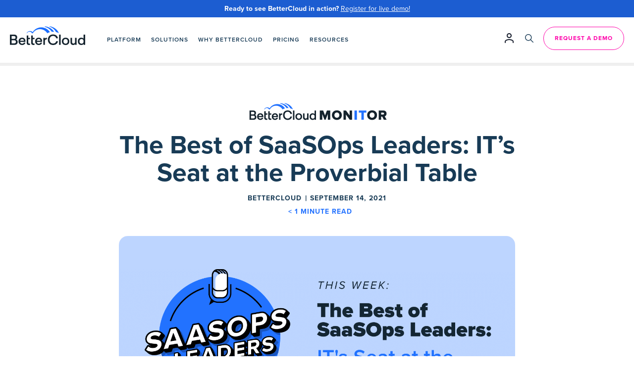

--- FILE ---
content_type: text/html; charset=UTF-8
request_url: https://www.bettercloud.com/monitor/its-seat-at-the-table/
body_size: 60198
content:
<!DOCTYPE html>
<html xmlns="http://www.w3.org/1999/xhtml" lang="en-US">
    <head>
                <meta charset="UTF-8" />
        <meta name='viewport' content='width=device-width, initial-scale=1.0' />
        <meta http-equiv='X-UA-Compatible' content='IE=edge' />

        <link rel="profile" href="http://gmpg.org/xfn/11" />
        <meta http-equiv="Content-Type" content="text/html; charset=UTF-8" />
        <meta name="format-detection" content="telephone=no"/>

                                
        <link rel="pingback" href="https://www.bettercloud.com/xmlrpc.php" />

        
        <meta name='robots' content='index, follow, max-image-preview:large, max-snippet:-1, max-video-preview:-1' />
<link rel='preconnect' href='https://bettercloud.b-cdn.net/' >

	<!-- This site is optimized with the Yoast SEO Premium plugin v25.6 (Yoast SEO v26.6) - https://yoast.com/wordpress/plugins/seo/ -->
	<title>The Best of SaaSOps Leaders: IT&#039;s Seat at the Proverbial Table</title><link rel="preload" href="https://www.bettercloud.com/wp-content/cache/perfmatters/www.bettercloud.com/css/post.used.css?ver=1766052926" as="style" /><link rel="stylesheet" id="perfmatters-used-css" href="https://www.bettercloud.com/wp-content/cache/perfmatters/www.bettercloud.com/css/post.used.css?ver=1766052926" media="all" />
<link data-rocket-preload as="style" href="https://fonts.googleapis.com/css2?family=Ubuntu%3Aital%2Cwght%400%2C300%3B0%2C400%3B0%2C700%3B1%2C300%3B1%2C400%3B1%2C700&ver=6.9&display=swap" rel="preload">
<link data-rocket-preload as="style" href="https://fonts.googleapis.com/css?family=Poppins%3A600&display=swap" rel="preload">
<link href="https://fonts.googleapis.com/css2?family=Ubuntu%3Aital%2Cwght%400%2C300%3B0%2C400%3B0%2C700%3B1%2C300%3B1%2C400%3B1%2C700&ver=6.9&display=swap" media="print" onload="this.media=&#039;all&#039;" rel="stylesheet">
<noscript data-wpr-hosted-gf-parameters=""><link rel="stylesheet" href="https://fonts.googleapis.com/css2?family=Ubuntu%3Aital%2Cwght%400%2C300%3B0%2C400%3B0%2C700%3B1%2C300%3B1%2C400%3B1%2C700&ver=6.9&display=swap"></noscript>
<link href="https://fonts.googleapis.com/css?family=Poppins%3A600&display=swap" media="print" onload="this.media=&#039;all&#039;" rel="stylesheet">
<noscript data-wpr-hosted-gf-parameters=""><link rel="stylesheet" href="https://fonts.googleapis.com/css?family=Poppins%3A600&display=swap"></noscript>
	<meta name="description" content="This week we&#039;re featuring the &quot;best of&quot; SaaSOps Leaders, highlighting how IT is getting a seat at the proverbial table and serving as strategic partners." />
	<link rel="canonical" href="https://www.bettercloud.com/monitor/its-seat-at-the-table/" />
	<meta property="og:locale" content="en_US" />
	<meta property="og:type" content="article" />
	<meta property="og:title" content="The Best of SaaSOps Leaders: IT&#039;s Seat at the Proverbial Table" />
	<meta property="og:description" content="This week we&#039;re featuring the &quot;best of&quot; SaaSOps Leaders, highlighting how IT is getting a seat at the proverbial table and serving as strategic partners." />
	<meta property="og:url" content="https://www.bettercloud.com/monitor/its-seat-at-the-table/" />
	<meta property="og:site_name" content="BetterCloud" />
	<meta property="article:published_time" content="2021-09-14T14:00:00+00:00" />
	<meta property="article:modified_time" content="2021-09-17T16:59:34+00:00" />
	<meta property="og:image" content="https://bettercloud.b-cdn.net/wp-content/uploads/2021/09/SaaSOpsLeaders_BESTOF_FEATUREIMAGE.png" />
	<meta property="og:image:width" content="1400" />
	<meta property="og:image:height" content="700" />
	<meta property="og:image:type" content="image/png" />
	<meta name="author" content="BetterCloud" />
	<meta name="twitter:card" content="summary_large_image" />
	<meta name="twitter:title" content="The Best of SaaSOps Leaders: IT&#039;s Seat at the Proverbial Table" />
	<meta name="twitter:description" content="This week we&#039;re featuring the &quot;best of&quot; SaaSOps Leaders, highlighting how IT is getting a seat at the proverbial table and serving as strategic partners." />
	<meta name="twitter:image" content="https://bettercloud.b-cdn.net/wp-content/uploads/2021/09/SaaSOpsLeaders_BESTOF_FEATUREIMAGE.png" />
	<script type="application/ld+json" class="yoast-schema-graph">{"@context":"https://schema.org","@graph":[{"@type":"Article","@id":"https://www.bettercloud.com/monitor/its-seat-at-the-table/#article","isPartOf":{"@id":"https://www.bettercloud.com/monitor/its-seat-at-the-table/"},"author":[{"@id":"https://www.bettercloud.com/#/schema/person/74fea077882da0f4664dc09796f2e059"}],"headline":"The Best of SaaSOps Leaders: IT&#8217;s Seat at the Proverbial Table","datePublished":"2021-09-14T14:00:00+00:00","dateModified":"2021-09-17T16:59:34+00:00","mainEntityOfPage":{"@id":"https://www.bettercloud.com/monitor/its-seat-at-the-table/"},"wordCount":101,"publisher":{"@id":"https://www.bettercloud.com/#organization"},"image":{"@id":"https://www.bettercloud.com/monitor/its-seat-at-the-table/#primaryimage"},"thumbnailUrl":"https://bettercloud.b-cdn.net/wp-content/uploads/2021/09/SaaSOpsLeaders_BESTOF_FEATUREIMAGE.png","keywords":["IT Strategy","SaaSOps","Strategic CIO"],"articleSection":["SaaSOps Leaders Podcast"],"inLanguage":"en-US"},{"@type":"WebPage","@id":"https://www.bettercloud.com/monitor/its-seat-at-the-table/","url":"https://www.bettercloud.com/monitor/its-seat-at-the-table/","name":"The Best of SaaSOps Leaders: IT's Seat at the Proverbial Table","isPartOf":{"@id":"https://www.bettercloud.com/#website"},"primaryImageOfPage":{"@id":"https://www.bettercloud.com/monitor/its-seat-at-the-table/#primaryimage"},"image":{"@id":"https://www.bettercloud.com/monitor/its-seat-at-the-table/#primaryimage"},"thumbnailUrl":"https://bettercloud.b-cdn.net/wp-content/uploads/2021/09/SaaSOpsLeaders_BESTOF_FEATUREIMAGE.png","datePublished":"2021-09-14T14:00:00+00:00","dateModified":"2021-09-17T16:59:34+00:00","description":"This week we're featuring the \"best of\" SaaSOps Leaders, highlighting how IT is getting a seat at the proverbial table and serving as strategic partners.","inLanguage":"en-US","potentialAction":[{"@type":"ReadAction","target":["https://www.bettercloud.com/monitor/its-seat-at-the-table/"]}]},{"@type":"ImageObject","inLanguage":"en-US","@id":"https://www.bettercloud.com/monitor/its-seat-at-the-table/#primaryimage","url":"https://bettercloud.b-cdn.net/wp-content/uploads/2021/09/SaaSOpsLeaders_BESTOF_FEATUREIMAGE.png","contentUrl":"https://bettercloud.b-cdn.net/wp-content/uploads/2021/09/SaaSOpsLeaders_BESTOF_FEATUREIMAGE.png","width":1400,"height":700,"caption":"SaaSOpsLeaders BESTOF FEATUREIMAGE"},{"@type":"WebSite","@id":"https://www.bettercloud.com/#website","url":"https://www.bettercloud.com/","name":"BetterCloud","description":"","publisher":{"@id":"https://www.bettercloud.com/#organization"},"potentialAction":[{"@type":"SearchAction","target":{"@type":"EntryPoint","urlTemplate":"https://www.bettercloud.com/?s={search_term_string}"},"query-input":{"@type":"PropertyValueSpecification","valueRequired":true,"valueName":"search_term_string"}}],"inLanguage":"en-US"},{"@type":"Organization","@id":"https://www.bettercloud.com/#organization","name":"BetterCloud","url":"https://www.bettercloud.com/","logo":{"@type":"ImageObject","inLanguage":"en-US","@id":"https://www.bettercloud.com/#/schema/logo/image/","url":"https://bettercloud.b-cdn.net/wp-content/uploads/2021/07/bettercloud-logo.svg","contentUrl":"https://bettercloud.b-cdn.net/wp-content/uploads/2021/07/bettercloud-logo.svg","width":1,"height":1,"caption":"BetterCloud"},"image":{"@id":"https://www.bettercloud.com/#/schema/logo/image/"}},{"@type":"Person","@id":"https://www.bettercloud.com/#/schema/person/74fea077882da0f4664dc09796f2e059","name":"BetterCloud","image":{"@type":"ImageObject","inLanguage":"en-US","@id":"https://www.bettercloud.com/#/schema/person/image/008e6f0ae82a5c6266899a0db9ff2dab","url":"https://secure.gravatar.com/avatar/955a2949f752fb742233adf0db84717d3aa7c581ff14995e3e169c0e4793217c?s=96&d=mm&r=g","contentUrl":"https://secure.gravatar.com/avatar/955a2949f752fb742233adf0db84717d3aa7c581ff14995e3e169c0e4793217c?s=96&d=mm&r=g","caption":"BetterCloud"}}]}</script>
	<!-- / Yoast SEO Premium plugin. -->


<link rel='dns-prefetch' href='//browser.sentry-cdn.com' />
<link rel='dns-prefetch' href='//kit.fontawesome.com' />
<link rel='dns-prefetch' href='//use.typekit.net' />
<link rel='dns-prefetch' href='//fonts.googleapis.com' />
<link href='https://fonts.gstatic.com' crossorigin rel='preconnect' />
<link rel="alternate" type="application/rss+xml" title="BetterCloud &raquo; Feed" href="https://www.bettercloud.com/feed/" />
<style id='wp-img-auto-sizes-contain-inline-css' type='text/css'>
img:is([sizes=auto i],[sizes^="auto," i]){contain-intrinsic-size:3000px 1500px}
/*# sourceURL=wp-img-auto-sizes-contain-inline-css */
</style>
<link data-minify="1" rel="stylesheet" id="fonts-css" type="text/css" media="all" data-pmdelayedstyle="https://www.bettercloud.com/wp-content/cache/min/1/vyt3rit.css?ver=1769094095">

<style id='wp-emoji-styles-inline-css' type='text/css'>

	img.wp-smiley, img.emoji {
		display: inline !important;
		border: none !important;
		box-shadow: none !important;
		height: 1em !important;
		width: 1em !important;
		margin: 0 0.07em !important;
		vertical-align: -0.1em !important;
		background: none !important;
		padding: 0 !important;
	}
/*# sourceURL=wp-emoji-styles-inline-css */
</style>
<link rel="stylesheet" id="wp-block-library-css" type="text/css" media="all" data-pmdelayedstyle="https://www.bettercloud.com/wp-includes/css/dist/block-library/style.min.css?ver=6.9">
<style id='wp-block-paragraph-inline-css' type='text/css'>
.is-small-text{font-size:.875em}.is-regular-text{font-size:1em}.is-large-text{font-size:2.25em}.is-larger-text{font-size:3em}.has-drop-cap:not(:focus):first-letter{float:left;font-size:8.4em;font-style:normal;font-weight:100;line-height:.68;margin:.05em .1em 0 0;text-transform:uppercase}body.rtl .has-drop-cap:not(:focus):first-letter{float:none;margin-left:.1em}p.has-drop-cap.has-background{overflow:hidden}:root :where(p.has-background){padding:1.25em 2.375em}:where(p.has-text-color:not(.has-link-color)) a{color:inherit}p.has-text-align-left[style*="writing-mode:vertical-lr"],p.has-text-align-right[style*="writing-mode:vertical-rl"]{rotate:180deg}
/*# sourceURL=https://www.bettercloud.com/wp-includes/blocks/paragraph/style.min.css */
</style>
<style id='global-styles-inline-css' type='text/css'>
:root{--wp--preset--aspect-ratio--square: 1;--wp--preset--aspect-ratio--4-3: 4/3;--wp--preset--aspect-ratio--3-4: 3/4;--wp--preset--aspect-ratio--3-2: 3/2;--wp--preset--aspect-ratio--2-3: 2/3;--wp--preset--aspect-ratio--16-9: 16/9;--wp--preset--aspect-ratio--9-16: 9/16;--wp--preset--color--black: #000000;--wp--preset--color--cyan-bluish-gray: #abb8c3;--wp--preset--color--white: #ffffff;--wp--preset--color--pale-pink: #f78da7;--wp--preset--color--vivid-red: #cf2e2e;--wp--preset--color--luminous-vivid-orange: #ff6900;--wp--preset--color--luminous-vivid-amber: #fcb900;--wp--preset--color--light-green-cyan: #7bdcb5;--wp--preset--color--vivid-green-cyan: #00d084;--wp--preset--color--pale-cyan-blue: #8ed1fc;--wp--preset--color--vivid-cyan-blue: #0693e3;--wp--preset--color--vivid-purple: #9b51e0;--wp--preset--color--fl-heading-text: #183b56;--wp--preset--color--fl-body-bg: #ffffff;--wp--preset--color--fl-body-text: #5a7184;--wp--preset--color--fl-accent: #2272ff;--wp--preset--color--fl-accent-hover: #ffffff;--wp--preset--color--fl-topbar-bg: #ffffff;--wp--preset--color--fl-topbar-text: #757575;--wp--preset--color--fl-topbar-link: #2b7bb9;--wp--preset--color--fl-topbar-hover: #2b7bb9;--wp--preset--color--fl-header-bg: #ffffff;--wp--preset--color--fl-header-text: #183b56;--wp--preset--color--fl-header-link: #757575;--wp--preset--color--fl-header-hover: #2b7bb9;--wp--preset--color--fl-nav-bg: #ffffff;--wp--preset--color--fl-nav-link: #757575;--wp--preset--color--fl-nav-hover: #2b7bb9;--wp--preset--color--fl-content-bg: #ffffff;--wp--preset--color--fl-footer-widgets-bg: #ffffff;--wp--preset--color--fl-footer-widgets-text: #757575;--wp--preset--color--fl-footer-widgets-link: #2b7bb9;--wp--preset--color--fl-footer-widgets-hover: #2b7bb9;--wp--preset--color--fl-footer-bg: #ffffff;--wp--preset--color--fl-footer-text: #757575;--wp--preset--color--fl-footer-link: #2b7bb9;--wp--preset--color--fl-footer-hover: #2b7bb9;--wp--preset--gradient--vivid-cyan-blue-to-vivid-purple: linear-gradient(135deg,rgb(6,147,227) 0%,rgb(155,81,224) 100%);--wp--preset--gradient--light-green-cyan-to-vivid-green-cyan: linear-gradient(135deg,rgb(122,220,180) 0%,rgb(0,208,130) 100%);--wp--preset--gradient--luminous-vivid-amber-to-luminous-vivid-orange: linear-gradient(135deg,rgb(252,185,0) 0%,rgb(255,105,0) 100%);--wp--preset--gradient--luminous-vivid-orange-to-vivid-red: linear-gradient(135deg,rgb(255,105,0) 0%,rgb(207,46,46) 100%);--wp--preset--gradient--very-light-gray-to-cyan-bluish-gray: linear-gradient(135deg,rgb(238,238,238) 0%,rgb(169,184,195) 100%);--wp--preset--gradient--cool-to-warm-spectrum: linear-gradient(135deg,rgb(74,234,220) 0%,rgb(151,120,209) 20%,rgb(207,42,186) 40%,rgb(238,44,130) 60%,rgb(251,105,98) 80%,rgb(254,248,76) 100%);--wp--preset--gradient--blush-light-purple: linear-gradient(135deg,rgb(255,206,236) 0%,rgb(152,150,240) 100%);--wp--preset--gradient--blush-bordeaux: linear-gradient(135deg,rgb(254,205,165) 0%,rgb(254,45,45) 50%,rgb(107,0,62) 100%);--wp--preset--gradient--luminous-dusk: linear-gradient(135deg,rgb(255,203,112) 0%,rgb(199,81,192) 50%,rgb(65,88,208) 100%);--wp--preset--gradient--pale-ocean: linear-gradient(135deg,rgb(255,245,203) 0%,rgb(182,227,212) 50%,rgb(51,167,181) 100%);--wp--preset--gradient--electric-grass: linear-gradient(135deg,rgb(202,248,128) 0%,rgb(113,206,126) 100%);--wp--preset--gradient--midnight: linear-gradient(135deg,rgb(2,3,129) 0%,rgb(40,116,252) 100%);--wp--preset--font-size--small: 13px;--wp--preset--font-size--medium: 20px;--wp--preset--font-size--large: 36px;--wp--preset--font-size--x-large: 42px;--wp--preset--spacing--20: 0.44rem;--wp--preset--spacing--30: 0.67rem;--wp--preset--spacing--40: 1rem;--wp--preset--spacing--50: 1.5rem;--wp--preset--spacing--60: 2.25rem;--wp--preset--spacing--70: 3.38rem;--wp--preset--spacing--80: 5.06rem;--wp--preset--shadow--natural: 6px 6px 9px rgba(0, 0, 0, 0.2);--wp--preset--shadow--deep: 12px 12px 50px rgba(0, 0, 0, 0.4);--wp--preset--shadow--sharp: 6px 6px 0px rgba(0, 0, 0, 0.2);--wp--preset--shadow--outlined: 6px 6px 0px -3px rgb(255, 255, 255), 6px 6px rgb(0, 0, 0);--wp--preset--shadow--crisp: 6px 6px 0px rgb(0, 0, 0);}:root :where(.is-layout-flow) > :first-child{margin-block-start: 0;}:root :where(.is-layout-flow) > :last-child{margin-block-end: 0;}:root :where(.is-layout-flow) > *{margin-block-start: 24px;margin-block-end: 0;}:root :where(.is-layout-constrained) > :first-child{margin-block-start: 0;}:root :where(.is-layout-constrained) > :last-child{margin-block-end: 0;}:root :where(.is-layout-constrained) > *{margin-block-start: 24px;margin-block-end: 0;}:root :where(.is-layout-flex){gap: 24px;}:root :where(.is-layout-grid){gap: 24px;}body .is-layout-flex{display: flex;}.is-layout-flex{flex-wrap: wrap;align-items: center;}.is-layout-flex > :is(*, div){margin: 0;}body .is-layout-grid{display: grid;}.is-layout-grid > :is(*, div){margin: 0;}.has-black-color{color: var(--wp--preset--color--black) !important;}.has-cyan-bluish-gray-color{color: var(--wp--preset--color--cyan-bluish-gray) !important;}.has-white-color{color: var(--wp--preset--color--white) !important;}.has-pale-pink-color{color: var(--wp--preset--color--pale-pink) !important;}.has-vivid-red-color{color: var(--wp--preset--color--vivid-red) !important;}.has-luminous-vivid-orange-color{color: var(--wp--preset--color--luminous-vivid-orange) !important;}.has-luminous-vivid-amber-color{color: var(--wp--preset--color--luminous-vivid-amber) !important;}.has-light-green-cyan-color{color: var(--wp--preset--color--light-green-cyan) !important;}.has-vivid-green-cyan-color{color: var(--wp--preset--color--vivid-green-cyan) !important;}.has-pale-cyan-blue-color{color: var(--wp--preset--color--pale-cyan-blue) !important;}.has-vivid-cyan-blue-color{color: var(--wp--preset--color--vivid-cyan-blue) !important;}.has-vivid-purple-color{color: var(--wp--preset--color--vivid-purple) !important;}.has-fl-heading-text-color{color: var(--wp--preset--color--fl-heading-text) !important;}.has-fl-body-bg-color{color: var(--wp--preset--color--fl-body-bg) !important;}.has-fl-body-text-color{color: var(--wp--preset--color--fl-body-text) !important;}.has-fl-accent-color{color: var(--wp--preset--color--fl-accent) !important;}.has-fl-accent-hover-color{color: var(--wp--preset--color--fl-accent-hover) !important;}.has-fl-topbar-bg-color{color: var(--wp--preset--color--fl-topbar-bg) !important;}.has-fl-topbar-text-color{color: var(--wp--preset--color--fl-topbar-text) !important;}.has-fl-topbar-link-color{color: var(--wp--preset--color--fl-topbar-link) !important;}.has-fl-topbar-hover-color{color: var(--wp--preset--color--fl-topbar-hover) !important;}.has-fl-header-bg-color{color: var(--wp--preset--color--fl-header-bg) !important;}.has-fl-header-text-color{color: var(--wp--preset--color--fl-header-text) !important;}.has-fl-header-link-color{color: var(--wp--preset--color--fl-header-link) !important;}.has-fl-header-hover-color{color: var(--wp--preset--color--fl-header-hover) !important;}.has-fl-nav-bg-color{color: var(--wp--preset--color--fl-nav-bg) !important;}.has-fl-nav-link-color{color: var(--wp--preset--color--fl-nav-link) !important;}.has-fl-nav-hover-color{color: var(--wp--preset--color--fl-nav-hover) !important;}.has-fl-content-bg-color{color: var(--wp--preset--color--fl-content-bg) !important;}.has-fl-footer-widgets-bg-color{color: var(--wp--preset--color--fl-footer-widgets-bg) !important;}.has-fl-footer-widgets-text-color{color: var(--wp--preset--color--fl-footer-widgets-text) !important;}.has-fl-footer-widgets-link-color{color: var(--wp--preset--color--fl-footer-widgets-link) !important;}.has-fl-footer-widgets-hover-color{color: var(--wp--preset--color--fl-footer-widgets-hover) !important;}.has-fl-footer-bg-color{color: var(--wp--preset--color--fl-footer-bg) !important;}.has-fl-footer-text-color{color: var(--wp--preset--color--fl-footer-text) !important;}.has-fl-footer-link-color{color: var(--wp--preset--color--fl-footer-link) !important;}.has-fl-footer-hover-color{color: var(--wp--preset--color--fl-footer-hover) !important;}.has-black-background-color{background-color: var(--wp--preset--color--black) !important;}.has-cyan-bluish-gray-background-color{background-color: var(--wp--preset--color--cyan-bluish-gray) !important;}.has-white-background-color{background-color: var(--wp--preset--color--white) !important;}.has-pale-pink-background-color{background-color: var(--wp--preset--color--pale-pink) !important;}.has-vivid-red-background-color{background-color: var(--wp--preset--color--vivid-red) !important;}.has-luminous-vivid-orange-background-color{background-color: var(--wp--preset--color--luminous-vivid-orange) !important;}.has-luminous-vivid-amber-background-color{background-color: var(--wp--preset--color--luminous-vivid-amber) !important;}.has-light-green-cyan-background-color{background-color: var(--wp--preset--color--light-green-cyan) !important;}.has-vivid-green-cyan-background-color{background-color: var(--wp--preset--color--vivid-green-cyan) !important;}.has-pale-cyan-blue-background-color{background-color: var(--wp--preset--color--pale-cyan-blue) !important;}.has-vivid-cyan-blue-background-color{background-color: var(--wp--preset--color--vivid-cyan-blue) !important;}.has-vivid-purple-background-color{background-color: var(--wp--preset--color--vivid-purple) !important;}.has-fl-heading-text-background-color{background-color: var(--wp--preset--color--fl-heading-text) !important;}.has-fl-body-bg-background-color{background-color: var(--wp--preset--color--fl-body-bg) !important;}.has-fl-body-text-background-color{background-color: var(--wp--preset--color--fl-body-text) !important;}.has-fl-accent-background-color{background-color: var(--wp--preset--color--fl-accent) !important;}.has-fl-accent-hover-background-color{background-color: var(--wp--preset--color--fl-accent-hover) !important;}.has-fl-topbar-bg-background-color{background-color: var(--wp--preset--color--fl-topbar-bg) !important;}.has-fl-topbar-text-background-color{background-color: var(--wp--preset--color--fl-topbar-text) !important;}.has-fl-topbar-link-background-color{background-color: var(--wp--preset--color--fl-topbar-link) !important;}.has-fl-topbar-hover-background-color{background-color: var(--wp--preset--color--fl-topbar-hover) !important;}.has-fl-header-bg-background-color{background-color: var(--wp--preset--color--fl-header-bg) !important;}.has-fl-header-text-background-color{background-color: var(--wp--preset--color--fl-header-text) !important;}.has-fl-header-link-background-color{background-color: var(--wp--preset--color--fl-header-link) !important;}.has-fl-header-hover-background-color{background-color: var(--wp--preset--color--fl-header-hover) !important;}.has-fl-nav-bg-background-color{background-color: var(--wp--preset--color--fl-nav-bg) !important;}.has-fl-nav-link-background-color{background-color: var(--wp--preset--color--fl-nav-link) !important;}.has-fl-nav-hover-background-color{background-color: var(--wp--preset--color--fl-nav-hover) !important;}.has-fl-content-bg-background-color{background-color: var(--wp--preset--color--fl-content-bg) !important;}.has-fl-footer-widgets-bg-background-color{background-color: var(--wp--preset--color--fl-footer-widgets-bg) !important;}.has-fl-footer-widgets-text-background-color{background-color: var(--wp--preset--color--fl-footer-widgets-text) !important;}.has-fl-footer-widgets-link-background-color{background-color: var(--wp--preset--color--fl-footer-widgets-link) !important;}.has-fl-footer-widgets-hover-background-color{background-color: var(--wp--preset--color--fl-footer-widgets-hover) !important;}.has-fl-footer-bg-background-color{background-color: var(--wp--preset--color--fl-footer-bg) !important;}.has-fl-footer-text-background-color{background-color: var(--wp--preset--color--fl-footer-text) !important;}.has-fl-footer-link-background-color{background-color: var(--wp--preset--color--fl-footer-link) !important;}.has-fl-footer-hover-background-color{background-color: var(--wp--preset--color--fl-footer-hover) !important;}.has-black-border-color{border-color: var(--wp--preset--color--black) !important;}.has-cyan-bluish-gray-border-color{border-color: var(--wp--preset--color--cyan-bluish-gray) !important;}.has-white-border-color{border-color: var(--wp--preset--color--white) !important;}.has-pale-pink-border-color{border-color: var(--wp--preset--color--pale-pink) !important;}.has-vivid-red-border-color{border-color: var(--wp--preset--color--vivid-red) !important;}.has-luminous-vivid-orange-border-color{border-color: var(--wp--preset--color--luminous-vivid-orange) !important;}.has-luminous-vivid-amber-border-color{border-color: var(--wp--preset--color--luminous-vivid-amber) !important;}.has-light-green-cyan-border-color{border-color: var(--wp--preset--color--light-green-cyan) !important;}.has-vivid-green-cyan-border-color{border-color: var(--wp--preset--color--vivid-green-cyan) !important;}.has-pale-cyan-blue-border-color{border-color: var(--wp--preset--color--pale-cyan-blue) !important;}.has-vivid-cyan-blue-border-color{border-color: var(--wp--preset--color--vivid-cyan-blue) !important;}.has-vivid-purple-border-color{border-color: var(--wp--preset--color--vivid-purple) !important;}.has-fl-heading-text-border-color{border-color: var(--wp--preset--color--fl-heading-text) !important;}.has-fl-body-bg-border-color{border-color: var(--wp--preset--color--fl-body-bg) !important;}.has-fl-body-text-border-color{border-color: var(--wp--preset--color--fl-body-text) !important;}.has-fl-accent-border-color{border-color: var(--wp--preset--color--fl-accent) !important;}.has-fl-accent-hover-border-color{border-color: var(--wp--preset--color--fl-accent-hover) !important;}.has-fl-topbar-bg-border-color{border-color: var(--wp--preset--color--fl-topbar-bg) !important;}.has-fl-topbar-text-border-color{border-color: var(--wp--preset--color--fl-topbar-text) !important;}.has-fl-topbar-link-border-color{border-color: var(--wp--preset--color--fl-topbar-link) !important;}.has-fl-topbar-hover-border-color{border-color: var(--wp--preset--color--fl-topbar-hover) !important;}.has-fl-header-bg-border-color{border-color: var(--wp--preset--color--fl-header-bg) !important;}.has-fl-header-text-border-color{border-color: var(--wp--preset--color--fl-header-text) !important;}.has-fl-header-link-border-color{border-color: var(--wp--preset--color--fl-header-link) !important;}.has-fl-header-hover-border-color{border-color: var(--wp--preset--color--fl-header-hover) !important;}.has-fl-nav-bg-border-color{border-color: var(--wp--preset--color--fl-nav-bg) !important;}.has-fl-nav-link-border-color{border-color: var(--wp--preset--color--fl-nav-link) !important;}.has-fl-nav-hover-border-color{border-color: var(--wp--preset--color--fl-nav-hover) !important;}.has-fl-content-bg-border-color{border-color: var(--wp--preset--color--fl-content-bg) !important;}.has-fl-footer-widgets-bg-border-color{border-color: var(--wp--preset--color--fl-footer-widgets-bg) !important;}.has-fl-footer-widgets-text-border-color{border-color: var(--wp--preset--color--fl-footer-widgets-text) !important;}.has-fl-footer-widgets-link-border-color{border-color: var(--wp--preset--color--fl-footer-widgets-link) !important;}.has-fl-footer-widgets-hover-border-color{border-color: var(--wp--preset--color--fl-footer-widgets-hover) !important;}.has-fl-footer-bg-border-color{border-color: var(--wp--preset--color--fl-footer-bg) !important;}.has-fl-footer-text-border-color{border-color: var(--wp--preset--color--fl-footer-text) !important;}.has-fl-footer-link-border-color{border-color: var(--wp--preset--color--fl-footer-link) !important;}.has-fl-footer-hover-border-color{border-color: var(--wp--preset--color--fl-footer-hover) !important;}.has-vivid-cyan-blue-to-vivid-purple-gradient-background{background: var(--wp--preset--gradient--vivid-cyan-blue-to-vivid-purple) !important;}.has-light-green-cyan-to-vivid-green-cyan-gradient-background{background: var(--wp--preset--gradient--light-green-cyan-to-vivid-green-cyan) !important;}.has-luminous-vivid-amber-to-luminous-vivid-orange-gradient-background{background: var(--wp--preset--gradient--luminous-vivid-amber-to-luminous-vivid-orange) !important;}.has-luminous-vivid-orange-to-vivid-red-gradient-background{background: var(--wp--preset--gradient--luminous-vivid-orange-to-vivid-red) !important;}.has-very-light-gray-to-cyan-bluish-gray-gradient-background{background: var(--wp--preset--gradient--very-light-gray-to-cyan-bluish-gray) !important;}.has-cool-to-warm-spectrum-gradient-background{background: var(--wp--preset--gradient--cool-to-warm-spectrum) !important;}.has-blush-light-purple-gradient-background{background: var(--wp--preset--gradient--blush-light-purple) !important;}.has-blush-bordeaux-gradient-background{background: var(--wp--preset--gradient--blush-bordeaux) !important;}.has-luminous-dusk-gradient-background{background: var(--wp--preset--gradient--luminous-dusk) !important;}.has-pale-ocean-gradient-background{background: var(--wp--preset--gradient--pale-ocean) !important;}.has-electric-grass-gradient-background{background: var(--wp--preset--gradient--electric-grass) !important;}.has-midnight-gradient-background{background: var(--wp--preset--gradient--midnight) !important;}.has-small-font-size{font-size: var(--wp--preset--font-size--small) !important;}.has-medium-font-size{font-size: var(--wp--preset--font-size--medium) !important;}.has-large-font-size{font-size: var(--wp--preset--font-size--large) !important;}.has-x-large-font-size{font-size: var(--wp--preset--font-size--x-large) !important;}
/*# sourceURL=global-styles-inline-css */
</style>

<style id='classic-theme-styles-inline-css' type='text/css'>
/*! This file is auto-generated */
.wp-block-button__link{color:#fff;background-color:#32373c;border-radius:9999px;box-shadow:none;text-decoration:none;padding:calc(.667em + 2px) calc(1.333em + 2px);font-size:1.125em}.wp-block-file__button{background:#32373c;color:#fff;text-decoration:none}
/*# sourceURL=/wp-includes/css/classic-themes.min.css */
</style>
<link rel="stylesheet" id="wp-components-css" type="text/css" media="all" data-pmdelayedstyle="https://www.bettercloud.com/wp-includes/css/dist/components/style.min.css?ver=6.9">
<link rel="stylesheet" id="wp-preferences-css" type="text/css" media="all" data-pmdelayedstyle="https://www.bettercloud.com/wp-includes/css/dist/preferences/style.min.css?ver=6.9">
<link rel="stylesheet" id="wp-block-editor-css" type="text/css" media="all" data-pmdelayedstyle="https://www.bettercloud.com/wp-includes/css/dist/block-editor/style.min.css?ver=6.9">
<link data-minify="1" rel="stylesheet" id="popup-maker-block-library-style-css" type="text/css" media="all" data-pmdelayedstyle="https://www.bettercloud.com/wp-content/cache/min/1/wp-content/plugins/popup-maker/dist/packages/block-library-style.css?ver=1769094095">
<style id='font-awesome-svg-styles-default-inline-css' type='text/css'>
.svg-inline--fa {
  display: inline-block;
  height: 1em;
  overflow: visible;
  vertical-align: -.125em;
}
/*# sourceURL=font-awesome-svg-styles-default-inline-css */
</style>
<link data-minify="1" rel="stylesheet" id="font-awesome-svg-styles-css" type="text/css" media="all" data-pmdelayedstyle="https://www.bettercloud.com/wp-content/cache/min/1/wp-content/uploads/font-awesome/v6.7.2/css/svg-with-js.css?ver=1769094095">
<style id='font-awesome-svg-styles-inline-css' type='text/css'>
   .wp-block-font-awesome-icon svg::before,
   .wp-rich-text-font-awesome-icon svg::before {content: unset;}
/*# sourceURL=font-awesome-svg-styles-inline-css */
</style>
<link data-minify="1" rel="stylesheet" id="menu-image-css" type="text/css" media="all" data-pmdelayedstyle="https://www.bettercloud.com/wp-content/cache/min/1/wp-content/plugins/menu-image/includes/css/menu-image.css?ver=1769094095">
<link data-minify="1" rel='stylesheet' id='dashicons-css' href='https://www.bettercloud.com/wp-content/cache/min/1/wp-includes/css/dashicons.min.css?ver=1769094095' type='text/css' media='all' />
<style id='fl-builder-layout-651-inline-css' type='text/css'>
.fl-builder-content *,.fl-builder-content *:before,.fl-builder-content *:after {-webkit-box-sizing: border-box;-moz-box-sizing: border-box;box-sizing: border-box;}.fl-row:before,.fl-row:after,.fl-row-content:before,.fl-row-content:after,.fl-col-group:before,.fl-col-group:after,.fl-col:before,.fl-col:after,.fl-module:not([data-accepts]):before,.fl-module:not([data-accepts]):after,.fl-module-content:before,.fl-module-content:after {display: table;content: " ";}.fl-row:after,.fl-row-content:after,.fl-col-group:after,.fl-col:after,.fl-module:not([data-accepts]):after,.fl-module-content:after {clear: both;}.fl-clear {clear: both;}.fl-row,.fl-row-content {margin-left: auto;margin-right: auto;min-width: 0;}.fl-row-content-wrap {position: relative;}.fl-builder-mobile .fl-row-bg-photo .fl-row-content-wrap {background-attachment: scroll;}.fl-row-bg-video,.fl-row-bg-video .fl-row-content,.fl-row-bg-embed,.fl-row-bg-embed .fl-row-content {position: relative;}.fl-row-bg-video .fl-bg-video,.fl-row-bg-embed .fl-bg-embed-code {bottom: 0;left: 0;overflow: hidden;position: absolute;right: 0;top: 0;}.fl-row-bg-video .fl-bg-video video,.fl-row-bg-embed .fl-bg-embed-code video {bottom: 0;left: 0px;max-width: none;position: absolute;right: 0;top: 0px;}.fl-row-bg-video .fl-bg-video video {min-width: 100%;min-height: 100%;width: auto;height: auto;}.fl-row-bg-video .fl-bg-video iframe,.fl-row-bg-embed .fl-bg-embed-code iframe {pointer-events: none;width: 100vw;height: 56.25vw; max-width: none;min-height: 100vh;min-width: 177.77vh; position: absolute;top: 50%;left: 50%;-ms-transform: translate(-50%, -50%); -webkit-transform: translate(-50%, -50%); transform: translate(-50%, -50%);}.fl-bg-video-fallback {background-position: 50% 50%;background-repeat: no-repeat;background-size: cover;bottom: 0px;left: 0px;position: absolute;right: 0px;top: 0px;}.fl-row-bg-slideshow,.fl-row-bg-slideshow .fl-row-content {position: relative;}.fl-row .fl-bg-slideshow {bottom: 0;left: 0;overflow: hidden;position: absolute;right: 0;top: 0;z-index: 0;}.fl-builder-edit .fl-row .fl-bg-slideshow * {bottom: 0;height: auto !important;left: 0;position: absolute !important;right: 0;top: 0;}.fl-row-bg-overlay .fl-row-content-wrap:after {border-radius: inherit;content: '';display: block;position: absolute;top: 0;right: 0;bottom: 0;left: 0;z-index: 0;}.fl-row-bg-overlay .fl-row-content {position: relative;z-index: 1;}.fl-row-default-height .fl-row-content-wrap,.fl-row-custom-height .fl-row-content-wrap {display: -webkit-box;display: -webkit-flex;display: -ms-flexbox;display: flex;min-height: 100vh;}.fl-row-overlap-top .fl-row-content-wrap {display: -webkit-inline-box;display: -webkit-inline-flex;display: -moz-inline-box;display: -ms-inline-flexbox;display: inline-flex;width: 100%;}.fl-row-default-height .fl-row-content-wrap,.fl-row-custom-height .fl-row-content-wrap {min-height: 0;}.fl-row-default-height .fl-row-content,.fl-row-full-height .fl-row-content,.fl-row-custom-height .fl-row-content {-webkit-box-flex: 1 1 auto; -moz-box-flex: 1 1 auto;-webkit-flex: 1 1 auto;-ms-flex: 1 1 auto;flex: 1 1 auto;}.fl-row-default-height .fl-row-full-width.fl-row-content,.fl-row-full-height .fl-row-full-width.fl-row-content,.fl-row-custom-height .fl-row-full-width.fl-row-content {max-width: 100%;width: 100%;}.fl-row-default-height.fl-row-align-center .fl-row-content-wrap,.fl-row-full-height.fl-row-align-center .fl-row-content-wrap,.fl-row-custom-height.fl-row-align-center .fl-row-content-wrap {-webkit-align-items: center;-webkit-box-align: center;-webkit-box-pack: center;-webkit-justify-content: center;-ms-flex-align: center;-ms-flex-pack: center;justify-content: center;align-items: center;}.fl-row-default-height.fl-row-align-bottom .fl-row-content-wrap,.fl-row-full-height.fl-row-align-bottom .fl-row-content-wrap,.fl-row-custom-height.fl-row-align-bottom .fl-row-content-wrap {-webkit-align-items: flex-end;-webkit-justify-content: flex-end;-webkit-box-align: end;-webkit-box-pack: end;-ms-flex-align: end;-ms-flex-pack: end;justify-content: flex-end;align-items: flex-end;}.fl-col-group-equal-height {display: flex;flex-wrap: wrap;width: 100%;}.fl-col-group-equal-height.fl-col-group-has-child-loading {flex-wrap: nowrap;}.fl-col-group-equal-height .fl-col,.fl-col-group-equal-height .fl-col-content {display: flex;flex: 1 1 auto;}.fl-col-group-equal-height .fl-col-content {flex-direction: column;flex-shrink: 1;min-width: 1px;max-width: 100%;width: 100%;}.fl-col-group-equal-height:before,.fl-col-group-equal-height .fl-col:before,.fl-col-group-equal-height .fl-col-content:before,.fl-col-group-equal-height:after,.fl-col-group-equal-height .fl-col:after,.fl-col-group-equal-height .fl-col-content:after{content: none;}.fl-col-group-nested.fl-col-group-equal-height.fl-col-group-align-top .fl-col-content,.fl-col-group-equal-height.fl-col-group-align-top .fl-col-content {justify-content: flex-start;}.fl-col-group-nested.fl-col-group-equal-height.fl-col-group-align-center .fl-col-content,.fl-col-group-equal-height.fl-col-group-align-center .fl-col-content {justify-content: center;}.fl-col-group-nested.fl-col-group-equal-height.fl-col-group-align-bottom .fl-col-content,.fl-col-group-equal-height.fl-col-group-align-bottom .fl-col-content {justify-content: flex-end;}.fl-col-group-equal-height.fl-col-group-align-center .fl-col-group {width: 100%;}.fl-col {float: left;min-height: 1px;}.fl-col-bg-overlay .fl-col-content {position: relative;}.fl-col-bg-overlay .fl-col-content:after {border-radius: inherit;content: '';display: block;position: absolute;top: 0;right: 0;bottom: 0;left: 0;z-index: 0;}.fl-col-bg-overlay .fl-module {position: relative;z-index: 2;}.single:not(.woocommerce).single-fl-builder-template .fl-content {width: 100%;}.fl-builder-layer {position: absolute;top:0;left:0;right: 0;bottom: 0;z-index: 0;pointer-events: none;overflow: hidden;}.fl-builder-shape-layer {z-index: 0;}.fl-builder-shape-layer.fl-builder-bottom-edge-layer {z-index: 1;}.fl-row-bg-overlay .fl-builder-shape-layer {z-index: 1;}.fl-row-bg-overlay .fl-builder-shape-layer.fl-builder-bottom-edge-layer {z-index: 2;}.fl-row-has-layers .fl-row-content {z-index: 1;}.fl-row-bg-overlay .fl-row-content {z-index: 2;}.fl-builder-layer > * {display: block;position: absolute;top:0;left:0;width: 100%;}.fl-builder-layer + .fl-row-content {position: relative;}.fl-builder-layer .fl-shape {fill: #aaa;stroke: none;stroke-width: 0;width:100%;}@supports (-webkit-touch-callout: inherit) {.fl-row.fl-row-bg-parallax .fl-row-content-wrap,.fl-row.fl-row-bg-fixed .fl-row-content-wrap {background-position: center !important;background-attachment: scroll !important;}}@supports (-webkit-touch-callout: none) {.fl-row.fl-row-bg-fixed .fl-row-content-wrap {background-position: center !important;background-attachment: scroll !important;}}.fl-clearfix:before,.fl-clearfix:after {display: table;content: " ";}.fl-clearfix:after {clear: both;}.sr-only {position: absolute;width: 1px;height: 1px;padding: 0;overflow: hidden;clip: rect(0,0,0,0);white-space: nowrap;border: 0;}.fl-builder-content a.fl-button,.fl-builder-content a.fl-button:visited {border-radius: 4px;-moz-border-radius: 4px;-webkit-border-radius: 4px;display: inline-block;font-size: 16px;font-weight: normal;line-height: 18px;padding: 12px 24px;text-decoration: none;text-shadow: none;}.fl-builder-content .fl-button:hover {text-decoration: none;}.fl-builder-content .fl-button:active {position: relative;top: 1px;}.fl-builder-content .fl-button-width-full .fl-button {display: block;text-align: center;}.fl-builder-content .fl-button-width-custom .fl-button {display: inline-block;text-align: center;max-width: 100%;}.fl-builder-content .fl-button-left {text-align: left;}.fl-builder-content .fl-button-center {text-align: center;}.fl-builder-content .fl-button-right {text-align: right;}.fl-builder-content .fl-button i {font-size: 1.3em;height: auto;margin-right:8px;vertical-align: middle;width: auto;}.fl-builder-content .fl-button i.fl-button-icon-after {margin-left: 8px;margin-right: 0;}.fl-builder-content .fl-button-has-icon .fl-button-text {vertical-align: middle;}.fl-icon-wrap {display: inline-block;}.fl-icon {display: table-cell;vertical-align: middle;}.fl-icon a {text-decoration: none;}.fl-icon i {float: right;height: auto;width: auto;}.fl-icon i:before {border: none !important;height: auto;width: auto;}.fl-icon-text {display: table-cell;text-align: left;padding-left: 15px;vertical-align: middle;}.fl-icon-text-empty {display: none;}.fl-icon-text *:last-child {margin: 0 !important;padding: 0 !important;}.fl-icon-text a {text-decoration: none;}.fl-icon-text span {display: block;}.fl-icon-text span.mce-edit-focus {min-width: 1px;}.fl-module img {max-width: 100%;}.fl-photo {line-height: 0;position: relative;}.fl-photo-align-left {text-align: left;}.fl-photo-align-center {text-align: center;}.fl-photo-align-right {text-align: right;}.fl-photo-content {display: inline-block;line-height: 0;position: relative;max-width: 100%;}.fl-photo-img-svg {width: 100%;}.fl-photo-content img {display: inline;height: auto;max-width: 100%;}.fl-photo-crop-circle img {-webkit-border-radius: 100%;-moz-border-radius: 100%;border-radius: 100%;}.fl-photo-caption {font-size: 13px;line-height: 18px;overflow: hidden;text-overflow: ellipsis;}.fl-photo-caption-below {padding-bottom: 20px;padding-top: 10px;}.fl-photo-caption-hover {background: rgba(0,0,0,0.7);bottom: 0;color: #fff;left: 0;opacity: 0;filter: alpha(opacity = 0);padding: 10px 15px;position: absolute;right: 0;-webkit-transition:opacity 0.3s ease-in;-moz-transition:opacity 0.3s ease-in;transition:opacity 0.3s ease-in;}.fl-photo-content:hover .fl-photo-caption-hover {opacity: 100;filter: alpha(opacity = 100);}.fl-builder-pagination,.fl-builder-pagination-load-more {padding: 40px 0;}.fl-builder-pagination ul.page-numbers {list-style: none;margin: 0;padding: 0;text-align: center;}.fl-builder-pagination li {display: inline-block;list-style: none;margin: 0;padding: 0;}.fl-builder-pagination li a.page-numbers,.fl-builder-pagination li span.page-numbers {border: 1px solid #e6e6e6;display: inline-block;padding: 5px 10px;margin: 0 0 5px;}.fl-builder-pagination li a.page-numbers:hover,.fl-builder-pagination li span.current {background: #f5f5f5;text-decoration: none;}.fl-slideshow,.fl-slideshow * {-webkit-box-sizing: content-box;-moz-box-sizing: content-box;box-sizing: content-box;}.fl-slideshow .fl-slideshow-image img {max-width: none !important;}.fl-slideshow-social {line-height: 0 !important;}.fl-slideshow-social * {margin: 0 !important;}.fl-builder-content .bx-wrapper .bx-viewport {background: transparent;border: none;box-shadow: none;-moz-box-shadow: none;-webkit-box-shadow: none;left: 0;}.mfp-wrap button.mfp-arrow,.mfp-wrap button.mfp-arrow:active,.mfp-wrap button.mfp-arrow:hover,.mfp-wrap button.mfp-arrow:focus {background: transparent !important;border: none !important;outline: none;position: absolute;top: 50%;box-shadow: none !important;-moz-box-shadow: none !important;-webkit-box-shadow: none !important;}.mfp-wrap .mfp-close,.mfp-wrap .mfp-close:active,.mfp-wrap .mfp-close:hover,.mfp-wrap .mfp-close:focus {background: transparent !important;border: none !important;outline: none;position: absolute;top: 0;box-shadow: none !important;-moz-box-shadow: none !important;-webkit-box-shadow: none !important;}.admin-bar .mfp-wrap .mfp-close,.admin-bar .mfp-wrap .mfp-close:active,.admin-bar .mfp-wrap .mfp-close:hover,.admin-bar .mfp-wrap .mfp-close:focus {top: 32px!important;}img.mfp-img {padding: 0;}.mfp-counter {display: none;}.mfp-wrap .mfp-preloader.fa {font-size: 30px;}.fl-form-field {margin-bottom: 15px;}.fl-form-field input.fl-form-error {border-color: #DD6420;}.fl-form-error-message {clear: both;color: #DD6420;display: none;padding-top: 8px;font-size: 12px;font-weight: lighter;}.fl-form-button-disabled {opacity: 0.5;}.fl-animation {opacity: 0;}body.fl-no-js .fl-animation {opacity: 1;}.fl-builder-preview .fl-animation,.fl-builder-edit .fl-animation,.fl-animated {opacity: 1;}.fl-animated {animation-fill-mode: both;-webkit-animation-fill-mode: both;}.fl-button.fl-button-icon-animation i {width: 0 !important;opacity: 0;-ms-filter: "alpha(opacity=0)";transition: all 0.2s ease-out;-webkit-transition: all 0.2s ease-out;}.fl-button.fl-button-icon-animation:hover i {opacity: 1! important;-ms-filter: "alpha(opacity=100)";}.fl-button.fl-button-icon-animation i.fl-button-icon-after {margin-left: 0px !important;}.fl-button.fl-button-icon-animation:hover i.fl-button-icon-after {margin-left: 10px !important;}.fl-button.fl-button-icon-animation i.fl-button-icon-before {margin-right: 0 !important;}.fl-button.fl-button-icon-animation:hover i.fl-button-icon-before {margin-right: 20px !important;margin-left: -10px;}@media (max-width: 1200px) {}@media (max-width: 1024px) { .fl-col-group.fl-col-group-medium-reversed {display: -webkit-flex;display: flex;-webkit-flex-wrap: wrap-reverse;flex-wrap: wrap-reverse;flex-direction: row-reverse;} }@media (max-width: 767px) { .fl-row-content-wrap {background-attachment: scroll !important;}.fl-row-bg-parallax .fl-row-content-wrap {background-attachment: scroll !important;background-position: center center !important;}.fl-col-group.fl-col-group-equal-height {display: block;}.fl-col-group.fl-col-group-equal-height.fl-col-group-custom-width {display: -webkit-box;display: -webkit-flex;display: flex;}.fl-col-group.fl-col-group-responsive-reversed {display: -webkit-flex;display: flex;-webkit-flex-wrap: wrap-reverse;flex-wrap: wrap-reverse;flex-direction: row-reverse;}.fl-col-group.fl-col-group-responsive-reversed .fl-col:not(.fl-col-small-custom-width) {flex-basis: 100%;width: 100% !important;}.fl-col-group.fl-col-group-medium-reversed:not(.fl-col-group-responsive-reversed) {display: unset;display: unset;-webkit-flex-wrap: unset;flex-wrap: unset;flex-direction: unset;}.fl-col {clear: both;float: none;margin-left: auto;margin-right: auto;width: auto !important;}.fl-col-small:not(.fl-col-small-full-width) {max-width: 400px;}.fl-block-col-resize {display:none;}.fl-row[data-node] .fl-row-content-wrap {margin: 0;padding-left: 0;padding-right: 0;}.fl-row[data-node] .fl-bg-video,.fl-row[data-node] .fl-bg-slideshow {left: 0;right: 0;}.fl-col[data-node] .fl-col-content {margin: 0;padding-left: 0;padding-right: 0;} }@media (min-width: 1201px) {html .fl-visible-large:not(.fl-visible-desktop),html .fl-visible-medium:not(.fl-visible-desktop),html .fl-visible-mobile:not(.fl-visible-desktop) {display: none;}}@media (min-width: 1025px) and (max-width: 1200px) {html .fl-visible-desktop:not(.fl-visible-large),html .fl-visible-medium:not(.fl-visible-large),html .fl-visible-mobile:not(.fl-visible-large) {display: none;}}@media (min-width: 768px) and (max-width: 1024px) {html .fl-visible-desktop:not(.fl-visible-medium),html .fl-visible-large:not(.fl-visible-medium),html .fl-visible-mobile:not(.fl-visible-medium) {display: none;}}@media (max-width: 767px) {html .fl-visible-desktop:not(.fl-visible-mobile),html .fl-visible-large:not(.fl-visible-mobile),html .fl-visible-medium:not(.fl-visible-mobile) {display: none;}}.fl-col-content {display: flex;flex-direction: column;margin-top: 0px;margin-right: 0px;margin-bottom: 0px;margin-left: 0px;padding-top: 0px;padding-right: 0px;padding-bottom: 0px;padding-left: 0px;}.fl-row-fixed-width {max-width: 1200px;}.fl-row-content-wrap {margin-top: 20px;margin-right: 20px;margin-bottom: 20px;margin-left: 20px;padding-top: 0px;padding-right: 0px;padding-bottom: 0px;padding-left: 0px;}.fl-module-content, .fl-module:where(.fl-module:not(:has(> .fl-module-content))) {margin-top: 0px;margin-right: 0px;margin-bottom: 0px;margin-left: 0px;}@media(max-width: 1024px) {.fl-row[data-node] > .fl-row-content-wrap {margin-top: 50px;margin-right: 50px;margin-bottom: 50px;margin-left: 50px;}}@media(max-width: 767px) {.fl-row[data-node] > .fl-row-content-wrap {margin-top: 30px;margin-right: 30px;margin-bottom: 30px;margin-left: 30px;}}:root {--fl-global-h1-font-weight: 700;--fl-global-h1-font-size: 56px;--fl-global-h1-line-height: 1.15;--fl-global-h1-font-size-large: 56px;--fl-global-h1-line-height-large: 1.15;--fl-global-h1-font-size-medium: 34px;--fl-global-h1-line-height-medium: 1.2;--fl-global-h1-font-size-responsive: 34px;--fl-global-h1-line-height-responsive: 1.2;--fl-global-h2-font-weight: 700;--fl-global-h2-font-size: 40px;--fl-global-h2-line-height: 1.3;--fl-global-h2-font-size-large: 40px;--fl-global-h2-line-height-large: 1.3;--fl-global-h2-font-size-medium: 30px;--fl-global-h2-line-height-medium: 1.35;--fl-global-h3-font-weight: 700;--fl-global-h3-font-size: 34px;--fl-global-h3-line-height: 1.3;--fl-global-h3-font-size-large: 34px;--fl-global-h3-line-height-large: 1.3;--fl-global-h3-font-size-medium: 26px;--fl-global-h3-line-height-medium: 1.3;--fl-global-h3-font-size-responsive: 26px;--fl-global-h3-line-height-responsive: 1.3;--fl-global-h4-font-weight: 700;--fl-global-h4-font-size: 30px;--fl-global-h4-line-height: 1.25;--fl-global-h4-font-size-large: 30px;--fl-global-h4-line-height-large: 1.25;--fl-global-h4-font-size-medium: 24px;--fl-global-h4-line-height-medium: 1.4;--fl-global-h4-font-size-responsive: 24px;--fl-global-h4-line-height-responsive: 1.4;--fl-global-h5-font-weight: 700;--fl-global-h5-font-size: 24px;--fl-global-h5-line-height: 1.5;--fl-global-h5-font-size-large: 24px;--fl-global-h5-line-height-large: 1.5;--fl-global-h5-font-size-medium: 20px;--fl-global-h5-line-height-medium: 1.5;--fl-global-h5-font-size-responsive: 20px;--fl-global-h5-line-height-responsive: 1.5;--fl-global-h6-font-weight: 700;--fl-global-h6-font-size: 16px;--fl-global-h6-line-height: 2.25;--fl-global-h6-font-size-large: 16px;--fl-global-h6-line-height-large: 2.25;--fl-global-h6-font-size-medium: 16px;--fl-global-h6-line-height-medium: 2.25;--fl-global-h6-font-size-responsive: 16px;--fl-global-h6-line-height-responsive: 2.25;}.fl-builder-content h1 {font-weight: 700;font-size: 56px;line-height: 1.15;}.fl-builder-content h2 {font-weight: 700;font-size: 40px;line-height: 1.3;}.fl-builder-content h3 {font-weight: 700;font-size: 34px;line-height: 1.3;}.fl-builder-content h4 {font-weight: 700;font-size: 30px;line-height: 1.25;}.fl-builder-content h5 {font-weight: 700;font-size: 24px;line-height: 1.5;}.fl-builder-content h6 {font-weight: 700;font-size: 16px;line-height: 2.25;}@media(max-width: 1200px) {.fl-builder-content h1 {font-size: 56px;line-height: 1.15;}.fl-builder-content h2 {font-size: 40px;line-height: 1.3;}.fl-builder-content h3 {font-size: 34px;line-height: 1.3;}.fl-builder-content h4 {font-size: 30px;line-height: 1.25;}.fl-builder-content h5 {font-size: 24px;line-height: 1.5;}.fl-builder-content h6 {font-size: 16px;line-height: 2.25;}}@media(max-width: 1024px) {.fl-builder-content h1 {font-size: 34px;line-height: 1.2;}.fl-builder-content h2 {font-size: 30px;line-height: 1.35;}.fl-builder-content h3 {font-size: 26px;line-height: 1.3;}.fl-builder-content h4 {font-size: 24px;line-height: 1.4;}.fl-builder-content h5 {font-size: 20px;line-height: 1.5;}.fl-builder-content h6 {font-size: 16px;line-height: 2.25;}}@media(max-width: 767px) {.fl-builder-content h1 {font-size: 34px;line-height: 1.2;}.fl-builder-content h3 {font-size: 26px;line-height: 1.3;}.fl-builder-content h4 {font-size: 24px;line-height: 1.4;}.fl-builder-content h5 {font-size: 20px;line-height: 1.5;}.fl-builder-content h6 {font-size: 16px;line-height: 2.25;}}.fl-node-60b12dc80c0bd > .fl-row-content-wrap {background-image: linear-gradient(90deg, #030a30 0%, #071c90 100%);}.fl-node-60b12dc80c0bd .fl-row-content {max-width: 1000px;}.fl-node-60b12dc80c0bd .fl-row-content-wrap {overflow: hidden;} .fl-node-60b12dc80c0bd > .fl-row-content-wrap {margin-top:0px;margin-right:0px;margin-bottom:0px;margin-left:0px;}@media ( max-width: 1024px ) { .fl-node-60b12dc80c0bd.fl-row > .fl-row-content-wrap {margin-top:0px;margin-right:0px;margin-bottom:0px;margin-left:0px;}}@media ( max-width: 767px ) { .fl-node-60b12dc80c0bd.fl-row > .fl-row-content-wrap {margin-top:0px;margin-right:0px;margin-bottom:0px;margin-left:0px;}} .fl-node-60b12dc80c0bd > .fl-row-content-wrap {padding-top:90px;padding-bottom:120px;}@media ( max-width: 1024px ) { .fl-node-60b12dc80c0bd.fl-row > .fl-row-content-wrap {padding-right:30px;padding-bottom:90px;padding-left:30px;}}@media ( max-width: 767px ) { .fl-node-60b12dc80c0bd.fl-row > .fl-row-content-wrap {padding-right:30px;padding-bottom:60px;padding-left:30px;}}.fl-node-60f6fa037eb86 {color: #ffffff;}.fl-builder-content .fl-node-60f6fa037eb86 *:not(input):not(textarea):not(select):not(a):not(h1):not(h2):not(h3):not(h4):not(h5):not(h6):not(.fl-menu-mobile-toggle) {color: inherit;}.fl-builder-content .fl-node-60f6fa037eb86 a {color: #ffffff;}.fl-builder-content .fl-node-60f6fa037eb86 a:hover {color: #ffffff;}.fl-builder-content .fl-node-60f6fa037eb86 h1,.fl-builder-content .fl-node-60f6fa037eb86 h2,.fl-builder-content .fl-node-60f6fa037eb86 h3,.fl-builder-content .fl-node-60f6fa037eb86 h4,.fl-builder-content .fl-node-60f6fa037eb86 h5,.fl-builder-content .fl-node-60f6fa037eb86 h6,.fl-builder-content .fl-node-60f6fa037eb86 h1 a,.fl-builder-content .fl-node-60f6fa037eb86 h2 a,.fl-builder-content .fl-node-60f6fa037eb86 h3 a,.fl-builder-content .fl-node-60f6fa037eb86 h4 a,.fl-builder-content .fl-node-60f6fa037eb86 h5 a,.fl-builder-content .fl-node-60f6fa037eb86 h6 a {color: #ffffff;}.fl-node-60f6fa037eb86 > .fl-row-content-wrap {background-image: linear-gradient(90deg, #030a30 0%, #071c90 100%);border-top-width: 1px;border-right-width: 0px;border-bottom-width: 1px;border-left-width: 0px;} .fl-node-60f6fa037eb86 > .fl-row-content-wrap {margin-top:0px;margin-right:0px;margin-bottom:0px;margin-left:0px;}@media ( max-width: 1024px ) { .fl-node-60f6fa037eb86.fl-row > .fl-row-content-wrap {margin-top:0px;margin-right:0px;margin-bottom:0px;margin-left:0px;}}@media ( max-width: 767px ) { .fl-node-60f6fa037eb86.fl-row > .fl-row-content-wrap {margin-top:0px;margin-right:0px;margin-bottom:0px;margin-left:0px;}} .fl-node-60f6fa037eb86 > .fl-row-content-wrap {padding-top:0px;padding-right:90px;padding-bottom:30px;padding-left:90px;}@media ( max-width: 1024px ) { .fl-node-60f6fa037eb86.fl-row > .fl-row-content-wrap {padding-top:0px;padding-right:60px;padding-bottom:30px;padding-left:60px;}}@media ( max-width: 767px ) { .fl-node-60f6fa037eb86.fl-row > .fl-row-content-wrap {padding-top:0px;padding-right:30px;padding-bottom:20px;padding-left:30px;}}.fl-node-60f6fa1c7a1e3 {color: #ffffff;}.fl-builder-content .fl-node-60f6fa1c7a1e3 *:not(input):not(textarea):not(select):not(a):not(h1):not(h2):not(h3):not(h4):not(h5):not(h6):not(.fl-menu-mobile-toggle) {color: inherit;}.fl-builder-content .fl-node-60f6fa1c7a1e3 a {color: #ffffff;}.fl-builder-content .fl-node-60f6fa1c7a1e3 a:hover {color: #ffffff;}.fl-builder-content .fl-node-60f6fa1c7a1e3 h1,.fl-builder-content .fl-node-60f6fa1c7a1e3 h2,.fl-builder-content .fl-node-60f6fa1c7a1e3 h3,.fl-builder-content .fl-node-60f6fa1c7a1e3 h4,.fl-builder-content .fl-node-60f6fa1c7a1e3 h5,.fl-builder-content .fl-node-60f6fa1c7a1e3 h6,.fl-builder-content .fl-node-60f6fa1c7a1e3 h1 a,.fl-builder-content .fl-node-60f6fa1c7a1e3 h2 a,.fl-builder-content .fl-node-60f6fa1c7a1e3 h3 a,.fl-builder-content .fl-node-60f6fa1c7a1e3 h4 a,.fl-builder-content .fl-node-60f6fa1c7a1e3 h5 a,.fl-builder-content .fl-node-60f6fa1c7a1e3 h6 a {color: #ffffff;}.fl-node-60f6fa1c7a1e3 > .fl-row-content-wrap {background-image: linear-gradient(90deg, #030a30 0%, #071c90 100%);border-top-width: 1px;border-right-width: 0px;border-bottom-width: 1px;border-left-width: 0px;} .fl-node-60f6fa1c7a1e3 > .fl-row-content-wrap {margin-top:0px;margin-right:0px;margin-bottom:0px;margin-left:0px;}@media ( max-width: 1024px ) { .fl-node-60f6fa1c7a1e3.fl-row > .fl-row-content-wrap {margin-top:0px;margin-right:0px;margin-bottom:0px;margin-left:0px;}}@media ( max-width: 767px ) { .fl-node-60f6fa1c7a1e3.fl-row > .fl-row-content-wrap {margin-top:0px;margin-right:0px;margin-bottom:0px;margin-left:0px;}} .fl-node-60f6fa1c7a1e3 > .fl-row-content-wrap {padding-top:60px;padding-right:90px;padding-bottom:30px;padding-left:90px;}@media ( max-width: 1024px ) { .fl-node-60f6fa1c7a1e3.fl-row > .fl-row-content-wrap {padding-top:90px;padding-right:60px;padding-bottom:30px;padding-left:60px;}}@media ( max-width: 767px ) { .fl-node-60f6fa1c7a1e3.fl-row > .fl-row-content-wrap {padding-top:90px;padding-right:30px;padding-bottom:30px;padding-left:30px;}}.fl-node-60b12dc80c1f4 {width: 100%;}.fl-animated.fl-fade-in {animation: fl-fade-in 1s ease;-webkit-animation: fl-fade-in 1s ease;}@-webkit-keyframes fl-fade-in {from {opacity: 0;}to {opacity: 1;}}@keyframes fl-fade-in {from {opacity: 0;}to {opacity: 1;}}.fl-node-60f6fa036b51e {width: 28.51%;}@media(max-width: 1024px) {.fl-builder-content .fl-node-60f6fa036b51e {width: 100% !important;max-width: none;-webkit-box-flex: 0 1 auto;-moz-box-flex: 0 1 auto;-webkit-flex: 0 1 auto;-ms-flex: 0 1 auto;flex: 0 1 auto;}}@media(max-width: 767px) {.fl-builder-content .fl-node-60f6fa036b51e {width: 100% !important;max-width: none;clear: none;float: left;}} .fl-node-60f6fa036b51e > .fl-col-content {margin-top:80px;margin-right:20px;}@media ( max-width: 1024px ) { .fl-node-60f6fa036b51e.fl-col > .fl-col-content {margin-top:40px;margin-right:0px;}}@media ( max-width: 767px ) { .fl-node-60f6fa036b51e.fl-col > .fl-col-content {margin-top:40px;}} .fl-node-60f6fa036b51e > .fl-col-content {padding-top:0px;}.fl-node-60f6fa036b51f {width: 71.49%;}@media(max-width: 1024px) {.fl-builder-content .fl-node-60f6fa036b51f {width: 100% !important;max-width: none;-webkit-box-flex: 0 1 auto;-moz-box-flex: 0 1 auto;-webkit-flex: 0 1 auto;-ms-flex: 0 1 auto;flex: 0 1 auto;}}@media(max-width: 767px) {.fl-builder-content .fl-node-60f6fa036b51f {width: 100% !important;max-width: none;clear: none;float: left;}}.fl-node-60f6fa036b526 {width: 25%;}@media(max-width: 1024px) {.fl-builder-content .fl-node-60f6fa036b526 {width: 50% !important;max-width: none;-webkit-box-flex: 0 1 auto;-moz-box-flex: 0 1 auto;-webkit-flex: 0 1 auto;-ms-flex: 0 1 auto;flex: 0 1 auto;}}@media(max-width: 767px) {.fl-builder-content .fl-node-60f6fa036b526 {width: 100% !important;max-width: none;clear: none;float: left;}} .fl-node-60f6fa036b526 > .fl-col-content {margin-right:20px;}@media ( max-width: 1024px ) { .fl-node-60f6fa036b526.fl-col > .fl-col-content {margin-top:0px;margin-right:0px;}}@media ( max-width: 767px ) { .fl-node-60f6fa036b526.fl-col > .fl-col-content {margin-top:0px;margin-right:0px;}}.fl-node-60f6fa036b527 {width: 25%;}@media(max-width: 1024px) {.fl-builder-content .fl-node-60f6fa036b527 {width: 50% !important;max-width: none;-webkit-box-flex: 0 1 auto;-moz-box-flex: 0 1 auto;-webkit-flex: 0 1 auto;-ms-flex: 0 1 auto;flex: 0 1 auto;}}@media(max-width: 767px) {.fl-builder-content .fl-node-60f6fa036b527 {width: 100% !important;max-width: none;clear: none;float: left;}} .fl-node-60f6fa036b527 > .fl-col-content {margin-right:20px;}@media ( max-width: 1024px ) { .fl-node-60f6fa036b527.fl-col > .fl-col-content {margin-right:0px;}}@media ( max-width: 767px ) { .fl-node-60f6fa036b527.fl-col > .fl-col-content {margin-right:0px;}}.fl-node-60f6fa036b525 {width: 25%;}@media(max-width: 1024px) {.fl-builder-content .fl-node-60f6fa036b525 {width: 50% !important;max-width: none;-webkit-box-flex: 0 1 auto;-moz-box-flex: 0 1 auto;-webkit-flex: 0 1 auto;-ms-flex: 0 1 auto;flex: 0 1 auto;}}@media(max-width: 767px) {.fl-builder-content .fl-node-60f6fa036b525 {width: 100% !important;max-width: none;clear: none;float: left;}} .fl-node-60f6fa036b525 > .fl-col-content {margin-top:0px;margin-right:20px;}@media ( max-width: 1024px ) { .fl-node-60f6fa036b525.fl-col > .fl-col-content {margin-right:0px;}}@media ( max-width: 767px ) { .fl-node-60f6fa036b525.fl-col > .fl-col-content {margin-right:0px;}}.fl-node-60f6fa036b528 {width: 25%;}@media(max-width: 1024px) {.fl-builder-content .fl-node-60f6fa036b528 {width: 50% !important;max-width: none;-webkit-box-flex: 0 1 auto;-moz-box-flex: 0 1 auto;-webkit-flex: 0 1 auto;-ms-flex: 0 1 auto;flex: 0 1 auto;}}@media(max-width: 767px) {.fl-builder-content .fl-node-60f6fa036b528 {width: 100% !important;max-width: none;clear: none;float: left;}}.fl-node-60f6fa1c6c1c4 {width: 100%;}.fl-node-60f6fa1c6c1be {width: 100%;}.fl-node-60f6fa1c6c1c0 {width: 37.08%;}@media(max-width: 1024px) {.fl-builder-content .fl-node-60f6fa1c6c1c0 {width: 50% !important;max-width: none;-webkit-box-flex: 0 1 auto;-moz-box-flex: 0 1 auto;-webkit-flex: 0 1 auto;-ms-flex: 0 1 auto;flex: 0 1 auto;}}@media(max-width: 767px) {.fl-builder-content .fl-node-60f6fa1c6c1c0 {width: 50% !important;max-width: none;clear: none;float: left;}}.fl-node-60f6fa1c6c1c1 {width: 62.92%;}@media(max-width: 1024px) {.fl-builder-content .fl-node-60f6fa1c6c1c1 {width: 50% !important;max-width: none;-webkit-box-flex: 0 1 auto;-moz-box-flex: 0 1 auto;-webkit-flex: 0 1 auto;-ms-flex: 0 1 auto;flex: 0 1 auto;}}@media(max-width: 767px) {.fl-builder-content .fl-node-60f6fa1c6c1c1 {width: 50% !important;max-width: none;clear: none;float: left;}}@media (max-width: 767px) { .fl-module-icon {text-align: center;} }.fl-node-5c897be6204df .fl-icon i,.fl-node-5c897be6204df .fl-icon i:before {color: #9b9b9b;}.fl-node-5c897be6204df .fl-icon i:hover,.fl-node-5c897be6204df .fl-icon i:hover:before,.fl-node-5c897be6204df .fl-icon a:hover i,.fl-node-5c897be6204df .fl-icon a:hover i:before {color: #7f7f7f;}.fl-node-5c897be6204df .fl-icon i, .fl-node-5c897be6204df .fl-icon i:before {font-size: 16px;}.fl-node-5c897be6204df .fl-icon-wrap .fl-icon-text {height: 28px;}.fl-node-5c897be6204df.fl-module-icon {text-align: left;}@media(max-width: 1200px) {.fl-node-5c897be6204df .fl-icon-wrap .fl-icon-text {height: 28px;}}@media(max-width: 1024px) {.fl-node-5c897be6204df .fl-icon-wrap .fl-icon-text {height: 28px;}}@media(max-width: 767px) {.fl-node-5c897be6204df .fl-icon-wrap .fl-icon-text {height: 28px;}} .fl-node-5c897be6204df > .fl-module-content {margin-top:0px;margin-bottom:0px;margin-left:5px;}@media (max-width: 767px) { .fl-node-5c897be6204df > .fl-module-content { margin-left:0px; } }.fl-node-5c897be6204e0 .fl-icon i,.fl-node-5c897be6204e0 .fl-icon i:before {color: #9b9b9b;}.fl-node-5c897be6204e0 .fl-icon i, .fl-node-5c897be6204e0 .fl-icon i:before {font-size: 16px;}.fl-node-5c897be6204e0 .fl-icon-wrap .fl-icon-text {height: 28px;}.fl-node-5c897be6204e0.fl-module-icon {text-align: left;}@media(max-width: 1200px) {.fl-node-5c897be6204e0 .fl-icon-wrap .fl-icon-text {height: 28px;}}@media(max-width: 1024px) {.fl-node-5c897be6204e0 .fl-icon-wrap .fl-icon-text {height: 28px;}}@media(max-width: 767px) {.fl-node-5c897be6204e0 .fl-icon-wrap .fl-icon-text {height: 28px;}} .fl-node-5c897be6204e0 > .fl-module-content {margin-top:0px;margin-right:0px;margin-bottom:0px;margin-left:3px;}@media (max-width: 767px) { .fl-node-5c897be6204e0 > .fl-module-content { margin-left:0px; } }.fl-node-5c897be6204e6 .fl-icon i,.fl-node-5c897be6204e6 .fl-icon i:before {color: #9b9b9b;}.fl-node-5c897be6204e6 .fl-icon i:hover,.fl-node-5c897be6204e6 .fl-icon i:hover:before,.fl-node-5c897be6204e6 .fl-icon a:hover i,.fl-node-5c897be6204e6 .fl-icon a:hover i:before {color: #7f7f7f;}.fl-node-5c897be6204e6 .fl-icon i, .fl-node-5c897be6204e6 .fl-icon i:before {font-size: 16px;}.fl-node-5c897be6204e6 .fl-icon-wrap .fl-icon-text {height: 28px;}.fl-node-5c897be6204e6.fl-module-icon {text-align: left;}@media(max-width: 1200px) {.fl-node-5c897be6204e6 .fl-icon-wrap .fl-icon-text {height: 28px;}}@media(max-width: 1024px) {.fl-node-5c897be6204e6 .fl-icon-wrap .fl-icon-text {height: 28px;}}@media(max-width: 767px) {.fl-node-5c897be6204e6 .fl-icon-wrap .fl-icon-text {height: 28px;}} .fl-node-5c897be6204e6 > .fl-module-content {margin-top:0px;margin-bottom:0px;margin-left:5px;}@media (max-width: 767px) { .fl-node-5c897be6204e6 > .fl-module-content { margin-left:0px; } }.fl-node-5c897be6204e7 .fl-icon i,.fl-node-5c897be6204e7 .fl-icon i:before {color: #9b9b9b;}.fl-node-5c897be6204e7 .fl-icon i, .fl-node-5c897be6204e7 .fl-icon i:before {font-size: 16px;}.fl-node-5c897be6204e7 .fl-icon-wrap .fl-icon-text {height: 28px;}.fl-node-5c897be6204e7.fl-module-icon {text-align: left;}@media(max-width: 1200px) {.fl-node-5c897be6204e7 .fl-icon-wrap .fl-icon-text {height: 28px;}}@media(max-width: 1024px) {.fl-node-5c897be6204e7 .fl-icon-wrap .fl-icon-text {height: 28px;}}@media(max-width: 767px) {.fl-node-5c897be6204e7 .fl-icon-wrap .fl-icon-text {height: 28px;}} .fl-node-5c897be6204e7 > .fl-module-content {margin-top:0px;margin-right:0px;margin-bottom:0px;margin-left:3px;}@media (max-width: 767px) { .fl-node-5c897be6204e7 > .fl-module-content { margin-left:0px; } }.fl-module-heading .fl-heading {padding: 0 !important;margin: 0 !important;}.fl-row .fl-col .fl-node-60b12b1623d92 h2.fl-heading a,.fl-row .fl-col .fl-node-60b12b1623d92 h2.fl-heading .fl-heading-text,.fl-row .fl-col .fl-node-60b12b1623d92 h2.fl-heading .fl-heading-text *,.fl-node-60b12b1623d92 h2.fl-heading .fl-heading-text {color: #ffffff;}.fl-node-60b12b1623d92.fl-module-heading .fl-heading {font-family: "Proxima Nova", "proxima-nova",sans-serif; ;font-weight: 700;font-size: 40px;line-height: 50px;text-align: center;}@media(max-width: 1024px) {.fl-node-60b12b1623d92.fl-module-heading .fl-heading {font-size: 40px;line-height: 50px;}}@media(max-width: 767px) {.fl-node-60b12b1623d92.fl-module-heading .fl-heading {font-size: 30px;line-height: 40px;}}.fl-builder-content .fl-rich-text strong {font-weight: bold;}.fl-module.fl-rich-text p:last-child {margin-bottom: 0;}.fl-builder-edit .fl-module.fl-rich-text p:not(:has(~ *:not(.fl-block-overlay))) {margin-bottom: 0;}.fl-builder-content .fl-node-60b12dc80c1f6 .fl-module-content .fl-rich-text,.fl-builder-content .fl-node-60b12dc80c1f6 .fl-module-content .fl-rich-text * {color: #ffffff;}.fl-builder-content .fl-node-60b12dc80c1f6 .fl-rich-text, .fl-builder-content .fl-node-60b12dc80c1f6 .fl-rich-text *:not(b, strong) {font-family: "Proxima Nova", "proxima-nova",sans-serif; ;font-weight: 400;font-size: 18px;line-height: 32px;text-align: center;}@media(max-width: 1024px) {.fl-builder-content .fl-node-60b12dc80c1f6 .fl-rich-text, .fl-builder-content .fl-node-60b12dc80c1f6 .fl-rich-text *:not(b, strong) {font-size: 18px;line-height: 32px;}}@media(max-width: 767px) {.fl-builder-content .fl-node-60b12dc80c1f6 .fl-rich-text, .fl-builder-content .fl-node-60b12dc80c1f6 .fl-rich-text *:not(b, strong) {font-size: 16px;line-height: 30px;}} .fl-node-60b12dc80c1f6 > .fl-module-content {margin-top:16px;}@media ( max-width: 1024px ) { .fl-node-60b12dc80c1f6.fl-module > .fl-module-content {margin-top:16px;}}@media ( max-width: 767px ) { .fl-node-60b12dc80c1f6.fl-module > .fl-module-content {margin-top:16px;}}img.mfp-img {padding-bottom: 40px !important;}.fl-builder-edit .fl-fill-container img {transition: object-position .5s;}.fl-fill-container :is(.fl-module-content, .fl-photo, .fl-photo-content, img) {height: 100% !important;width: 100% !important;}@media (max-width: 767px) { .fl-photo-content,.fl-photo-img {max-width: 100%;} }.fl-node-60f6fa036b520, .fl-node-60f6fa036b520 .fl-photo {text-align: left;}.fl-node-60f6fa036b520 .fl-photo-content, .fl-node-60f6fa036b520 .fl-photo-img {width: 255px;} .fl-node-60f6fa036b520 > .fl-module-content {margin-bottom:5px;}@media ( max-width: 1024px ) { .fl-node-60f6fa036b520.fl-module > .fl-module-content {margin-bottom:5px;}}@media ( max-width: 767px ) { .fl-node-60f6fa036b520.fl-module > .fl-module-content {margin-bottom:5px;}}.fl-builder-content .fl-node-duglifj075w1 .fl-module-content .fl-rich-text,.fl-builder-content .fl-node-duglifj075w1 .fl-module-content .fl-rich-text * {color: #ffffff;}.fl-builder-content .fl-node-duglifj075w1 .fl-rich-text, .fl-builder-content .fl-node-duglifj075w1 .fl-rich-text *:not(b, strong) {font-weight: 700;font-size: 12px;line-height: 15px;letter-spacing: 1px;text-align: left;text-transform: uppercase;}@media ( max-width: 1200px ) { .fl-node-duglifj075w1.fl-module > .fl-module-content {margin-top:20px;}}@media ( max-width: 1024px ) { .fl-node-duglifj075w1.fl-module > .fl-module-content {margin-top:20px;}}@media (max-width: 767px) { .fl-node-duglifj075w1 > .fl-module-content { margin-top:0px; } }.fl-menu ul,.fl-menu li{list-style: none;margin: 0;padding: 0;}.fl-menu .menu:before,.fl-menu .menu:after{content: '';display: table;clear: both;}.fl-menu-horizontal {display: inline-flex;flex-wrap: wrap;align-items: center;}.fl-menu li{position: relative;}.fl-menu a{display: block;padding: 10px;text-decoration: none;}.fl-menu a:hover{text-decoration: none;}.fl-menu .sub-menu{min-width: 220px;}.fl-module[data-node] .fl-menu .fl-menu-expanded .sub-menu {background-color: transparent;-webkit-box-shadow: none;-ms-box-shadow: none;box-shadow: none;}.fl-menu .fl-has-submenu:focus,.fl-menu .fl-has-submenu .sub-menu:focus,.fl-menu .fl-has-submenu-container:focus {outline: 0;}.fl-menu .fl-has-submenu-container{ position: relative; }.fl-menu .fl-menu-accordion .fl-has-submenu > .sub-menu{display: none;}.fl-menu .fl-menu-accordion .fl-has-submenu.fl-active .hide-heading > .sub-menu {box-shadow: none;display: block !important;}.fl-menu .fl-menu-toggle{position: absolute;top: 0;right: 0;bottom: 0;height: 100%;cursor: pointer;}.fl-menu .fl-toggle-arrows .fl-menu-toggle:before,.fl-menu .fl-toggle-none .fl-menu-toggle:before{border-color: #333;}.fl-menu .fl-menu-expanded .fl-menu-toggle{display: none;}.fl-menu .fl-menu-mobile-toggle {position: relative;padding: 8px;background-color: transparent;border: none;color: #333;border-radius: 0;}.fl-menu .fl-menu-mobile-toggle:focus-visible {outline: 2px auto Highlight;outline: 2px auto -webkit-focus-ring-color;}.fl-menu .fl-menu-mobile-toggle.text{width: 100%;text-align: center;}.fl-menu .fl-menu-mobile-toggle.hamburger .fl-menu-mobile-toggle-label,.fl-menu .fl-menu-mobile-toggle.hamburger-label .fl-menu-mobile-toggle-label{display: inline-block;margin-left: 10px;vertical-align: middle;}.fl-menu .fl-menu-mobile-toggle.hamburger .svg-container,.fl-menu .fl-menu-mobile-toggle.hamburger-label .svg-container{display: inline-block;position: relative;width: 1.4em;height: 1.4em;vertical-align: middle;}.fl-menu .fl-menu-mobile-toggle.hamburger .hamburger-menu,.fl-menu .fl-menu-mobile-toggle.hamburger-label .hamburger-menu{position: absolute;top: 0;left: 0;right: 0;bottom: 0;}.fl-menu .fl-menu-mobile-toggle.hamburger .hamburger-menu rect,.fl-menu .fl-menu-mobile-toggle.hamburger-label .hamburger-menu rect{fill: currentColor;}li.mega-menu .hide-heading > a,li.mega-menu .hide-heading > .fl-has-submenu-container,li.mega-menu-disabled .hide-heading > a,li.mega-menu-disabled .hide-heading > .fl-has-submenu-container {display: none;}ul.fl-menu-horizontal li.mega-menu {position: static;}ul.fl-menu-horizontal li.mega-menu > ul.sub-menu {top: inherit !important;left: 0 !important;right: 0 !important;width: 100%;}ul.fl-menu-horizontal li.mega-menu.fl-has-submenu:hover > ul.sub-menu,ul.fl-menu-horizontal li.mega-menu.fl-has-submenu.focus > ul.sub-menu {display: flex !important;}ul.fl-menu-horizontal li.mega-menu > ul.sub-menu li {border-color: transparent;}ul.fl-menu-horizontal li.mega-menu > ul.sub-menu > li {width: 100%;}ul.fl-menu-horizontal li.mega-menu > ul.sub-menu > li > .fl-has-submenu-container a {font-weight: bold;}ul.fl-menu-horizontal li.mega-menu > ul.sub-menu > li > .fl-has-submenu-container a:hover {background: transparent;}ul.fl-menu-horizontal li.mega-menu > ul.sub-menu .fl-menu-toggle {display: none;}ul.fl-menu-horizontal li.mega-menu > ul.sub-menu ul.sub-menu {background: transparent;-webkit-box-shadow: none;-ms-box-shadow: none;box-shadow: none;display: block;min-width: 0;opacity: 1;padding: 0;position: static;visibility: visible;}:where(.fl-col-group-medium-reversed, .fl-col-group-responsive-reversed, .fl-col-group-equal-height.fl-col-group-custom-width) > .fl-menu-mobile-clone {flex: 1 1 100%;}.fl-menu-mobile-clone {clear: both;}.fl-menu-mobile-clone .fl-menu .menu {float: none !important;}.fl-menu-mobile-close {display: none;}.fl-menu-mobile-close,.fl-menu-mobile-close:hover,.fl-menu-mobile-close:focus {background: none;border: 0 none;color: inherit;font-size: 18px;padding: 10px 6px;}.fl-menu-mobile-close:focus-visible {outline: 2px auto Highlight;outline: 2px auto -webkit-focus-ring-color;}.fl-node-60f6fa036b52c .fl-menu .menu {}.fl-builder-content .fl-node-60f6fa036b52c .menu > li > a,.fl-builder-content .fl-node-60f6fa036b52c .menu > li > .fl-has-submenu-container > a,.fl-builder-content .fl-node-60f6fa036b52c .sub-menu > li > a,.fl-builder-content .fl-node-60f6fa036b52c .sub-menu > li > .fl-has-submenu-container > a{color: #ffffff;}.fl-node-60f6fa036b52c .fl-menu .fl-toggle-arrows .fl-menu-toggle:before,.fl-node-60f6fa036b52c .fl-menu .fl-toggle-none .fl-menu-toggle:before {border-color: #ffffff;}.fl-node-60f6fa036b52c .menu > li > a:hover,.fl-node-60f6fa036b52c .menu > li > a:focus,.fl-node-60f6fa036b52c .menu > li > .fl-has-submenu-container:hover > a,.fl-node-60f6fa036b52c .menu > li > .fl-has-submenu-container.focus > a,.fl-node-60f6fa036b52c .menu > li.current-menu-item > a,.fl-node-60f6fa036b52c .menu > li.current-menu-item > .fl-has-submenu-container > a,.fl-node-60f6fa036b52c .sub-menu > li > a:hover,.fl-node-60f6fa036b52c .sub-menu > li > a:focus,.fl-node-60f6fa036b52c .sub-menu > li > .fl-has-submenu-container:hover > a,.fl-node-60f6fa036b52c .sub-menu > li > .fl-has-submenu-container.focus > a,.fl-node-60f6fa036b52c .sub-menu > li.current-menu-item > a,.fl-node-60f6fa036b52c .sub-menu > li.current-menu-item > .fl-has-submenu-container > a{color: rgba(255,255,255,0.8);}.fl-node-60f6fa036b52c .fl-menu .fl-toggle-arrows .fl-has-submenu-container:hover > .fl-menu-toggle:before,.fl-node-60f6fa036b52c .fl-menu .fl-toggle-arrows .fl-has-submenu-container.focus > .fl-menu-toggle:before,.fl-node-60f6fa036b52c .fl-menu .fl-toggle-arrows li.current-menu-item >.fl-has-submenu-container > .fl-menu-toggle:before,.fl-node-60f6fa036b52c .fl-menu .fl-toggle-none .fl-has-submenu-container:hover > .fl-menu-toggle:before,.fl-node-60f6fa036b52c .fl-menu .fl-toggle-none .fl-has-submenu-container.focus > .fl-menu-toggle:before,.fl-node-60f6fa036b52c .fl-menu .fl-toggle-none li.current-menu-item >.fl-has-submenu-container > .fl-menu-toggle:before{border-color: rgba(255,255,255,0.8);}.fl-node-60f6fa036b52c .menu .fl-has-submenu .sub-menu{display: none;}.fl-node-60f6fa036b52c .fl-menu .sub-menu {background-color: #ffffff;-webkit-box-shadow: 0 1px 20px rgba(0,0,0,0.1);-ms-box-shadow: 0 1px 20px rgba(0,0,0,0.1);box-shadow: 0 1px 20px rgba(0,0,0,0.1);}.fl-node-60f6fa036b52c .fl-menu-vertical.fl-toggle-arrows .fl-has-submenu-container a{padding-right: 14px;}.fl-node-60f6fa036b52c .fl-menu-vertical.fl-toggle-arrows .fl-menu-toggle,.fl-node-60f6fa036b52c .fl-menu-vertical.fl-toggle-none .fl-menu-toggle{width: 10px;}.fl-node-60f6fa036b52c .fl-menu-horizontal.fl-toggle-arrows .fl-menu-toggle,.fl-node-60f6fa036b52c .fl-menu-horizontal.fl-toggle-none .fl-menu-toggle,.fl-node-60f6fa036b52c .fl-menu-vertical.fl-toggle-arrows .fl-menu-toggle,.fl-node-60f6fa036b52c .fl-menu-vertical.fl-toggle-none .fl-menu-toggle{width: 14px;}.fl-node-60f6fa036b52c .fl-menu li{border-top: 1px solid transparent;}.fl-node-60f6fa036b52c .fl-menu li:first-child{border-top: none;}@media ( max-width: 767px ) {.fl-node-60f6fa036b52c .fl-menu .sub-menu {-webkit-box-shadow: none;-ms-box-shadow: none;box-shadow: none;}.fl-node-60f6fa036b52c .mega-menu.fl-active .hide-heading > .sub-menu,.fl-node-60f6fa036b52c .mega-menu-disabled.fl-active .hide-heading > .sub-menu {display: block !important;}.fl-node-60f6fa036b52c .fl-menu-logo,.fl-node-60f6fa036b52c .fl-menu-search-item {display: none;}} @media ( min-width: 768px ) {.fl-node-60f6fa036b52c .menu .fl-has-submenu .sub-menu{position: absolute;top: 0;left: 100%;z-index: 10;visibility: hidden;opacity: 0;}.fl-node-60f6fa036b52c .fl-menu .fl-has-submenu:hover > .sub-menu,.fl-node-60f6fa036b52c .fl-menu .fl-has-submenu.focus > .sub-menu{display: block;visibility: visible;opacity: 1;}.fl-node-60f6fa036b52c .menu .fl-has-submenu.fl-menu-submenu-right .sub-menu{left: inherit;right: 0;}.fl-node-60f6fa036b52c .menu .fl-has-submenu .fl-has-submenu.fl-menu-submenu-right .sub-menu{top: 0;left: inherit;right: 100%;}.fl-node-60f6fa036b52c .fl-menu .fl-has-submenu.fl-active > .fl-has-submenu-container .fl-menu-toggle{-webkit-transform: none;-ms-transform: none;transform: none;}.fl-node-60f6fa036b52c .fl-menu .fl-menu-toggle{display: none;}.fl-node-60f6fa036b52c ul.sub-menu {padding-top: 0px;padding-right: 0px;padding-bottom: 0px;padding-left: 0px;}.fl-node-60f6fa036b52c ul.sub-menu a {}}.fl-node-60f6fa036b52c ul.fl-menu-horizontal li.mega-menu > ul.sub-menu > li > .fl-has-submenu-container a:hover {color: #ffffff;}.fl-node-60f6fa036b52c .fl-menu .menu, .fl-node-60f6fa036b52c .fl-menu .menu > li {font-family: "Proxima Nova", "proxima-nova",sans-serif; ;font-weight: 400;font-size: 12px;line-height: 15px;letter-spacing: 0.87px;text-transform: uppercase;}.fl-node-60f6fa036b52c .menu a {padding-top: 6px;padding-right: 0;padding-bottom: 6px;padding-left: 0;}.fl-node-60f6fa036b52c .fl-menu .menu .sub-menu > li {font-size: 16px;line-height: 1;}@media(max-width: 767px) {.fl-node-60f6fa036b52c .menu li.fl-has-submenu ul.sub-menu {padding-left: 15px;}.fl-node-60f6fa036b52c .fl-menu .sub-menu {background-color: transparent;}} .fl-node-60f6fa036b52c > .fl-module-content {margin-top:5px;margin-left:0px;}@media (max-width: 767px) { .fl-node-60f6fa036b52c > .fl-module-content { margin-top:0px; } }.fl-builder-content .fl-node-lsqvgp04dxw1 .fl-module-content .fl-rich-text,.fl-builder-content .fl-node-lsqvgp04dxw1 .fl-module-content .fl-rich-text * {color: #ffffff;}.fl-builder-content .fl-node-lsqvgp04dxw1 .fl-rich-text, .fl-builder-content .fl-node-lsqvgp04dxw1 .fl-rich-text *:not(b, strong) {font-weight: 700;font-size: 12px;line-height: 15px;letter-spacing: 1px;text-align: left;text-transform: uppercase;}@media ( max-width: 1024px ) { .fl-node-lsqvgp04dxw1.fl-module > .fl-module-content {margin-top:20px;}}@media ( max-width: 767px ) { .fl-node-lsqvgp04dxw1.fl-module > .fl-module-content {margin-top:20px;}}.fl-node-60f6fa036b52e .fl-menu .menu {}.fl-builder-content .fl-node-60f6fa036b52e .menu > li > a,.fl-builder-content .fl-node-60f6fa036b52e .menu > li > .fl-has-submenu-container > a,.fl-builder-content .fl-node-60f6fa036b52e .sub-menu > li > a,.fl-builder-content .fl-node-60f6fa036b52e .sub-menu > li > .fl-has-submenu-container > a{color: #ffffff;}.fl-node-60f6fa036b52e .fl-menu .fl-toggle-arrows .fl-menu-toggle:before,.fl-node-60f6fa036b52e .fl-menu .fl-toggle-none .fl-menu-toggle:before {border-color: #ffffff;}.fl-node-60f6fa036b52e .menu > li > a:hover,.fl-node-60f6fa036b52e .menu > li > a:focus,.fl-node-60f6fa036b52e .menu > li > .fl-has-submenu-container:hover > a,.fl-node-60f6fa036b52e .menu > li > .fl-has-submenu-container.focus > a,.fl-node-60f6fa036b52e .menu > li.current-menu-item > a,.fl-node-60f6fa036b52e .menu > li.current-menu-item > .fl-has-submenu-container > a,.fl-node-60f6fa036b52e .sub-menu > li > a:hover,.fl-node-60f6fa036b52e .sub-menu > li > a:focus,.fl-node-60f6fa036b52e .sub-menu > li > .fl-has-submenu-container:hover > a,.fl-node-60f6fa036b52e .sub-menu > li > .fl-has-submenu-container.focus > a,.fl-node-60f6fa036b52e .sub-menu > li.current-menu-item > a,.fl-node-60f6fa036b52e .sub-menu > li.current-menu-item > .fl-has-submenu-container > a{color: rgba(255,255,255,0.8);}.fl-node-60f6fa036b52e .fl-menu .fl-toggle-arrows .fl-has-submenu-container:hover > .fl-menu-toggle:before,.fl-node-60f6fa036b52e .fl-menu .fl-toggle-arrows .fl-has-submenu-container.focus > .fl-menu-toggle:before,.fl-node-60f6fa036b52e .fl-menu .fl-toggle-arrows li.current-menu-item >.fl-has-submenu-container > .fl-menu-toggle:before,.fl-node-60f6fa036b52e .fl-menu .fl-toggle-none .fl-has-submenu-container:hover > .fl-menu-toggle:before,.fl-node-60f6fa036b52e .fl-menu .fl-toggle-none .fl-has-submenu-container.focus > .fl-menu-toggle:before,.fl-node-60f6fa036b52e .fl-menu .fl-toggle-none li.current-menu-item >.fl-has-submenu-container > .fl-menu-toggle:before{border-color: rgba(255,255,255,0.8);}.fl-node-60f6fa036b52e .menu .fl-has-submenu .sub-menu{display: none;}.fl-node-60f6fa036b52e .fl-menu .sub-menu {background-color: #ffffff;-webkit-box-shadow: 0 1px 20px rgba(0,0,0,0.1);-ms-box-shadow: 0 1px 20px rgba(0,0,0,0.1);box-shadow: 0 1px 20px rgba(0,0,0,0.1);}.fl-node-60f6fa036b52e .fl-menu-vertical.fl-toggle-arrows .fl-has-submenu-container a{padding-right: 14px;}.fl-node-60f6fa036b52e .fl-menu-vertical.fl-toggle-arrows .fl-menu-toggle,.fl-node-60f6fa036b52e .fl-menu-vertical.fl-toggle-none .fl-menu-toggle{width: 10px;}.fl-node-60f6fa036b52e .fl-menu-horizontal.fl-toggle-arrows .fl-menu-toggle,.fl-node-60f6fa036b52e .fl-menu-horizontal.fl-toggle-none .fl-menu-toggle,.fl-node-60f6fa036b52e .fl-menu-vertical.fl-toggle-arrows .fl-menu-toggle,.fl-node-60f6fa036b52e .fl-menu-vertical.fl-toggle-none .fl-menu-toggle{width: 14px;}.fl-node-60f6fa036b52e .fl-menu li{border-top: 1px solid transparent;}.fl-node-60f6fa036b52e .fl-menu li:first-child{border-top: none;}@media ( max-width: 767px ) {.fl-node-60f6fa036b52e .fl-menu .sub-menu {-webkit-box-shadow: none;-ms-box-shadow: none;box-shadow: none;}.fl-node-60f6fa036b52e .mega-menu.fl-active .hide-heading > .sub-menu,.fl-node-60f6fa036b52e .mega-menu-disabled.fl-active .hide-heading > .sub-menu {display: block !important;}.fl-node-60f6fa036b52e .fl-menu-logo,.fl-node-60f6fa036b52e .fl-menu-search-item {display: none;}} @media ( min-width: 768px ) {.fl-node-60f6fa036b52e .menu .fl-has-submenu .sub-menu{position: absolute;top: 0;left: 100%;z-index: 10;visibility: hidden;opacity: 0;}.fl-node-60f6fa036b52e .fl-menu .fl-has-submenu:hover > .sub-menu,.fl-node-60f6fa036b52e .fl-menu .fl-has-submenu.focus > .sub-menu{display: block;visibility: visible;opacity: 1;}.fl-node-60f6fa036b52e .menu .fl-has-submenu.fl-menu-submenu-right .sub-menu{left: inherit;right: 0;}.fl-node-60f6fa036b52e .menu .fl-has-submenu .fl-has-submenu.fl-menu-submenu-right .sub-menu{top: 0;left: inherit;right: 100%;}.fl-node-60f6fa036b52e .fl-menu .fl-has-submenu.fl-active > .fl-has-submenu-container .fl-menu-toggle{-webkit-transform: none;-ms-transform: none;transform: none;}.fl-node-60f6fa036b52e .fl-menu .fl-menu-toggle{display: none;}.fl-node-60f6fa036b52e ul.sub-menu {padding-top: 0px;padding-right: 0px;padding-bottom: 0px;padding-left: 0px;}.fl-node-60f6fa036b52e ul.sub-menu a {}}.fl-node-60f6fa036b52e ul.fl-menu-horizontal li.mega-menu > ul.sub-menu > li > .fl-has-submenu-container a:hover {color: #ffffff;}.fl-node-60f6fa036b52e .fl-menu .menu, .fl-node-60f6fa036b52e .fl-menu .menu > li {font-family: "Proxima Nova", "proxima-nova",sans-serif; ;font-weight: 400;font-size: 12px;line-height: 15px;letter-spacing: 0.87px;text-transform: uppercase;}.fl-node-60f6fa036b52e .menu a {padding-top: 6px;padding-right: 0;padding-bottom: 6px;padding-left: 0;}.fl-node-60f6fa036b52e .fl-menu .menu .sub-menu > li {font-size: 16px;line-height: 1;}@media(max-width: 767px) {.fl-node-60f6fa036b52e .menu li.fl-has-submenu ul.sub-menu {padding-left: 15px;}.fl-node-60f6fa036b52e .fl-menu .sub-menu {background-color: transparent;}} .fl-node-60f6fa036b52e > .fl-module-content {margin-top:5px;margin-left:0px;}@media (max-width: 767px) { .fl-node-60f6fa036b52e > .fl-module-content { margin-top:0px; } }.fl-builder-content .fl-node-r7mqtzidpeko .fl-module-content .fl-rich-text,.fl-builder-content .fl-node-r7mqtzidpeko .fl-module-content .fl-rich-text * {color: #ffffff;}.fl-builder-content .fl-node-r7mqtzidpeko .fl-rich-text, .fl-builder-content .fl-node-r7mqtzidpeko .fl-rich-text *:not(b, strong) {font-weight: 700;font-size: 12px;line-height: 15px;letter-spacing: 1px;text-align: left;text-transform: uppercase;}@media ( max-width: 1024px ) { .fl-node-r7mqtzidpeko.fl-module > .fl-module-content {margin-top:20px;}}@media ( max-width: 767px ) { .fl-node-r7mqtzidpeko.fl-module > .fl-module-content {margin-top:20px;}}.fl-node-60f6fa036b536 .fl-menu .menu {}.fl-builder-content .fl-node-60f6fa036b536 .menu > li > a,.fl-builder-content .fl-node-60f6fa036b536 .menu > li > .fl-has-submenu-container > a,.fl-builder-content .fl-node-60f6fa036b536 .sub-menu > li > a,.fl-builder-content .fl-node-60f6fa036b536 .sub-menu > li > .fl-has-submenu-container > a{color: #ffffff;}.fl-node-60f6fa036b536 .fl-menu .fl-toggle-arrows .fl-menu-toggle:before,.fl-node-60f6fa036b536 .fl-menu .fl-toggle-none .fl-menu-toggle:before {border-color: #ffffff;}.fl-node-60f6fa036b536 .menu > li > a:hover,.fl-node-60f6fa036b536 .menu > li > a:focus,.fl-node-60f6fa036b536 .menu > li > .fl-has-submenu-container:hover > a,.fl-node-60f6fa036b536 .menu > li > .fl-has-submenu-container.focus > a,.fl-node-60f6fa036b536 .menu > li.current-menu-item > a,.fl-node-60f6fa036b536 .menu > li.current-menu-item > .fl-has-submenu-container > a,.fl-node-60f6fa036b536 .sub-menu > li > a:hover,.fl-node-60f6fa036b536 .sub-menu > li > a:focus,.fl-node-60f6fa036b536 .sub-menu > li > .fl-has-submenu-container:hover > a,.fl-node-60f6fa036b536 .sub-menu > li > .fl-has-submenu-container.focus > a,.fl-node-60f6fa036b536 .sub-menu > li.current-menu-item > a,.fl-node-60f6fa036b536 .sub-menu > li.current-menu-item > .fl-has-submenu-container > a{color: rgba(255,255,255,0.8);}.fl-node-60f6fa036b536 .fl-menu .fl-toggle-arrows .fl-has-submenu-container:hover > .fl-menu-toggle:before,.fl-node-60f6fa036b536 .fl-menu .fl-toggle-arrows .fl-has-submenu-container.focus > .fl-menu-toggle:before,.fl-node-60f6fa036b536 .fl-menu .fl-toggle-arrows li.current-menu-item >.fl-has-submenu-container > .fl-menu-toggle:before,.fl-node-60f6fa036b536 .fl-menu .fl-toggle-none .fl-has-submenu-container:hover > .fl-menu-toggle:before,.fl-node-60f6fa036b536 .fl-menu .fl-toggle-none .fl-has-submenu-container.focus > .fl-menu-toggle:before,.fl-node-60f6fa036b536 .fl-menu .fl-toggle-none li.current-menu-item >.fl-has-submenu-container > .fl-menu-toggle:before{border-color: rgba(255,255,255,0.8);}.fl-node-60f6fa036b536 .menu .fl-has-submenu .sub-menu{display: none;}.fl-node-60f6fa036b536 .fl-menu .sub-menu {background-color: #ffffff;-webkit-box-shadow: 0 1px 20px rgba(0,0,0,0.1);-ms-box-shadow: 0 1px 20px rgba(0,0,0,0.1);box-shadow: 0 1px 20px rgba(0,0,0,0.1);}.fl-node-60f6fa036b536 .fl-menu-vertical.fl-toggle-arrows .fl-has-submenu-container a{padding-right: 14px;}.fl-node-60f6fa036b536 .fl-menu-vertical.fl-toggle-arrows .fl-menu-toggle,.fl-node-60f6fa036b536 .fl-menu-vertical.fl-toggle-none .fl-menu-toggle{width: 10px;}.fl-node-60f6fa036b536 .fl-menu-horizontal.fl-toggle-arrows .fl-menu-toggle,.fl-node-60f6fa036b536 .fl-menu-horizontal.fl-toggle-none .fl-menu-toggle,.fl-node-60f6fa036b536 .fl-menu-vertical.fl-toggle-arrows .fl-menu-toggle,.fl-node-60f6fa036b536 .fl-menu-vertical.fl-toggle-none .fl-menu-toggle{width: 14px;}.fl-node-60f6fa036b536 .fl-menu li{border-top: 1px solid transparent;}.fl-node-60f6fa036b536 .fl-menu li:first-child{border-top: none;}@media ( max-width: 767px ) {.fl-node-60f6fa036b536 .fl-menu .sub-menu {-webkit-box-shadow: none;-ms-box-shadow: none;box-shadow: none;}.fl-node-60f6fa036b536 .mega-menu.fl-active .hide-heading > .sub-menu,.fl-node-60f6fa036b536 .mega-menu-disabled.fl-active .hide-heading > .sub-menu {display: block !important;}.fl-node-60f6fa036b536 .fl-menu-logo,.fl-node-60f6fa036b536 .fl-menu-search-item {display: none;}} @media ( min-width: 768px ) {.fl-node-60f6fa036b536 .menu .fl-has-submenu .sub-menu{position: absolute;top: 0;left: 100%;z-index: 10;visibility: hidden;opacity: 0;}.fl-node-60f6fa036b536 .fl-menu .fl-has-submenu:hover > .sub-menu,.fl-node-60f6fa036b536 .fl-menu .fl-has-submenu.focus > .sub-menu{display: block;visibility: visible;opacity: 1;}.fl-node-60f6fa036b536 .menu .fl-has-submenu.fl-menu-submenu-right .sub-menu{left: inherit;right: 0;}.fl-node-60f6fa036b536 .menu .fl-has-submenu .fl-has-submenu.fl-menu-submenu-right .sub-menu{top: 0;left: inherit;right: 100%;}.fl-node-60f6fa036b536 .fl-menu .fl-has-submenu.fl-active > .fl-has-submenu-container .fl-menu-toggle{-webkit-transform: none;-ms-transform: none;transform: none;}.fl-node-60f6fa036b536 .fl-menu .fl-menu-toggle{display: none;}.fl-node-60f6fa036b536 ul.sub-menu {padding-top: 0px;padding-right: 0px;padding-bottom: 0px;padding-left: 0px;}.fl-node-60f6fa036b536 ul.sub-menu a {}}.fl-node-60f6fa036b536 ul.fl-menu-horizontal li.mega-menu > ul.sub-menu > li > .fl-has-submenu-container a:hover {color: #ffffff;}.fl-node-60f6fa036b536 .fl-menu .menu, .fl-node-60f6fa036b536 .fl-menu .menu > li {font-family: "Proxima Nova", "proxima-nova",sans-serif; ;font-weight: 400;font-size: 12px;line-height: 15px;letter-spacing: 0.87px;text-transform: uppercase;}.fl-node-60f6fa036b536 .menu a {padding-top: 6px;padding-right: 0;padding-bottom: 6px;padding-left: 0;}.fl-node-60f6fa036b536 .fl-menu .menu .sub-menu > li {font-size: 16px;line-height: 1;}@media(max-width: 767px) {.fl-node-60f6fa036b536 .menu li.fl-has-submenu ul.sub-menu {padding-left: 15px;}.fl-node-60f6fa036b536 .fl-menu .sub-menu {background-color: transparent;}} .fl-node-60f6fa036b536 > .fl-module-content {margin-top:5px;margin-left:0px;}@media (max-width: 767px) { .fl-node-60f6fa036b536 > .fl-module-content { margin-top:0px; } }.fl-builder-content .fl-node-2s4jxqwfun3a .fl-module-content .fl-rich-text,.fl-builder-content .fl-node-2s4jxqwfun3a .fl-module-content .fl-rich-text * {color: #ffffff;}.fl-builder-content .fl-node-2s4jxqwfun3a .fl-rich-text, .fl-builder-content .fl-node-2s4jxqwfun3a .fl-rich-text *:not(b, strong) {font-weight: 700;font-size: 12px;line-height: 15px;letter-spacing: 1px;text-align: left;text-transform: uppercase;}@media ( max-width: 1024px ) { .fl-node-2s4jxqwfun3a.fl-module > .fl-module-content {margin-top:20px;}}@media ( max-width: 767px ) { .fl-node-2s4jxqwfun3a.fl-module > .fl-module-content {margin-top:20px;}}.fl-node-60f6fa036b530 .fl-menu .menu {}.fl-builder-content .fl-node-60f6fa036b530 .menu > li > a,.fl-builder-content .fl-node-60f6fa036b530 .menu > li > .fl-has-submenu-container > a,.fl-builder-content .fl-node-60f6fa036b530 .sub-menu > li > a,.fl-builder-content .fl-node-60f6fa036b530 .sub-menu > li > .fl-has-submenu-container > a{color: #ffffff;}.fl-node-60f6fa036b530 .fl-menu .fl-toggle-arrows .fl-menu-toggle:before,.fl-node-60f6fa036b530 .fl-menu .fl-toggle-none .fl-menu-toggle:before {border-color: #ffffff;}.fl-node-60f6fa036b530 .menu > li > a:hover,.fl-node-60f6fa036b530 .menu > li > a:focus,.fl-node-60f6fa036b530 .menu > li > .fl-has-submenu-container:hover > a,.fl-node-60f6fa036b530 .menu > li > .fl-has-submenu-container.focus > a,.fl-node-60f6fa036b530 .menu > li.current-menu-item > a,.fl-node-60f6fa036b530 .menu > li.current-menu-item > .fl-has-submenu-container > a,.fl-node-60f6fa036b530 .sub-menu > li > a:hover,.fl-node-60f6fa036b530 .sub-menu > li > a:focus,.fl-node-60f6fa036b530 .sub-menu > li > .fl-has-submenu-container:hover > a,.fl-node-60f6fa036b530 .sub-menu > li > .fl-has-submenu-container.focus > a,.fl-node-60f6fa036b530 .sub-menu > li.current-menu-item > a,.fl-node-60f6fa036b530 .sub-menu > li.current-menu-item > .fl-has-submenu-container > a{color: rgba(255,255,255,0.8);}.fl-node-60f6fa036b530 .fl-menu .fl-toggle-arrows .fl-has-submenu-container:hover > .fl-menu-toggle:before,.fl-node-60f6fa036b530 .fl-menu .fl-toggle-arrows .fl-has-submenu-container.focus > .fl-menu-toggle:before,.fl-node-60f6fa036b530 .fl-menu .fl-toggle-arrows li.current-menu-item >.fl-has-submenu-container > .fl-menu-toggle:before,.fl-node-60f6fa036b530 .fl-menu .fl-toggle-none .fl-has-submenu-container:hover > .fl-menu-toggle:before,.fl-node-60f6fa036b530 .fl-menu .fl-toggle-none .fl-has-submenu-container.focus > .fl-menu-toggle:before,.fl-node-60f6fa036b530 .fl-menu .fl-toggle-none li.current-menu-item >.fl-has-submenu-container > .fl-menu-toggle:before{border-color: rgba(255,255,255,0.8);}.fl-node-60f6fa036b530 .menu .fl-has-submenu .sub-menu{display: none;}.fl-node-60f6fa036b530 .fl-menu .sub-menu {background-color: #ffffff;-webkit-box-shadow: 0 1px 20px rgba(0,0,0,0.1);-ms-box-shadow: 0 1px 20px rgba(0,0,0,0.1);box-shadow: 0 1px 20px rgba(0,0,0,0.1);}.fl-node-60f6fa036b530 .fl-menu-vertical.fl-toggle-arrows .fl-has-submenu-container a{padding-right: 14px;}.fl-node-60f6fa036b530 .fl-menu-vertical.fl-toggle-arrows .fl-menu-toggle,.fl-node-60f6fa036b530 .fl-menu-vertical.fl-toggle-none .fl-menu-toggle{width: 10px;}.fl-node-60f6fa036b530 .fl-menu-horizontal.fl-toggle-arrows .fl-menu-toggle,.fl-node-60f6fa036b530 .fl-menu-horizontal.fl-toggle-none .fl-menu-toggle,.fl-node-60f6fa036b530 .fl-menu-vertical.fl-toggle-arrows .fl-menu-toggle,.fl-node-60f6fa036b530 .fl-menu-vertical.fl-toggle-none .fl-menu-toggle{width: 14px;}.fl-node-60f6fa036b530 .fl-menu li{border-top: 1px solid transparent;}.fl-node-60f6fa036b530 .fl-menu li:first-child{border-top: none;}@media ( max-width: 767px ) {.fl-node-60f6fa036b530 .fl-menu .sub-menu {-webkit-box-shadow: none;-ms-box-shadow: none;box-shadow: none;}.fl-node-60f6fa036b530 .mega-menu.fl-active .hide-heading > .sub-menu,.fl-node-60f6fa036b530 .mega-menu-disabled.fl-active .hide-heading > .sub-menu {display: block !important;}.fl-node-60f6fa036b530 .fl-menu-logo,.fl-node-60f6fa036b530 .fl-menu-search-item {display: none;}} @media ( min-width: 768px ) {.fl-node-60f6fa036b530 .menu .fl-has-submenu .sub-menu{position: absolute;top: 0;left: 100%;z-index: 10;visibility: hidden;opacity: 0;}.fl-node-60f6fa036b530 .fl-menu .fl-has-submenu:hover > .sub-menu,.fl-node-60f6fa036b530 .fl-menu .fl-has-submenu.focus > .sub-menu{display: block;visibility: visible;opacity: 1;}.fl-node-60f6fa036b530 .menu .fl-has-submenu.fl-menu-submenu-right .sub-menu{left: inherit;right: 0;}.fl-node-60f6fa036b530 .menu .fl-has-submenu .fl-has-submenu.fl-menu-submenu-right .sub-menu{top: 0;left: inherit;right: 100%;}.fl-node-60f6fa036b530 .fl-menu .fl-has-submenu.fl-active > .fl-has-submenu-container .fl-menu-toggle{-webkit-transform: none;-ms-transform: none;transform: none;}.fl-node-60f6fa036b530 .fl-menu .fl-menu-toggle{display: none;}.fl-node-60f6fa036b530 ul.sub-menu {padding-top: 0px;padding-right: 0px;padding-bottom: 0px;padding-left: 0px;}.fl-node-60f6fa036b530 ul.sub-menu a {}}.fl-node-60f6fa036b530 ul.fl-menu-horizontal li.mega-menu > ul.sub-menu > li > .fl-has-submenu-container a:hover {color: #ffffff;}.fl-node-60f6fa036b530 .fl-menu .menu, .fl-node-60f6fa036b530 .fl-menu .menu > li {font-family: "Proxima Nova", "proxima-nova",sans-serif; ;font-weight: 400;font-size: 12px;line-height: 15px;letter-spacing: 0.87px;text-transform: uppercase;}.fl-node-60f6fa036b530 .menu a {padding-top: 6px;padding-right: 0;padding-bottom: 6px;padding-left: 0;}.fl-node-60f6fa036b530 .fl-menu .menu .sub-menu > li {font-size: 16px;line-height: 1;}@media(max-width: 767px) {.fl-node-60f6fa036b530 .menu li.fl-has-submenu ul.sub-menu {padding-left: 15px;}.fl-node-60f6fa036b530 .fl-menu .sub-menu {background-color: transparent;}} .fl-node-60f6fa036b530 > .fl-module-content {margin-top:5px;margin-left:0px;}@media (max-width: 767px) { .fl-node-60f6fa036b530 > .fl-module-content { margin-top:0px; } }.fl-builder-content .fl-node-60b12dc80c1f7 a.fl-button,.fl-builder-content .fl-node-60b12dc80c1f7 a.fl-button:visited,.fl-builder-content .fl-node-60b12dc80c1f7 a.fl-button *,.fl-builder-content .fl-node-60b12dc80c1f7 a.fl-button:visited *,.fl-page .fl-builder-content .fl-node-60b12dc80c1f7 a.fl-button,.fl-page .fl-builder-content .fl-node-60b12dc80c1f7 a.fl-button:visited,.fl-page .fl-builder-content .fl-node-60b12dc80c1f7 a.fl-button *,.fl-page .fl-builder-content .fl-node-60b12dc80c1f7 a.fl-button:visited * {color: #ffffff;}.fl-builder-content .fl-node-60b12dc80c1f7 a.fl-button:hover,.fl-builder-content .fl-node-60b12dc80c1f7 a.fl-button:hover span.fl-button-text,.fl-builder-content .fl-node-60b12dc80c1f7 a.fl-button:hover *,.fl-page .fl-builder-content .fl-node-60b12dc80c1f7 a.fl-button:hover,.fl-page .fl-builder-content .fl-node-60b12dc80c1f7 a.fl-button:hover span.fl-button-text,.fl-page .fl-builder-content .fl-node-60b12dc80c1f7 a.fl-button:hover * {color: #ffffff;}.fl-node-60b12dc80c1f7.fl-button-wrap, .fl-node-60b12dc80c1f7 .fl-button-wrap {text-align: center;}.fl-builder-content .fl-node-60b12dc80c1f7 a.fl-button {padding-top: 16px;padding-right: 30px;padding-bottom: 15px;padding-left: 30px;}.fl-builder-content .fl-node-60b12dc80c1f7 a.fl-button, .fl-builder-content .fl-node-60b12dc80c1f7 a.fl-button:visited, .fl-page .fl-builder-content .fl-node-60b12dc80c1f7 a.fl-button, .fl-page .fl-builder-content .fl-node-60b12dc80c1f7 a.fl-button:visited {font-family: "Proxima Nova", "proxima-nova",sans-serif; ;font-weight: 700;font-size: 14px;line-height: 15px;letter-spacing: 1px;text-align: center;text-transform: uppercase;border: 1px solid 1BDBB6;;background-color: 1BDBB6;;}.fl-builder-content .fl-node-60b12dc80c1f7 a.fl-button:hover, .fl-builder-content .fl-node-60b12dc80c1f7 a.fl-button:focus, .fl-page .fl-builder-content .fl-node-60b12dc80c1f7 a.fl-button:hover, .fl-page .fl-builder-content .fl-node-60b12dc80c1f7 a.fl-button:focus {border: 1px solid 1BDBB6;;}.fl-builder-content .fl-node-60b12dc80c1f7 a.fl-button, .fl-builder-content .fl-node-60b12dc80c1f7 a.fl-button:visited, .fl-builder-content .fl-node-60b12dc80c1f7 a.fl-button:hover, .fl-builder-content .fl-node-60b12dc80c1f7 a.fl-button:focus, .fl-page .fl-builder-content .fl-node-60b12dc80c1f7 a.fl-button, .fl-page .fl-builder-content .fl-node-60b12dc80c1f7 a.fl-button:visited, .fl-page .fl-builder-content .fl-node-60b12dc80c1f7 a.fl-button:hover, .fl-page .fl-builder-content .fl-node-60b12dc80c1f7 a.fl-button:focus {border-color: rgba(255,0,0,0);border-top-left-radius: 23px;border-top-right-radius: 23px;border-bottom-left-radius: 23px;border-bottom-right-radius: 23px;box-shadow: 0px 0px 15px 0px rgba(27,219,182,0.5);}.fl-builder-content .fl-node-60b12dc80c1f7 a.fl-button:hover, .fl-page .fl-builder-content .fl-node-60b12dc80c1f7 a.fl-button:hover, .fl-page .fl-builder-content .fl-node-60b12dc80c1f7 a.fl-button:hover, .fl-page .fl-page .fl-builder-content .fl-node-60b12dc80c1f7 a.fl-button:hover {background-color: 1BDBB6;;}@media(max-width: 1024px) {.fl-builder-content .fl-node-60b12dc80c1f7 a.fl-button, .fl-builder-content .fl-node-60b12dc80c1f7 a.fl-button:visited, .fl-page .fl-builder-content .fl-node-60b12dc80c1f7 a.fl-button, .fl-page .fl-builder-content .fl-node-60b12dc80c1f7 a.fl-button:visited {font-size: 12px;line-height: 15px;letter-spacing: 1px;}}@media(max-width: 767px) {.fl-builder-content .fl-node-60b12dc80c1f7 a.fl-button, .fl-builder-content .fl-node-60b12dc80c1f7 a.fl-button:visited, .fl-page .fl-builder-content .fl-node-60b12dc80c1f7 a.fl-button, .fl-page .fl-builder-content .fl-node-60b12dc80c1f7 a.fl-button:visited {font-size: 12px;line-height: 15px;letter-spacing: 1px;}} .fl-node-60b12dc80c1f7 > .fl-module-content {margin-top:24px;}@media ( max-width: 1024px ) { .fl-node-60b12dc80c1f7.fl-module > .fl-module-content {margin-top:24px;}}@media ( max-width: 767px ) { .fl-node-60b12dc80c1f7.fl-module > .fl-module-content {margin-top:24px;}}.fl-node-60f6fa1c6c1c5 .fl-separator {border-top-width: 1px;max-width: 100%;margin: auto;}.fl-node-60f6fa1c6c1c5 .fl-separator {border-top-color: #979797;border-top-style: solid;}.fl-builder-content .fl-node-60f6fa1c6c1c2 .fl-module-content .fl-rich-text,.fl-builder-content .fl-node-60f6fa1c6c1c2 .fl-module-content .fl-rich-text * {color: #ffffff;}.fl-builder-content .fl-node-60f6fa1c6c1c2 .fl-rich-text, .fl-builder-content .fl-node-60f6fa1c6c1c2 .fl-rich-text *:not(b, strong) {font-family: "Proxima Nova", "proxima-nova",sans-serif; ;font-weight: 400;font-size: 11px;line-height: 17px;text-align: left;} .fl-node-60f6fa1c6c1c2 > .fl-module-content {margin-top:0px;margin-bottom:0px;}@media ( max-width: 1024px ) { .fl-node-60f6fa1c6c1c2.fl-module > .fl-module-content {margin-top:0px;}}@media ( max-width: 767px ) { .fl-node-60f6fa1c6c1c2.fl-module > .fl-module-content {margin-top:0px;}}.single .fl-module .fl-module-content h2,.single .fl-module .fl-module-content h3,.single .fl-module .fl-module-content h4,.single .fl-module .fl-module-content h5,.single .fl-module .fl-module-content h6,.single .fl-module .fl-module-content .h2,.single .fl-module .fl-module-content .h3,.single .fl-module .fl-module-content .h4,.single .fl-module .fl-module-content .h5,.single .fl-module .fl-module-content .h6 {margin-bottom: 15px;}.single .fl-module .fl-module-content h2.fl-heading,.single .fl-module .fl-module-content h3.fl-heading,.single .fl-module .fl-module-content h4.fl-heading,.single .fl-module .fl-module-content h5.fl-heading,.single .fl-module .fl-module-content h6.fl-heading {margin-bottom: 15px;}.single .fl-module .fl-module-content h2,.single .fl-module .fl-module-content .h2,.single .fl-module .fl-module-content h2.fl-heading {margin-top: 40px;}.single .fl-module .fl-module-content h3,.single .fl-module .fl-module-content .h3,.single .fl-module .fl-module-content h3.fl-heading {margin-top: 35px;}.single .fl-module .fl-module-content h4,.single .fl-module .fl-module-content .h4,.single .fl-module .fl-module-content h4.fl-heading {margin-top: 30px;}.single .fl-module .fl-module-content h5,.single .fl-module .fl-module-content .h5,.single .fl-module .fl-module-content h5.fl-heading {margin-top: 25px;}.single .fl-module .fl-module-content h6,.single .fl-module .fl-module-content .h6,.single .fl-module .fl-module-content h6.fl-heading {margin-top: 20px;}@media only screen and (max-device-width: 1024px) {.faq-table .tablepress .column-1,.faq-table .tablepress .column-2,.faq-table .tablepress .column-3,.faq-table .tablepress .column-4,.faq-table .tablepress .column-5,.faq-table .tablepress .column-6,.faq-table .tablepress .column-7,.faq-table .tablepress .column-8,.faq-table .tablepress .column-9 {width: 100% !important;}.faq-table .tablepress tbody.row-hover {width: 100vw;max-width: calc(100vw - 110px);}}@media only screen and (max-device-width: 767px) {.faq-table .tablepress tbody.row-hover {max-width: calc(100vw - 90px);}}.custom-toc {transition: top 0.2s ease;}div#ez-toc-container ul.ez-toc-list a:hover {color: #ff00aa !important;}#ez-toc-container {margin-right: 30px;margin-left: 0px !important;background: #fff;border: 1px solid #e5e5e5;width: 250px;padding: 10px 20px 10px 10px;}.ez-toc-pull-right {float: right !important;margin-left: 10px;}.ez-toc-title-container {display: table;width: 100%;}#ez-toc-container a {box-shadow: none;text-decoration: none;text-shadow: none;flex-wrap: nowrap;}.ez-toc-container-direction {direction: ltr;}.ez-toc-title {color: #2271ff;letter-spacing: 1px !important;font-weight: 700;font-size: 14px !important;text-align: left;line-height: 1.45;margin: 0;padding: 0;}div#ez-toc-container .ez-toc-title {display: initial;}#ez-toc-container a.ez-toc-toggle {display: flex;align-items: center;}.ez-toc-btn-xs {padding: 1px 5px;}#ez-toc-container .ez-toc-js-icon-con, #ez-toc-container .ez-toc-toggle label, .ez-toc-cssicon {float: right;position: relative;font-size: 16px;padding: 0;border: 1px solid #999191;border-radius: 5px;cursor: pointer;left: 10px;width: 35px;}.ez-toc-icon-toggle-span {display: flex;align-items: center;width: 35px;height: 30px;justify-content: center;direction: ltr;}#ez-toc-container li, #ez-toc-container ul, #ez-toc-container ul li, div.ez-toc-widget-container, div.ez-toc-widget-container li {line-height: 22px !important;}div#ez-toc-container ul li {font-weight: 500;font-size: 16px;}#ez-toc-container li, #ez-toc-container ul, #ez-toc-container ul li, div.ez-toc-widget-container, div.ez-toc-widget-container li {background: 0 0;list-style: none;margin: 0;overflow: hidden;}div#ez-toc-container ul.ez-toc-list a {color: #bdbdbd;}#ez-toc-container a {box-shadow: none;text-decoration: none;text-shadow: none;display: inline-flex;align-items: stretch;flex-wrap: nowrap;}ul.ez-toc-list a.ez-toc-link {padding: 0 0 5px 0;}#ez-toc-container ul ul, .ez-toc div.ez-toc-widget-container ul ul {margin-left: 1.5em;}.ez-toc-counter ul {direction: ltr;counter-reset: item;}div#ez-toc-container nav ul ul li {font-size: 16px;}.ez-toc-counter nav ul li a::before {content: counter(item, none) "- ";margin-right: .2em;counter-increment: item;flex-grow: 0;flex-shrink: 0;float: left;min-width: 15px;width: auto;}#ez-toc-container li, #ez-toc-container ul {padding: 0;}ul.ez-toc-list a.ez-toc-link {padding: 0 0 5px 0;}#ez-toc-container nav::-webkit-scrollbar {width: 4px;}#ez-toc-container nav::-webkit-scrollbar-track {background: transparent;}#ez-toc-container nav::-webkit-scrollbar-thumb {background-color: #2271ff;border-radius: 8px;}#ez-toc-container nav {scrollbar-width: thin;scrollbar-color: #2271ff transparent;}div.pum-theme-32104 .pum-content + .pum-close, .pum-theme-lightbox .pum-content + .pum-close{line-height: 23px; }.fl-accordion-button-label:focus, .fl-accordion-button-label:active, .fl-accordion-button-icon:focus, .fl-accordion-button-icon:active { outline: none; } .fl-node-60b12dc80c1f6 .fl-rich-text * { color: #ffffff;}.fl-node-60b12dc80c1f6 .fl-rich-text * {font-family:"Proxima Nova", "proxima-nova",sans-serif; ;font-weight:400;font-size:18px;line-height:32px;text-align:center;}.fl-node-duglifj075w1 .fl-rich-text * { color: #ffffff;}.fl-node-duglifj075w1 .fl-rich-text * {font-weight:700;font-size:12px;line-height:15px;letter-spacing:1px;text-align:left;text-transform:uppercase;}.fl-node-lsqvgp04dxw1 .fl-rich-text * { color: #ffffff;}.fl-node-lsqvgp04dxw1 .fl-rich-text * {font-weight:700;font-size:12px;line-height:15px;letter-spacing:1px;text-align:left;text-transform:uppercase;}.fl-node-r7mqtzidpeko .fl-rich-text * { color: #ffffff;}.fl-node-r7mqtzidpeko .fl-rich-text * {font-weight:700;font-size:12px;line-height:15px;letter-spacing:1px;text-align:left;text-transform:uppercase;}.fl-node-2s4jxqwfun3a .fl-rich-text * { color: #ffffff;}.fl-node-2s4jxqwfun3a .fl-rich-text * {font-weight:700;font-size:12px;line-height:15px;letter-spacing:1px;text-align:left;text-transform:uppercase;}.fl-node-60f6fa1c6c1c2 .fl-rich-text * { color: #ffffff;}.fl-node-60f6fa1c6c1c2 .fl-rich-text * {font-family:"Proxima Nova", "proxima-nova",sans-serif; ;font-weight:400;font-size:11px;line-height:17px;text-align:left;}
.fl-node-60b12dc80c0bd > .fl-row-content-wrap {background-image: linear-gradient(90deg, #030a30 0%, #071c90 100%);}.fl-node-60b12dc80c0bd .fl-row-content {max-width: 1000px;}.fl-node-60b12dc80c0bd .fl-row-content-wrap {overflow: hidden;} .fl-node-60b12dc80c0bd > .fl-row-content-wrap {margin-top:0px;margin-right:0px;margin-bottom:0px;margin-left:0px;}@media ( max-width: 1024px ) { .fl-node-60b12dc80c0bd.fl-row > .fl-row-content-wrap {margin-top:0px;margin-right:0px;margin-bottom:0px;margin-left:0px;}}@media ( max-width: 767px ) { .fl-node-60b12dc80c0bd.fl-row > .fl-row-content-wrap {margin-top:0px;margin-right:0px;margin-bottom:0px;margin-left:0px;}} .fl-node-60b12dc80c0bd > .fl-row-content-wrap {padding-top:90px;padding-bottom:120px;}@media ( max-width: 1024px ) { .fl-node-60b12dc80c0bd.fl-row > .fl-row-content-wrap {padding-right:30px;padding-bottom:90px;padding-left:30px;}}@media ( max-width: 767px ) { .fl-node-60b12dc80c0bd.fl-row > .fl-row-content-wrap {padding-right:30px;padding-bottom:60px;padding-left:30px;}}.fl-node-60f6fa037eb86 {color: #ffffff;}.fl-builder-content .fl-node-60f6fa037eb86 *:not(input):not(textarea):not(select):not(a):not(h1):not(h2):not(h3):not(h4):not(h5):not(h6):not(.fl-menu-mobile-toggle) {color: inherit;}.fl-builder-content .fl-node-60f6fa037eb86 a {color: #ffffff;}.fl-builder-content .fl-node-60f6fa037eb86 a:hover {color: #ffffff;}.fl-builder-content .fl-node-60f6fa037eb86 h1,.fl-builder-content .fl-node-60f6fa037eb86 h2,.fl-builder-content .fl-node-60f6fa037eb86 h3,.fl-builder-content .fl-node-60f6fa037eb86 h4,.fl-builder-content .fl-node-60f6fa037eb86 h5,.fl-builder-content .fl-node-60f6fa037eb86 h6,.fl-builder-content .fl-node-60f6fa037eb86 h1 a,.fl-builder-content .fl-node-60f6fa037eb86 h2 a,.fl-builder-content .fl-node-60f6fa037eb86 h3 a,.fl-builder-content .fl-node-60f6fa037eb86 h4 a,.fl-builder-content .fl-node-60f6fa037eb86 h5 a,.fl-builder-content .fl-node-60f6fa037eb86 h6 a {color: #ffffff;}.fl-node-60f6fa037eb86 > .fl-row-content-wrap {background-image: linear-gradient(90deg, #030a30 0%, #071c90 100%);border-top-width: 1px;border-right-width: 0px;border-bottom-width: 1px;border-left-width: 0px;} .fl-node-60f6fa037eb86 > .fl-row-content-wrap {margin-top:0px;margin-right:0px;margin-bottom:0px;margin-left:0px;}@media ( max-width: 1024px ) { .fl-node-60f6fa037eb86.fl-row > .fl-row-content-wrap {margin-top:0px;margin-right:0px;margin-bottom:0px;margin-left:0px;}}@media ( max-width: 767px ) { .fl-node-60f6fa037eb86.fl-row > .fl-row-content-wrap {margin-top:0px;margin-right:0px;margin-bottom:0px;margin-left:0px;}} .fl-node-60f6fa037eb86 > .fl-row-content-wrap {padding-top:0px;padding-right:90px;padding-bottom:30px;padding-left:90px;}@media ( max-width: 1024px ) { .fl-node-60f6fa037eb86.fl-row > .fl-row-content-wrap {padding-top:0px;padding-right:60px;padding-bottom:30px;padding-left:60px;}}@media ( max-width: 767px ) { .fl-node-60f6fa037eb86.fl-row > .fl-row-content-wrap {padding-top:0px;padding-right:30px;padding-bottom:20px;padding-left:30px;}}.fl-node-60f6fa1c7a1e3 {color: #ffffff;}.fl-builder-content .fl-node-60f6fa1c7a1e3 *:not(input):not(textarea):not(select):not(a):not(h1):not(h2):not(h3):not(h4):not(h5):not(h6):not(.fl-menu-mobile-toggle) {color: inherit;}.fl-builder-content .fl-node-60f6fa1c7a1e3 a {color: #ffffff;}.fl-builder-content .fl-node-60f6fa1c7a1e3 a:hover {color: #ffffff;}.fl-builder-content .fl-node-60f6fa1c7a1e3 h1,.fl-builder-content .fl-node-60f6fa1c7a1e3 h2,.fl-builder-content .fl-node-60f6fa1c7a1e3 h3,.fl-builder-content .fl-node-60f6fa1c7a1e3 h4,.fl-builder-content .fl-node-60f6fa1c7a1e3 h5,.fl-builder-content .fl-node-60f6fa1c7a1e3 h6,.fl-builder-content .fl-node-60f6fa1c7a1e3 h1 a,.fl-builder-content .fl-node-60f6fa1c7a1e3 h2 a,.fl-builder-content .fl-node-60f6fa1c7a1e3 h3 a,.fl-builder-content .fl-node-60f6fa1c7a1e3 h4 a,.fl-builder-content .fl-node-60f6fa1c7a1e3 h5 a,.fl-builder-content .fl-node-60f6fa1c7a1e3 h6 a {color: #ffffff;}.fl-node-60f6fa1c7a1e3 > .fl-row-content-wrap {background-image: linear-gradient(90deg, #030a30 0%, #071c90 100%);border-top-width: 1px;border-right-width: 0px;border-bottom-width: 1px;border-left-width: 0px;} .fl-node-60f6fa1c7a1e3 > .fl-row-content-wrap {margin-top:0px;margin-right:0px;margin-bottom:0px;margin-left:0px;}@media ( max-width: 1024px ) { .fl-node-60f6fa1c7a1e3.fl-row > .fl-row-content-wrap {margin-top:0px;margin-right:0px;margin-bottom:0px;margin-left:0px;}}@media ( max-width: 767px ) { .fl-node-60f6fa1c7a1e3.fl-row > .fl-row-content-wrap {margin-top:0px;margin-right:0px;margin-bottom:0px;margin-left:0px;}} .fl-node-60f6fa1c7a1e3 > .fl-row-content-wrap {padding-top:60px;padding-right:90px;padding-bottom:30px;padding-left:90px;}@media ( max-width: 1024px ) { .fl-node-60f6fa1c7a1e3.fl-row > .fl-row-content-wrap {padding-top:90px;padding-right:60px;padding-bottom:30px;padding-left:60px;}}@media ( max-width: 767px ) { .fl-node-60f6fa1c7a1e3.fl-row > .fl-row-content-wrap {padding-top:90px;padding-right:30px;padding-bottom:30px;padding-left:30px;}}.fl-node-60b12dc80c1f4 {width: 100%;}.fl-node-60f6fa036b51e {width: 28.51%;}@media(max-width: 1024px) {.fl-builder-content .fl-node-60f6fa036b51e {width: 100% !important;max-width: none;-webkit-box-flex: 0 1 auto;-moz-box-flex: 0 1 auto;-webkit-flex: 0 1 auto;-ms-flex: 0 1 auto;flex: 0 1 auto;}}@media(max-width: 767px) {.fl-builder-content .fl-node-60f6fa036b51e {width: 100% !important;max-width: none;clear: none;float: left;}} .fl-node-60f6fa036b51e > .fl-col-content {margin-top:80px;margin-right:20px;}@media ( max-width: 1024px ) { .fl-node-60f6fa036b51e.fl-col > .fl-col-content {margin-top:40px;margin-right:0px;}}@media ( max-width: 767px ) { .fl-node-60f6fa036b51e.fl-col > .fl-col-content {margin-top:40px;}} .fl-node-60f6fa036b51e > .fl-col-content {padding-top:0px;}.fl-node-60f6fa036b51f {width: 71.49%;}@media(max-width: 1024px) {.fl-builder-content .fl-node-60f6fa036b51f {width: 100% !important;max-width: none;-webkit-box-flex: 0 1 auto;-moz-box-flex: 0 1 auto;-webkit-flex: 0 1 auto;-ms-flex: 0 1 auto;flex: 0 1 auto;}}@media(max-width: 767px) {.fl-builder-content .fl-node-60f6fa036b51f {width: 100% !important;max-width: none;clear: none;float: left;}}.fl-node-60f6fa036b526 {width: 25%;}@media(max-width: 1024px) {.fl-builder-content .fl-node-60f6fa036b526 {width: 50% !important;max-width: none;-webkit-box-flex: 0 1 auto;-moz-box-flex: 0 1 auto;-webkit-flex: 0 1 auto;-ms-flex: 0 1 auto;flex: 0 1 auto;}}@media(max-width: 767px) {.fl-builder-content .fl-node-60f6fa036b526 {width: 100% !important;max-width: none;clear: none;float: left;}} .fl-node-60f6fa036b526 > .fl-col-content {margin-right:20px;}@media ( max-width: 1024px ) { .fl-node-60f6fa036b526.fl-col > .fl-col-content {margin-top:0px;margin-right:0px;}}@media ( max-width: 767px ) { .fl-node-60f6fa036b526.fl-col > .fl-col-content {margin-top:0px;margin-right:0px;}}.fl-node-60f6fa036b527 {width: 25%;}@media(max-width: 1024px) {.fl-builder-content .fl-node-60f6fa036b527 {width: 50% !important;max-width: none;-webkit-box-flex: 0 1 auto;-moz-box-flex: 0 1 auto;-webkit-flex: 0 1 auto;-ms-flex: 0 1 auto;flex: 0 1 auto;}}@media(max-width: 767px) {.fl-builder-content .fl-node-60f6fa036b527 {width: 100% !important;max-width: none;clear: none;float: left;}} .fl-node-60f6fa036b527 > .fl-col-content {margin-right:20px;}@media ( max-width: 1024px ) { .fl-node-60f6fa036b527.fl-col > .fl-col-content {margin-right:0px;}}@media ( max-width: 767px ) { .fl-node-60f6fa036b527.fl-col > .fl-col-content {margin-right:0px;}}.fl-node-60f6fa036b525 {width: 25%;}@media(max-width: 1024px) {.fl-builder-content .fl-node-60f6fa036b525 {width: 50% !important;max-width: none;-webkit-box-flex: 0 1 auto;-moz-box-flex: 0 1 auto;-webkit-flex: 0 1 auto;-ms-flex: 0 1 auto;flex: 0 1 auto;}}@media(max-width: 767px) {.fl-builder-content .fl-node-60f6fa036b525 {width: 100% !important;max-width: none;clear: none;float: left;}} .fl-node-60f6fa036b525 > .fl-col-content {margin-top:0px;margin-right:20px;}@media ( max-width: 1024px ) { .fl-node-60f6fa036b525.fl-col > .fl-col-content {margin-right:0px;}}@media ( max-width: 767px ) { .fl-node-60f6fa036b525.fl-col > .fl-col-content {margin-right:0px;}}.fl-node-60f6fa036b528 {width: 25%;}@media(max-width: 1024px) {.fl-builder-content .fl-node-60f6fa036b528 {width: 50% !important;max-width: none;-webkit-box-flex: 0 1 auto;-moz-box-flex: 0 1 auto;-webkit-flex: 0 1 auto;-ms-flex: 0 1 auto;flex: 0 1 auto;}}@media(max-width: 767px) {.fl-builder-content .fl-node-60f6fa036b528 {width: 100% !important;max-width: none;clear: none;float: left;}}.fl-node-60f6fa1c6c1c4 {width: 100%;}.fl-node-60f6fa1c6c1be {width: 100%;}.fl-node-60f6fa1c6c1c0 {width: 37.08%;}@media(max-width: 1024px) {.fl-builder-content .fl-node-60f6fa1c6c1c0 {width: 50% !important;max-width: none;-webkit-box-flex: 0 1 auto;-moz-box-flex: 0 1 auto;-webkit-flex: 0 1 auto;-ms-flex: 0 1 auto;flex: 0 1 auto;}}@media(max-width: 767px) {.fl-builder-content .fl-node-60f6fa1c6c1c0 {width: 50% !important;max-width: none;clear: none;float: left;}}.fl-node-60f6fa1c6c1c1 {width: 62.92%;}@media(max-width: 1024px) {.fl-builder-content .fl-node-60f6fa1c6c1c1 {width: 50% !important;max-width: none;-webkit-box-flex: 0 1 auto;-moz-box-flex: 0 1 auto;-webkit-flex: 0 1 auto;-ms-flex: 0 1 auto;flex: 0 1 auto;}}@media(max-width: 767px) {.fl-builder-content .fl-node-60f6fa1c6c1c1 {width: 50% !important;max-width: none;clear: none;float: left;}} .fl-node-5c897be6204df > .fl-module-content {margin-top:0px;margin-bottom:0px;margin-left:5px;}@media (max-width: 767px) { .fl-node-5c897be6204df > .fl-module-content { margin-left:0px; } } .fl-node-5c897be6204e0 > .fl-module-content {margin-top:0px;margin-right:0px;margin-bottom:0px;margin-left:3px;}@media (max-width: 767px) { .fl-node-5c897be6204e0 > .fl-module-content { margin-left:0px; } } .fl-node-5c897be6204e6 > .fl-module-content {margin-top:0px;margin-bottom:0px;margin-left:5px;}@media (max-width: 767px) { .fl-node-5c897be6204e6 > .fl-module-content { margin-left:0px; } } .fl-node-5c897be6204e7 > .fl-module-content {margin-top:0px;margin-right:0px;margin-bottom:0px;margin-left:3px;}@media (max-width: 767px) { .fl-node-5c897be6204e7 > .fl-module-content { margin-left:0px; } } .fl-node-60b12dc80c1f6 > .fl-module-content {margin-top:16px;}@media ( max-width: 1024px ) { .fl-node-60b12dc80c1f6.fl-module > .fl-module-content {margin-top:16px;}}@media ( max-width: 767px ) { .fl-node-60b12dc80c1f6.fl-module > .fl-module-content {margin-top:16px;}} .fl-node-60f6fa036b520 > .fl-module-content {margin-bottom:5px;}@media ( max-width: 1024px ) { .fl-node-60f6fa036b520.fl-module > .fl-module-content {margin-bottom:5px;}}@media ( max-width: 767px ) { .fl-node-60f6fa036b520.fl-module > .fl-module-content {margin-bottom:5px;}}@media ( max-width: 1200px ) { .fl-node-duglifj075w1.fl-module > .fl-module-content {margin-top:20px;}}@media ( max-width: 1024px ) { .fl-node-duglifj075w1.fl-module > .fl-module-content {margin-top:20px;}}@media (max-width: 767px) { .fl-node-duglifj075w1 > .fl-module-content { margin-top:0px; } } .fl-node-60f6fa036b52c > .fl-module-content {margin-top:5px;margin-left:0px;}@media (max-width: 767px) { .fl-node-60f6fa036b52c > .fl-module-content { margin-top:0px; } }@media ( max-width: 1024px ) { .fl-node-lsqvgp04dxw1.fl-module > .fl-module-content {margin-top:20px;}}@media ( max-width: 767px ) { .fl-node-lsqvgp04dxw1.fl-module > .fl-module-content {margin-top:20px;}} .fl-node-60f6fa036b52e > .fl-module-content {margin-top:5px;margin-left:0px;}@media (max-width: 767px) { .fl-node-60f6fa036b52e > .fl-module-content { margin-top:0px; } }@media ( max-width: 1024px ) { .fl-node-r7mqtzidpeko.fl-module > .fl-module-content {margin-top:20px;}}@media ( max-width: 767px ) { .fl-node-r7mqtzidpeko.fl-module > .fl-module-content {margin-top:20px;}} .fl-node-60f6fa036b536 > .fl-module-content {margin-top:5px;margin-left:0px;}@media (max-width: 767px) { .fl-node-60f6fa036b536 > .fl-module-content { margin-top:0px; } }@media ( max-width: 1024px ) { .fl-node-2s4jxqwfun3a.fl-module > .fl-module-content {margin-top:20px;}}@media ( max-width: 767px ) { .fl-node-2s4jxqwfun3a.fl-module > .fl-module-content {margin-top:20px;}} .fl-node-60f6fa036b530 > .fl-module-content {margin-top:5px;margin-left:0px;}@media (max-width: 767px) { .fl-node-60f6fa036b530 > .fl-module-content { margin-top:0px; } } .fl-node-60b12dc80c1f7 > .fl-module-content {margin-top:24px;}@media ( max-width: 1024px ) { .fl-node-60b12dc80c1f7.fl-module > .fl-module-content {margin-top:24px;}}@media ( max-width: 767px ) { .fl-node-60b12dc80c1f7.fl-module > .fl-module-content {margin-top:24px;}} .fl-node-60f6fa1c6c1c2 > .fl-module-content {margin-top:0px;margin-bottom:0px;}@media ( max-width: 1024px ) { .fl-node-60f6fa1c6c1c2.fl-module > .fl-module-content {margin-top:0px;}}@media ( max-width: 767px ) { .fl-node-60f6fa1c6c1c2.fl-module > .fl-module-content {margin-top:0px;}} .fl-node-60b12dc80c1f6 .fl-rich-text * { color: #ffffff;}.fl-node-60b12dc80c1f6 .fl-rich-text * {font-family:"Proxima Nova", "proxima-nova",sans-serif; ;font-weight:400;font-size:18px;line-height:32px;text-align:center;}.fl-node-duglifj075w1 .fl-rich-text * { color: #ffffff;}.fl-node-duglifj075w1 .fl-rich-text * {font-weight:700;font-size:12px;line-height:15px;letter-spacing:1px;text-align:left;text-transform:uppercase;}.fl-node-lsqvgp04dxw1 .fl-rich-text * { color: #ffffff;}.fl-node-lsqvgp04dxw1 .fl-rich-text * {font-weight:700;font-size:12px;line-height:15px;letter-spacing:1px;text-align:left;text-transform:uppercase;}.fl-node-r7mqtzidpeko .fl-rich-text * { color: #ffffff;}.fl-node-r7mqtzidpeko .fl-rich-text * {font-weight:700;font-size:12px;line-height:15px;letter-spacing:1px;text-align:left;text-transform:uppercase;}.fl-node-2s4jxqwfun3a .fl-rich-text * { color: #ffffff;}.fl-node-2s4jxqwfun3a .fl-rich-text * {font-weight:700;font-size:12px;line-height:15px;letter-spacing:1px;text-align:left;text-transform:uppercase;}.fl-node-60f6fa1c6c1c2 .fl-rich-text * { color: #ffffff;}.fl-node-60f6fa1c6c1c2 .fl-rich-text * {font-family:"Proxima Nova", "proxima-nova",sans-serif; ;font-weight:400;font-size:11px;line-height:17px;text-align:left;}
/*# sourceURL=fl-builder-layout-651-inline-css */
</style>
<style id='fl-builder-layout-4267-inline-css' type='text/css'>
.fl-node-60e736f807399.fl-row-fixed-width, .fl-node-60e736f807399 .fl-row-fixed-width {max-width: 800px;} .fl-node-60e736f807399 > .fl-row-content-wrap {margin-top:200px;margin-right:0px;margin-bottom:0px;margin-left:0px;}@media ( max-width: 1024px ) { .fl-node-60e736f807399.fl-row > .fl-row-content-wrap {margin-top:180px;margin-bottom:0px;}}@media ( max-width: 767px ) { .fl-node-60e736f807399.fl-row > .fl-row-content-wrap {margin-top:160px;margin-bottom:0px;}}.fl-node-60e735dc7128c {color: #ffffff;}.fl-builder-content .fl-node-60e735dc7128c *:not(input):not(textarea):not(select):not(a):not(h1):not(h2):not(h3):not(h4):not(h5):not(h6):not(.fl-menu-mobile-toggle) {color: inherit;}.fl-builder-content .fl-node-60e735dc7128c a {color: #ffffff;}.fl-builder-content .fl-node-60e735dc7128c a:hover {color: #ffffff;}.fl-builder-content .fl-node-60e735dc7128c h1,.fl-builder-content .fl-node-60e735dc7128c h2,.fl-builder-content .fl-node-60e735dc7128c h3,.fl-builder-content .fl-node-60e735dc7128c h4,.fl-builder-content .fl-node-60e735dc7128c h5,.fl-builder-content .fl-node-60e735dc7128c h6,.fl-builder-content .fl-node-60e735dc7128c h1 a,.fl-builder-content .fl-node-60e735dc7128c h2 a,.fl-builder-content .fl-node-60e735dc7128c h3 a,.fl-builder-content .fl-node-60e735dc7128c h4 a,.fl-builder-content .fl-node-60e735dc7128c h5 a,.fl-builder-content .fl-node-60e735dc7128c h6 a {color: #ffffff;}.fl-node-60e735dc7128c > .fl-row-content-wrap {border-top-width: 1px;border-right-width: 0px;border-bottom-width: 1px;border-left-width: 0px;}.fl-node-60e735dc7128c.fl-row-fixed-width, .fl-node-60e735dc7128c .fl-row-fixed-width {max-width: 800px;} .fl-node-60e735dc7128c > .fl-row-content-wrap {margin-top:0px;margin-right:0px;margin-bottom:0px;margin-left:0px;} .fl-node-60e735dc7128c > .fl-row-content-wrap {padding-top:0px;padding-bottom:0px;}.fl-node-60e73cd0cf87a.fl-row-fixed-width, .fl-node-60e73cd0cf87a .fl-row-fixed-width {max-width: 800px;} .fl-node-60e73cd0cf87a > .fl-row-content-wrap {margin-top:0px;margin-right:0px;margin-bottom:36px;margin-left:0px;}@media ( max-width: 1024px ) { .fl-node-60e73cd0cf87a.fl-row > .fl-row-content-wrap {margin-top:0px;margin-right:0px;margin-bottom:0px;margin-left:0px;}}@media ( max-width: 767px ) { .fl-node-60e73cd0cf87a.fl-row > .fl-row-content-wrap {margin-top:0px;margin-right:0px;margin-bottom:0px;margin-left:0px;}} .fl-node-60e73cd0cf87a > .fl-row-content-wrap {padding-top:0px;}@media ( max-width: 1024px ) { .fl-node-60e73cd0cf87a.fl-row > .fl-row-content-wrap {padding-top:0px;padding-right:0px;padding-bottom:0px;padding-left:0px;}}@media ( max-width: 767px ) { .fl-node-60e73cd0cf87a.fl-row > .fl-row-content-wrap {padding-top:0px;padding-right:0px;padding-bottom:0px;padding-left:0px;}}.fl-node-60e73ff378cdb.fl-row-fixed-width, .fl-node-60e73ff378cdb .fl-row-fixed-width {max-width: 800px;} .fl-node-60e73ff378cdb > .fl-row-content-wrap {margin-top:0px;margin-right:0px;margin-bottom:0px;margin-left:0px;}.fl-node-60ecb8bfb4009 > .fl-row-content-wrap {border-top-left-radius: 0px;border-top-right-radius: 18px;border-bottom-left-radius: 0px;border-bottom-right-radius: 18px;} .fl-node-60ecb8bfb4009 > .fl-row-content-wrap {margin-top:0px;margin-right:0px;margin-bottom:0px;margin-left:0px;}@media ( max-width: 1024px ) { .fl-node-60ecb8bfb4009.fl-row > .fl-row-content-wrap {margin-top:0px;margin-right:50px;margin-bottom:0px;margin-left:50px;}}@media ( max-width: 767px ) { .fl-node-60ecb8bfb4009.fl-row > .fl-row-content-wrap {margin-right:30px;margin-left:30px;}}.fl-node-60e72e830d054 > .fl-row-content-wrap {border-top-width: 1px;border-right-width: 0px;border-bottom-width: 1px;border-left-width: 0px;}.fl-node-60e72e830d054.fl-row-fixed-width, .fl-node-60e72e830d054 .fl-row-fixed-width {max-width: 800px;} .fl-node-60e72e830d054 > .fl-row-content-wrap {margin-top:40px;margin-right:0px;margin-bottom:0px;margin-left:0px;}.fl-node-60ecb210291b3.fl-row-fixed-width, .fl-node-60ecb210291b3 .fl-row-fixed-width {max-width: 800px;} .fl-node-60ecb210291b3 > .fl-row-content-wrap {margin-top:34px;margin-right:0px;margin-bottom:0px;margin-left:0px;}@media ( max-width: 1024px ) { .fl-node-60ecb210291b3.fl-row > .fl-row-content-wrap {margin-top:34px;}}@media ( max-width: 767px ) { .fl-node-60ecb210291b3.fl-row > .fl-row-content-wrap {margin-top:34px;}} .fl-node-nsj8oeuly34f > .fl-row-content-wrap {margin-top:100px;margin-right:100px;margin-bottom:0px;margin-left:100px;}@media ( max-width: 1024px ) { .fl-node-nsj8oeuly34f.fl-row > .fl-row-content-wrap {margin-top:100px;margin-right:50px;margin-bottom:0px;margin-left:050px;}}@media ( max-width: 767px ) { .fl-node-nsj8oeuly34f.fl-row > .fl-row-content-wrap {margin-top:100px;margin-right:30px;margin-bottom:0px;margin-left:30px;}} .fl-node-60f998cbc9a72 > .fl-row-content-wrap {margin-top:100px;margin-bottom:100px;}@media ( max-width: 1024px ) { .fl-node-60f998cbc9a72.fl-row > .fl-row-content-wrap {margin-top:80px;margin-right:50px;margin-bottom:80px;margin-left:50px;}}@media ( max-width: 767px ) { .fl-node-60f998cbc9a72.fl-row > .fl-row-content-wrap {margin-top:60px;margin-right:30px;margin-bottom:60px;margin-left:30px;}}.fl-node-60e72e830d065 {width: 100%;}.fl-node-60e735dc71392 {width: 100%;}.fl-node-60e736f80ef44 {width: 100%;}.fl-node-60e73cd0d5ad7 {width: 100%;}.fl-node-60e73ff38b43c {width: 100%;}.fl-node-60ecb2103341b {width: 100%;}.fl-node-60f8a99fa1021 {width: 100%;}.fl-node-60f998cbd426c {width: 100%;}.fl-node-61089796330b0 {width: 100%;}.fl-node-611d104d6e718 {width: 50%;}.fl-node-wfa75nrspz6v {width: 100%;}.fl-node-611d104d6e71e {width: 50%;}.fl-node-es25id9x74gf {width: 100%;}.fl-node-es25id9x74gf > .fl-col-content {background-image: linear-gradient(135deg, #2272FF 0%, #0D03C3 83%);border-top-left-radius: 31px;border-top-right-radius: 31px;border-bottom-left-radius: 31px;border-bottom-right-radius: 31px;} .fl-node-es25id9x74gf > .fl-col-content {padding-top:45px;padding-right:60px;padding-bottom:20px;padding-left:60px;}@media ( max-width: 1024px ) { .fl-node-es25id9x74gf.fl-col > .fl-col-content {padding-top:45px;padding-right:60px;padding-bottom:20px;padding-left:60px;}}@media ( max-width: 767px ) { .fl-node-es25id9x74gf.fl-col > .fl-col-content {padding-top:30px;padding-right:20px;padding-bottom:0px;padding-left:20px;}}.fl-node-rp72jxutqnoe {width: 75%;}@media(max-width: 1024px) {.fl-builder-content .fl-node-rp72jxutqnoe {width: 100% !important;max-width: none;-webkit-box-flex: 0 1 auto;-moz-box-flex: 0 1 auto;-webkit-flex: 0 1 auto;-ms-flex: 0 1 auto;flex: 0 1 auto;}}@media ( max-width: 1024px ) { .fl-node-rp72jxutqnoe.fl-col > .fl-col-content {padding-bottom:20px;}}.fl-node-7ghwuxak1f3t {width: 25%;}.fl-node-60e7355c9ee1c, .fl-node-60e7355c9ee1c .fl-photo {text-align: center;}.fl-node-60e7355c9ee1c .fl-photo-content, .fl-node-60e7355c9ee1c .fl-photo-img {width: 100%;}.fl-node-60e7355c9ee1c .fl-photo-img {border-top-left-radius: 18px;border-top-right-radius: 18px;border-bottom-left-radius: 18px;border-bottom-right-radius: 18px;}.fl-row .fl-col .fl-node-60e735dc71393 h1.fl-heading a,.fl-row .fl-col .fl-node-60e735dc71393 h1.fl-heading .fl-heading-text,.fl-row .fl-col .fl-node-60e735dc71393 h1.fl-heading .fl-heading-text *,.fl-node-60e735dc71393 h1.fl-heading .fl-heading-text {color: #183B56;}.fl-node-60e735dc71393.fl-module-heading .fl-heading {font-size: 52px;line-height: 56px;text-align: center;}@media(max-width: 1024px) {.fl-node-60e735dc71393.fl-module-heading .fl-heading {font-size: 34px;line-height: 40px;}} .fl-node-60e735dc71393 > .fl-module-content {margin-bottom:10px;}@media ( max-width: 1024px ) { .fl-node-60e735dc71393.fl-module > .fl-module-content {margin-bottom:0px;}}@media ( max-width: 767px ) { .fl-node-60e735dc71393.fl-module > .fl-module-content {margin-bottom:0px;}}.fl-node-60ecb23080029.fl-module-heading .fl-heading {font-size: 16px;line-height: 20px;letter-spacing: 1.16px;text-transform: uppercase;} .fl-node-60ecb23080029 > .fl-module-content {margin-bottom:5px;}@media ( max-width: 1024px ) { .fl-node-60ecb23080029.fl-module > .fl-module-content {margin-bottom:5px;}}@media ( max-width: 767px ) { .fl-node-60ecb23080029.fl-module > .fl-module-content {margin-bottom:5px;}}.fl-node-60f6d6116133b, .fl-node-60f6d6116133b .fl-photo {text-align: center;}.fl-node-60f6d6116133b .fl-photo-content, .fl-node-60f6d6116133b .fl-photo-img {width: 300px;} .fl-node-60f6d6116133b > .fl-module-content {margin-bottom:15px;}@media ( max-width: 1024px ) { .fl-node-60f6d6116133b.fl-module > .fl-module-content {margin-bottom:15px;}}@media ( max-width: 767px ) { .fl-node-60f6d6116133b.fl-module > .fl-module-content {margin-bottom:15px;}}.RelatedBlogPosts .blog-posts-header h2 {margin-top: 0!important;margin-bottom: 28px!important;}.RelatedBlogPosts .posts-feed-results-list {display: -webkit-box;display: -ms-flexbox;display: flex;-webkit-box-orient: horizontal;-webkit-box-direction: normal;-ms-flex-direction: row;flex-direction: row;-ms-flex-wrap: wrap;flex-wrap: wrap;}.RelatedBlogPosts .BlogPostFeed__card {margin-bottom: 20px;}@media (min-width: 992px) {.RelatedBlogPosts .BlogPostFeed__card {margin-bottom: 40px;}}.RelatedBlogPosts .BlogPostFeed__card .card__content:hover .card_title {color: #FF00AA;}.RelatedBlogPosts .BlogPostFeed__card .card__content .card_img img {width: 100%;height: auto;display: block;}.RelatedBlogPosts .BlogPostFeed__card .card__content .card_title,.RelatedBlogPosts .BlogPostFeed__card .card__content .card_excerpt,.RelatedBlogPosts .BlogPostFeed__card .card__content .card_author,.RelatedBlogPosts .BlogPostFeed__card .card__content .read_time {color: #183B56;font-family: "Proxima Nova", "proxima-nova", sans-serif;}.RelatedBlogPosts .BlogPostFeed__card .card__content .card_title {font-size: 24px;font-weight: bold;letter-spacing: 0;line-height: 32px;}.RelatedBlogPosts .BlogPostFeed__card .card__content .card_excerpt {color: #5D7689;font-size: 14px;letter-spacing: 0;line-height: 22px;}.RelatedBlogPosts .BlogPostFeed__card .card__content .card_meta {display: -webkit-box;display: -ms-flexbox;display: flex;-webkit-box-orient: horizontal;-webkit-box-direction: normal;-ms-flex-direction: row;flex-direction: row;-webkit-box-pack: justify;-ms-flex-pack: justify;justify-content: space-between;}.RelatedBlogPosts .BlogPostFeed__card .card__content .card_author {font-size: 14px;font-weight: bold;letter-spacing: 1px;line-height: 26px;text-transform: uppercase;padding-right: 20px;}.RelatedBlogPosts .BlogPostFeed__card .card__content .read_time {text-transform: uppercase;font-size: 14px;font-weight: bold;letter-spacing: 1px;line-height: 26px;color: #183B56;}.fl-node-60f998cbc8cb5 .RelatedBlogPosts .blog-posts-header {font-family: "Proxima Nova", "proxima-nova",sans-serif; ;font-weight: 700;font-size: 30px;line-height: 50px;text-align: center;}.co-authors-plus .authors {font-family: "Proxima Nova", "proxima-nova", sans-serif;color: #183B56;font-size: 14px;letter-spacing: 1px;line-height: 26px;margin-bottom: 1px;}.fl-node-60fdb4d930b23 .co-authors-plus .authors {font-family: "Proxima Nova", "proxima-nova",sans-serif; ;font-weight: 700;font-size: 14px;line-height: 26px;text-align: right;text-transform: uppercase;}@media(max-width: 767px) {.fl-node-60fdb4d930b23 .co-authors-plus .authors {text-align: center;}} .fl-node-60fdb4d930b23 > .fl-module-content {margin-right:5px;}@media ( max-width: 1024px ) { .fl-node-60fdb4d930b23.fl-module > .fl-module-content {margin-right:5px;}}@media ( max-width: 767px ) { .fl-node-60fdb4d930b23.fl-module > .fl-module-content {margin-right:0px;}}#blog-inner-callout {position: relative;left: 0;margin: 50px auto 0px auto;right: 0;width: 100%;max-width: 800px;top: 0;}@media (min-width: 1500px) {#blog-inner-callout {margin: 0;width: auto;position: absolute;left: 0;max-width: 250px;top: 7%;display: block;}}.bannercta .bannercta__inner {text-align: center;}.bannercta .bannercta__link {display: inline-block;overflow: hidden;border-radius: 18px;}@media (min-width: 1500px) {.bannercta .bannercta__link {border-top-left-radius: 0;border-bottom-left-radius: 0;}}.bannercta img {display: block;max-width: 100%;height: auto;}.fl-builder-content .fl-node-611c07c52002e .fl-module-content .fl-rich-text,.fl-builder-content .fl-node-611c07c52002e .fl-module-content .fl-rich-text * {color: #183b56;}.fl-builder-content .fl-node-611c07c52002e .fl-rich-text, .fl-builder-content .fl-node-611c07c52002e .fl-rich-text *:not(b, strong) {font-family: "Proxima Nova", "proxima-nova",sans-serif; ;font-weight: 700;font-size: 14px;line-height: 26px;letter-spacing: 1px;text-align: left;text-transform: uppercase;}@media(max-width: 767px) {.fl-builder-content .fl-node-611c07c52002e .fl-rich-text, .fl-builder-content .fl-node-611c07c52002e .fl-rich-text *:not(b, strong) {text-align: center;}} .fl-node-611c07c52002e > .fl-module-content {margin-left:12px;}@media ( max-width: 1024px ) { .fl-node-611c07c52002e.fl-module > .fl-module-content {margin-left:12px;}}@media ( max-width: 767px ) { .fl-node-611c07c52002e.fl-module > .fl-module-content {margin-left:0px;}}.fl-builder-content .fl-node-zudyr897c0ba .fl-module-content .fl-rich-text,.fl-builder-content .fl-node-zudyr897c0ba .fl-module-content .fl-rich-text * {color: #2271ff;}.fl-builder-content .fl-node-zudyr897c0ba .fl-rich-text, .fl-builder-content .fl-node-zudyr897c0ba .fl-rich-text *:not(b, strong) {font-family: "Proxima Nova", "proxima-nova",sans-serif; ;font-weight: 700;font-size: 14px;line-height: 26px;letter-spacing: 1px;text-align: center;text-transform: uppercase;}@media(max-width: 767px) {.fl-builder-content .fl-node-zudyr897c0ba .fl-rich-text, .fl-builder-content .fl-node-zudyr897c0ba .fl-rich-text *:not(b, strong) {text-align: center;}} .fl-node-zudyr897c0ba > .fl-module-content {margin-left:12px;}@media ( max-width: 1024px ) { .fl-node-zudyr897c0ba.fl-module > .fl-module-content {margin-left:12px;}}@media ( max-width: 767px ) { .fl-node-zudyr897c0ba.fl-module > .fl-module-content {margin-left:0px;}}.fl-post-info-sep {margin: 0 3px;}.fl-node-60ecb38bd95c4 {text-align: left;}.fl-row .fl-col .fl-node-g4oxv1cftrl7 h2.fl-heading a,.fl-row .fl-col .fl-node-g4oxv1cftrl7 h2.fl-heading .fl-heading-text,.fl-row .fl-col .fl-node-g4oxv1cftrl7 h2.fl-heading .fl-heading-text *,.fl-node-g4oxv1cftrl7 h2.fl-heading .fl-heading-text {color: #ffffff;}.fl-node-g4oxv1cftrl7.fl-module-heading .fl-heading {font-family: "Proxima Nova", "proxima-nova",sans-serif; ;font-weight: 700;font-size: 30px;line-height: 40px;}@media(max-width: 1024px) {.fl-node-g4oxv1cftrl7.fl-module-heading .fl-heading {font-size: 30px;line-height: 40px;}}@media(max-width: 767px) {.fl-node-g4oxv1cftrl7.fl-module-heading .fl-heading {font-size: 25px;line-height: 35px;}}.fl-node-vmw85put9n1a.fl-button-wrap, .fl-node-vmw85put9n1a .fl-button-wrap {text-align: right;}.fl-builder-content .fl-node-vmw85put9n1a a.fl-button, .fl-builder-content .fl-node-vmw85put9n1a a.fl-button:visited, .fl-page .fl-builder-content .fl-node-vmw85put9n1a a.fl-button, .fl-page .fl-builder-content .fl-node-vmw85put9n1a a.fl-button:visited {font-weight: 800;}.fl-builder-content .fl-node-vmw85put9n1a a.fl-button, .fl-builder-content .fl-node-vmw85put9n1a a.fl-button:visited, .fl-builder-content .fl-node-vmw85put9n1a a.fl-button:hover, .fl-builder-content .fl-node-vmw85put9n1a a.fl-button:focus, .fl-page .fl-builder-content .fl-node-vmw85put9n1a a.fl-button, .fl-page .fl-builder-content .fl-node-vmw85put9n1a a.fl-button:visited, .fl-page .fl-builder-content .fl-node-vmw85put9n1a a.fl-button:hover, .fl-page .fl-builder-content .fl-node-vmw85put9n1a a.fl-button:focus {border-top-left-radius: 20px;border-top-right-radius: 20px;border-bottom-left-radius: 20px;border-bottom-right-radius: 20px;} .fl-node-vmw85put9n1a > .fl-module-content {margin-bottom:25px;}@media (max-width: 767px) { .fl-node-vmw85put9n1a > .fl-module-content { margin-bottom:0px; } } .fl-node-611c07c52002e .fl-rich-text * { color: #183b56;}.fl-node-611c07c52002e .fl-rich-text * {font-family:"Proxima Nova", "proxima-nova",sans-serif; ;font-weight:700;font-size:14px;line-height:26px;letter-spacing:1px;text-align:left;text-transform:uppercase;}.fl-node-zudyr897c0ba .fl-rich-text * { color: #2271ff;}.fl-node-zudyr897c0ba .fl-rich-text * {font-family:"Proxima Nova", "proxima-nova",sans-serif; ;font-weight:700;font-size:14px;line-height:26px;letter-spacing:1px;text-align:center;text-transform:uppercase;}
/*# sourceURL=fl-builder-layout-4267-inline-css */
</style>
<style id='fl-builder-layout-22244-inline-css' type='text/css'>
 .fl-node-60f4dd5a64362 > .fl-row-content-wrap {margin-top:0px;margin-right:0px;margin-bottom:0px;margin-left:0px;}@media ( max-width: 1024px ) { .fl-node-60f4dd5a64362.fl-row > .fl-row-content-wrap {margin-top:0px;margin-right:0px;margin-bottom:0px;margin-left:0px;}}@media ( max-width: 767px ) { .fl-node-60f4dd5a64362.fl-row > .fl-row-content-wrap {margin-top:0px;margin-right:00px;margin-bottom:0px;margin-left:0px;}} .fl-node-60f4dd5a64362 > .fl-row-content-wrap {padding-top:64px;}.fl-node-60f4dd5a690b2 {width: 100%;}html.no-scroll,body.no-scroll {overflow: hidden;}.admin-bar .fl-builder-content[data-type="header"] {top: 32px;}.fl-builder-content[data-type="header"] {left: 0;position: fixed;right: 0;top: 0;width: 100%;z-index: 100;}.fl-builder-edit .siteheader {position: relative;}.siteheader {z-index: 888;position: absolute;left: 0;width: 100%;top: 0;}.siteheader a:hover,.siteheader a:focus {opacity: 1;}.siteheader .siteheader__header {position: relative;padding-left: 20px;padding-right: 20px;}.siteheader .siteheader__header .siteheader__header-inner {margin: 0 auto;max-width: 1920px;display: -webkit-box;display: -ms-flexbox;display: flex;-webkit-box-orient: horizontal;-webkit-box-direction: normal;-ms-flex-flow: row;flex-flow: row;-webkit-box-pack: justify;-ms-flex-pack: justify;justify-content: space-between;}.siteheader .siteheader__header .siteheader__brand {-webkit-box-ordinal-group: 3;-ms-flex-order: 2;order: 2;}@media (min-width: 992px) {.siteheader .siteheader__header .siteheader__brand {-webkit-box-ordinal-group: 2;-ms-flex-order: 1;order: 1;}}.siteheader .siteheader__header .siteheader__primary-nav {-webkit-box-ordinal-group: 4;-ms-flex-order: 3;order: 3;}@media (min-width: 992px) {.siteheader .siteheader__header .siteheader__primary-nav {-webkit-box-ordinal-group: 3;-ms-flex-order: 2;order: 2;}}.siteheader .siteheader__header .siteheader__secondary-nav {-webkit-box-ordinal-group: 2;-ms-flex-order: 1;order: 1;}@media (min-width: 992px) {.siteheader .siteheader__header .siteheader__secondary-nav {-webkit-box-ordinal-group: 4;-ms-flex-order: 3;order: 3;}}.siteheader .siteheader__header .siteheader__subnav-nav {background-color: rgba(255, 255, 255, 0.15);padding: 10px 0;margin-left: -20px;margin-right: -20px;display: none;}.siteheader .siteheader__header .siteheader__subnav-nav,.siteheader .siteheader__header .siteheader__subnav-nav * {-webkit-transition: all 0.3s;transition: all 0.3s;}@media (min-width: 992px) {.siteheader .siteheader__header .siteheader__subnav-nav {display: block;}}.siteheader .siteheader__header .siteheader__subnav-nav ul.subnav-nav-items {padding: 0;margin: 0;list-style-type: none;display: -webkit-box;display: -ms-flexbox;display: flex;-webkit-box-pack: center;-ms-flex-pack: center;justify-content: center;-webkit-box-align: center;-ms-flex-align: center;align-items: center;}.siteheader .siteheader__header .siteheader__subnav-nav ul.subnav-nav-items .menu-item {margin: 0 15px;}.siteheader .siteheader__header .siteheader__subnav-nav ul.subnav-nav-items .menu-item a {display: block;color: #FFFFFF;font-family: "Proxima Nova", "proxima-nova", sans-serif;font-size: 12px;font-weight: 600;letter-spacing: 1px;line-height: 18px;text-transform: uppercase;opacity: 1;-webkit-transition: opacity 0.3s ease-in-out;transition: opacity 0.3s ease-in-out;}.siteheader .siteheader__header .siteheader__subnav-nav ul.subnav-nav-items .menu-item a.hover {opacity: 0.3;}.siteheader .siteheader__notice {background-color: #143E8B;padding: 9px 20px;}.siteheader .siteheader__notice .siteheader__notice-inner p {color: #ffffff;font-family: "Proxima Nova", "proxima-nova", sans-serif;font-size: 11px;letter-spacing: 0;line-height: 18px;text-align: left;font-weight: 400;margin-top: 0;margin-bottom: 0;}@media (min-width: 992px) {.siteheader .siteheader__notice .siteheader__notice-inner p {text-align: center;font-size: 14px;letter-spacing: 0;line-height: 17px;}}.siteheader .siteheader__notice .siteheader__notice-inner a {text-transform: uppercase;color: #ffffff;font-size: 12px;font-weight: bold;letter-spacing: 1px;line-height: 15px;margin-left: 5px;}@media (min-width: 992px) {.siteheader .siteheader__notice .siteheader__notice-inner a {font-size: 11px;letter-spacing: 0.92px;line-height: 13px;}}.siteheader .siteheader__brand {margin-top: 13px;margin-bottom: 17px;display: block;max-width: 110px;height: auto;margin-left: 20px;margin-right: 20px;}@media (min-width: 768px) {.siteheader .siteheader__brand {margin-top: 18px;margin-bottom: 26px;max-width: 152px;}}@media (min-width: 992px) {.siteheader .siteheader__brand {margin-right: 34px;margin-left: 0;}}.siteheader .siteheader__brand .siteheader__brand-link {display: block;}.siteheader .siteheader__brand .siteheader__brand-img {width: 100%;height: auto;display: block;}.siteheader .hamburger {position: relative;min-width: 56px;padding: 24px 0;display: inline-block;cursor: pointer;-webkit-transition-property: opacity, -webkit-filter;transition-property: opacity, -webkit-filter;transition-property: opacity, filter;transition-property: opacity, filter, -webkit-filter;-webkit-transition-duration: 0.15s;transition-duration: 0.15s;-webkit-transition-timing-function: linear;transition-timing-function: linear;font: inherit;color: inherit;text-transform: none;background-color: transparent;border: 0;margin: 0;overflow: visible;}@media (min-width: 768px) {.siteheader .hamburger {padding: 36px 0px;}}.siteheader .hamburger:focus,.siteheader .hamburger:active {top: auto;}.siteheader .hamburger:hover {opacity: 1;}.siteheader .hamburger.is-active:hover {opacity: 1;}.siteheader .hamburger-box {width: 15px;height: 12px;display: block;position: relative;margin: 0 0 0 auto;}.siteheader .hamburger-inner {display: block;top: 50%;margin-top: 2px / -2;}.siteheader .hamburger-inner,.siteheader .hamburger-inner::before,.siteheader .hamburger-inner::after {width: 15px;height: 2px;background-color: #ffffff;border-radius: 0px;position: absolute;-webkit-transition-property: -webkit-transform;transition-property: -webkit-transform;transition-property: transform;transition-property: transform, -webkit-transform;-webkit-transition-duration: 0.15s;transition-duration: 0.15s;-webkit-transition-timing-function: ease;transition-timing-function: ease;}.siteheader .hamburger-inner::before,.siteheader .hamburger-inner::after {content: '';display: block;}.siteheader .hamburger-inner::before {top: -5px;}.siteheader .hamburger-inner::after {bottom: -5px;}.siteheader .hamburger--slider .hamburger-inner {top: 2px / 2;}.siteheader .hamburger--slider .hamburger-inner::before {top: 5px;-webkit-transition-property: opacity, -webkit-transform;transition-property: opacity, -webkit-transform;transition-property: transform, opacity;transition-property: transform, opacity, -webkit-transform;-webkit-transition-timing-function: ease;transition-timing-function: ease;-webkit-transition-duration: 0.15s;transition-duration: 0.15s;}.siteheader .hamburger--slider .hamburger-inner::after {top: 10px;}.siteheader .hamburger--slider.is-active .hamburger-inner {-webkit-transform: translate3d(0, 5px, 0) rotate(45deg);transform: translate3d(0, 5px, 0) rotate(45deg);}.siteheader .hamburger--slider.is-active .hamburger-inner::before {-webkit-transform: rotate(-45deg) translate3d(15px / -7, -3px, 0);transform: rotate(-45deg) translate3d(15px / -7, -3px, 0);opacity: 0;}.siteheader .hamburger--slider.is-active .hamburger-inner::after {-webkit-transform: translate3d(0, -10px, 0) rotate(-90deg);transform: translate3d(0, -10px, 0) rotate(-90deg);}.siteheader .siteheader__header {background-color: transparent;-webkit-transition-property: background-color;transition-property: background-color;-webkit-transition-timing-function: ease-in-out;transition-timing-function: ease-in-out;-webkit-transition-duration: 0.25s;transition-duration: 0.25s;border-bottom: 1px solid transparent;}.siteheader .siteheader__header.siteheader--on-white,.siteheader .siteheader__header.siteheader--active-white,.siteheader .siteheader__header.siteheader--white,.siteheader .siteheader__header.siteheader--scroll-white {background-color: #ffffff;border-bottom: 1px solid #EBEBEB;}.siteheader .siteheader__header.siteheader--on-white .siteheader__brand-img--white,.siteheader .siteheader__header.siteheader--active-white .siteheader__brand-img--white,.siteheader .siteheader__header.siteheader--white .siteheader__brand-img--white,.siteheader .siteheader__header.siteheader--scroll-white .siteheader__brand-img--white {display: none;}.siteheader .siteheader__header.siteheader--on-white .siteheader__brand-img--color,.siteheader .siteheader__header.siteheader--active-white .siteheader__brand-img--color,.siteheader .siteheader__header.siteheader--white .siteheader__brand-img--color,.siteheader .siteheader__header.siteheader--scroll-white .siteheader__brand-img--color {display: block;}.siteheader .siteheader__header.siteheader--on-white .siteheader__primary-nav .primary-nav-items > .menu-item > a,.siteheader .siteheader__header.siteheader--active-white .siteheader__primary-nav .primary-nav-items > .menu-item > a,.siteheader .siteheader__header.siteheader--white .siteheader__primary-nav .primary-nav-items > .menu-item > a,.siteheader .siteheader__header.siteheader--scroll-white .siteheader__primary-nav .primary-nav-items > .menu-item > a {color: #183B56;}.siteheader .siteheader__header.siteheader--on-white .siteheader__secondary-nav .secondary-nav-items > .menu-item > a,.siteheader .siteheader__header.siteheader--active-white .siteheader__secondary-nav .secondary-nav-items > .menu-item > a,.siteheader .siteheader__header.siteheader--white .siteheader__secondary-nav .secondary-nav-items > .menu-item > a,.siteheader .siteheader__header.siteheader--scroll-white .siteheader__secondary-nav .secondary-nav-items > .menu-item > a,.siteheader .siteheader__header.siteheader--on-white .siteheader__secondary-nav .secondary-nav-items > .menu-item > button,.siteheader .siteheader__header.siteheader--active-white .siteheader__secondary-nav .secondary-nav-items > .menu-item > button,.siteheader .siteheader__header.siteheader--white .siteheader__secondary-nav .secondary-nav-items > .menu-item > button,.siteheader .siteheader__header.siteheader--scroll-white .siteheader__secondary-nav .secondary-nav-items > .menu-item > button {color: #183B56;}.siteheader .siteheader__header.siteheader--on-white .siteheader__secondary-nav .secondary-nav-items > .button-blue > a,.siteheader .siteheader__header.siteheader--active-white .siteheader__secondary-nav .secondary-nav-items > .button-blue > a,.siteheader .siteheader__header.siteheader--white .siteheader__secondary-nav .secondary-nav-items > .button-blue > a,.siteheader .siteheader__header.siteheader--scroll-white .siteheader__secondary-nav .secondary-nav-items > .button-blue > a {border: 1px solid #ff00aa;color: #ff00aa;}.siteheader .siteheader__header.siteheader--on-white .siteheader__secondary-nav .secondary-nav-items .user-login.menu-item > a,.siteheader .siteheader__header.siteheader--active-white .siteheader__secondary-nav .secondary-nav-items .user-login.menu-item > a,.siteheader .siteheader__header.siteheader--white .siteheader__secondary-nav .secondary-nav-items .user-login.menu-item > a,.siteheader .siteheader__header.siteheader--scroll-white .siteheader__secondary-nav .secondary-nav-items .user-login.menu-item > a {background-image: url("https://bettercloud.b-cdn.net/wp-content/themes/beaverwarrior/assets/img/user-login-color.svg");}.siteheader .siteheader__header.siteheader--on-white .hamburger--slider .hamburger-inner,.siteheader .siteheader__header.siteheader--active-white .hamburger--slider .hamburger-inner,.siteheader .siteheader__header.siteheader--white .hamburger--slider .hamburger-inner,.siteheader .siteheader__header.siteheader--scroll-white .hamburger--slider .hamburger-inner,.siteheader .siteheader__header.siteheader--on-white .hamburger--slider .hamburger-inner::before,.siteheader .siteheader__header.siteheader--active-white .hamburger--slider .hamburger-inner::before,.siteheader .siteheader__header.siteheader--white .hamburger--slider .hamburger-inner::before,.siteheader .siteheader__header.siteheader--scroll-white .hamburger--slider .hamburger-inner::before,.siteheader .siteheader__header.siteheader--on-white .hamburger--slider .hamburger-inner::after,.siteheader .siteheader__header.siteheader--active-white .hamburger--slider .hamburger-inner::after,.siteheader .siteheader__header.siteheader--white .hamburger--slider .hamburger-inner::after,.siteheader .siteheader__header.siteheader--scroll-white .hamburger--slider .hamburger-inner::after {background-color: #183B56;}.siteheader .siteheader__header.siteheader--on-white .siteheader__subnav-nav,.siteheader .siteheader__header.siteheader--active-white .siteheader__subnav-nav,.siteheader .siteheader__header.siteheader--white .siteheader__subnav-nav,.siteheader .siteheader__header.siteheader--scroll-white .siteheader__subnav-nav {background-color: #EFF7FF;}.siteheader .siteheader__header.siteheader--on-white .siteheader__subnav-nav ul.subnav-nav-items .menu-item a,.siteheader .siteheader__header.siteheader--active-white .siteheader__subnav-nav ul.subnav-nav-items .menu-item a,.siteheader .siteheader__header.siteheader--white .siteheader__subnav-nav ul.subnav-nav-items .menu-item a,.siteheader .siteheader__header.siteheader--scroll-white .siteheader__subnav-nav ul.subnav-nav-items .menu-item a {color: #183B56;}.siteheader .siteheader__header.siteheader--has-subnav {border-bottom: none;}.siteheader .siteheader__header .siteheader__brand-img--white {display: block;}.siteheader .siteheader__header .siteheader__brand-img--color {display: none;}.siteheader .siteheader__primary-nav ul,.siteheader .siteheader__secondary-nav ul {margin: 0;padding: 0;list-style: none;list-style-type: none;}.siteheader .siteheader__primary-nav ul li,.siteheader .siteheader__secondary-nav ul li {margin: 0;padding: 0;list-style: none;list-style-type: none;}.siteheader .siteheader__primary-nav .button-blue,.siteheader .siteheader__secondary-nav .button-blue {padding-top: 19px;padding-bottom: 19px;}.siteheader .siteheader__primary-nav .button-blue > a,.siteheader .siteheader__secondary-nav .button-blue > a {font-family: "Proxima Nova", "proxima-nova", sans-serif;text-transform: uppercase;padding: 0;border: 1px solid #fff;border-radius: 23px;font-size: 12px;font-weight: bold;letter-spacing: 1px;text-align: center;}@media (min-width: 992px) {.siteheader .siteheader__primary-nav .button-blue > a,.siteheader .siteheader__secondary-nav .button-blue > a {padding: 15px 22px!important;}}@media (max-width: 991px) {.siteheader .siteheader__primary-nav .button-blue > a,.siteheader .siteheader__secondary-nav .button-blue > a {padding: 12px 22px!important;display: block;max-width: 280px;width: 100%;margin: 0 auto;border: 1px solid #FF00AA;color: #FF00AA !important;}}.siteheader .siteheader__primary-nav .button-blue > a:hover,.siteheader .siteheader__secondary-nav .button-blue > a:hover {background: #FF00AA;color: #FFFFFF !important;}.siteheader .siteheader__primary-nav .hamburger {display: block;}@media (min-width: 992px) {.siteheader .siteheader__primary-nav .hamburger {display: none;}}.siteheader .siteheader__primary-nav .primary-nav-items-wrap {display: block;}@media (max-width: 991px) {.siteheader .siteheader__primary-nav .primary-nav-items-wrap {display: none;padding-top: 10px;padding-bottom: 10px;background-color: #fff;position: absolute;top: 100%;width: 100%;left: 0;height: calc(100vh - 121px);overflow-y: auto;}}.siteheader .siteheader__primary-nav .primary-nav-items {display: -webkit-box;display: -ms-flexbox;display: flex;-webkit-box-orient: vertical;-webkit-box-direction: normal;-ms-flex-direction: column;flex-direction: column;height: 100%;}@media (min-width: 992px) {.siteheader .siteheader__primary-nav .primary-nav-items {height: auto;-webkit-box-orient: horizontal;-webkit-box-direction: normal;-ms-flex-direction: row;flex-direction: row;-ms-flex-wrap: wrap;flex-wrap: wrap;}}@media (max-width: 991px) {.siteheader .siteheader__primary-nav .primary-nav-items > .menu-item {display: -webkit-box;display: -ms-flexbox;display: flex;-ms-flex-wrap: wrap;flex-wrap: wrap;-webkit-box-pack: justify;-ms-flex-pack: justify;justify-content: space-between;-webkit-box-align: center;-ms-flex-align: center;align-items: center;}}@media (min-width: 992px) {.siteheader .siteheader__primary-nav .primary-nav-items > .menu-item:hover > a::after {opacity: 1;visibility: visible;}}.siteheader .siteheader__primary-nav .primary-nav-items > .menu-item > a {-webkit-box-flex: 1;-ms-flex: 1;flex: 1;text-decoration: none;text-transform: uppercase;display: inline-block;padding: 10px 20px;color: #ffffff;font-family: "Proxima Nova", "proxima-nova", sans-serif;font-size: 12px;font-weight: 600;letter-spacing: 1px;line-height: 15px;position: relative;}@media (min-width: 768px) {.siteheader .siteheader__primary-nav .primary-nav-items > .menu-item > a {padding: 20px 20px;}}@media (min-width: 992px) {.siteheader .siteheader__primary-nav .primary-nav-items > .menu-item > a {padding: 38px 10px 39px;}}@media (min-width: 992px) {.siteheader .siteheader__primary-nav .primary-nav-items > .menu-item > a::after {opacity: 0;visibility: visible;-webkit-transition-property: opacity, visibility;transition-property: opacity, visibility;-webkit-transition-timing-function: ease-in-out;transition-timing-function: ease-in-out;-webkit-transition-duration: 0.25s;transition-duration: 0.25s;content: '';position: absolute;left: 0;bottom: -2.5px;width: 100%;height: 4px;background-color: #FF00AA;border-radius: 10px;}}.siteheader .siteheader__primary-nav .primary-nav-items > .menu-item > .sub-menu-toggle {border: 0;padding: 0;background-color: transparent;position: relative;width: 40px;height: 35px;padding: 12px 14px;vertical-align: middle;}.siteheader .siteheader__primary-nav .primary-nav-items > .menu-item > .sub-menu-toggle:focus,.siteheader .siteheader__primary-nav .primary-nav-items > .menu-item > .sub-menu-toggle:active {top: auto;}@media (min-width: 768px) {.siteheader .siteheader__primary-nav .primary-nav-items > .menu-item > .sub-menu-toggle {width: 50px;height: 30px;padding: 10px 20px;}}@media (min-width: 992px) {.siteheader .siteheader__primary-nav .primary-nav-items > .menu-item > .sub-menu-toggle {display: none;}}.siteheader .siteheader__primary-nav .primary-nav-items > .menu-item > .sub-menu-toggle.is-active {cursor: pointer;}.siteheader .siteheader__primary-nav .primary-nav-items > .menu-item > .sub-menu-toggle.is-active .icon:before {-webkit-transform: rotate(90deg);transform: rotate(90deg);}.siteheader .siteheader__primary-nav .primary-nav-items > .menu-item > .sub-menu-toggle.is-active .icon:after {-webkit-transform: rotate(180deg);transform: rotate(180deg);}.siteheader .siteheader__primary-nav .primary-nav-items > .menu-item > .sub-menu-toggle .icon {width: 100%;height: 100%;display: block;position: relative;}.siteheader .siteheader__primary-nav .primary-nav-items > .menu-item > .sub-menu-toggle .icon:before,.siteheader .siteheader__primary-nav .primary-nav-items > .menu-item > .sub-menu-toggle .icon:after {content: "";position: absolute;background-color: #183B56;-webkit-transition: -webkit-transform 0.25s ease-out;transition: -webkit-transform 0.25s ease-out;transition: transform 0.25s ease-out;transition: transform 0.25s ease-out, -webkit-transform 0.25s ease-out;}.siteheader .siteheader__primary-nav .primary-nav-items > .menu-item > .sub-menu-toggle .icon:before {top: 0;left: 50%;width: 2px;height: 100%;margin-left: -1px;}.siteheader .siteheader__primary-nav .primary-nav-items > .menu-item > .sub-menu-toggle .icon:after {top: 50%;left: 0;width: 100%;height: 2px;margin-top: -1px;}.siteheader .siteheader__primary-nav .primary-nav-items > .menu-item.button-blue {margin-top: auto;margin-left: 20px;margin-right: 20px;margin-bottom: 30px;}@media (min-width: 992px) {.siteheader .siteheader__primary-nav .primary-nav-items > .menu-item.button-blue {display: none;}}@media (min-width: 992px) {.siteheader .siteheader__primary-nav .menu-item-has-children:hover > .wrapper-sub-menu {opacity: 1;visibility: visible;}}.siteheader .siteheader__primary-nav .wrapper-sub-menu {-webkit-transition-property: opacity, visibility;transition-property: opacity, visibility;-webkit-transition-timing-function: ease-in-out;transition-timing-function: ease-in-out;-webkit-transition-duration: 0.25s;transition-duration: 0.25s;background-color: #EFF7FF;padding: 25px 20px;width: 100%;min-width: 100%;}@media (max-width: 991px) {.siteheader .siteheader__primary-nav .wrapper-sub-menu {display: none;}}@media (min-width: 992px) {.siteheader .siteheader__primary-nav .wrapper-sub-menu {-webkit-box-shadow: 0 0 10px 0 rgba(0, 0, 0, 0.2);box-shadow: 0 0 10px 0 rgba(0, 0, 0, 0.2);opacity: 0;visibility: hidden;z-index: -1;padding: 40px 20px;background-color: #ffffff;position: absolute;left: 0;width: 100%;top: 100%;}}@media (min-width: 992px) {.siteheader .siteheader__primary-nav .wrapper-sub-menu .mega-menu {max-width: 1240px;margin: 0 auto;display: -webkit-box;display: -ms-flexbox;display: flex;-webkit-box-orient: horizontal;-webkit-box-direction: normal;-ms-flex-direction: row;flex-direction: row;-ms-flex-wrap: wrap;flex-wrap: wrap;}}@media (max-width: 991px) {.siteheader .siteheader__primary-nav .wrapper-sub-menu .mega-menu > li:first-child {margin-bottom: 25px;}}@media (min-width: 992px) {.siteheader .siteheader__primary-nav .wrapper-sub-menu .mega-menu.four-eight-sub-menu > li:first-child {-webkit-box-flex: 0;-ms-flex: 0 1 33.33333333%;flex: 0 1 33.33333333%;padding-right: 4%;border-right: 1px solid #EBEBEB;}}@media (min-width: 992px) {.siteheader .siteheader__primary-nav .wrapper-sub-menu .mega-menu.four-eight-sub-menu > li:last-child {-webkit-box-flex: 0;-ms-flex: 0 1 66.66666666%;flex: 0 1 66.66666666%;padding-left: 4%;}.siteheader .siteheader__primary-nav .wrapper-sub-menu .mega-menu.four-eight-sub-menu > li:last-child .sub-menu-1 {display: -webkit-box;display: -ms-flexbox;display: flex;-webkit-box-orient: horizontal;-webkit-box-direction: normal;-ms-flex-flow: row wrap;flex-flow: row wrap;}.siteheader .siteheader__primary-nav .wrapper-sub-menu .mega-menu.four-eight-sub-menu > li:last-child .sub-menu-1 .menu-item {-webkit-box-flex: 0;-ms-flex: 0 1 50%;flex: 0 1 50%;padding-right: 36px;}.siteheader .siteheader__primary-nav .wrapper-sub-menu .mega-menu.four-eight-sub-menu > li:last-child .sub-menu-1 .menu-item.link-blue {-webkit-box-flex: 0;-ms-flex: 0 1 100%;flex: 0 1 100%;}}@media (min-width: 992px) {.siteheader .siteheader__primary-nav .wrapper-sub-menu .mega-menu.eight-four-sub-menu > li:first-child {-webkit-box-flex: 0;-ms-flex: 0 1 66.66666666%;flex: 0 1 66.66666666%;padding-right: 4%;border-right: 1px solid #EBEBEB;}.siteheader .siteheader__primary-nav .wrapper-sub-menu .mega-menu.eight-four-sub-menu > li:first-child .sub-menu-1 {display: -webkit-box;display: -ms-flexbox;display: flex;-webkit-box-orient: horizontal;-webkit-box-direction: normal;-ms-flex-flow: row wrap;flex-flow: row wrap;}.siteheader .siteheader__primary-nav .wrapper-sub-menu .mega-menu.eight-four-sub-menu > li:first-child .sub-menu-1 .menu-item {-webkit-box-flex: 0;-ms-flex: 0 1 50%;flex: 0 1 50%;padding-right: 36px;}.siteheader .siteheader__primary-nav .wrapper-sub-menu .mega-menu.eight-four-sub-menu > li:first-child .sub-menu-1 .menu-item.link-blue {-webkit-box-flex: 0;-ms-flex: 0 1 100%;flex: 0 1 100%;}.siteheader .siteheader__primary-nav .wrapper-sub-menu .mega-menu.eight-four-sub-menu > li:first-child.three-columns .sub-menu-1 .menu-item {-webkit-box-flex: 0;-ms-flex: 0 1 33.33333333%;flex: 0 1 33.33333333%;padding-right: 36px;}.siteheader .siteheader__primary-nav .wrapper-sub-menu .mega-menu.eight-four-sub-menu > li:first-child.three-columns .sub-menu-1 .menu-item.link-blue {-webkit-box-flex: 0;-ms-flex: 0 1 100%;flex: 0 1 100%;}}@media (min-width: 992px) {.siteheader .siteheader__primary-nav .wrapper-sub-menu .mega-menu.eight-four-sub-menu > li:last-child {-webkit-box-flex: 0;-ms-flex: 0 1 33.33333333%;flex: 0 1 33.33333333%;padding-left: 4%;}.siteheader .siteheader__primary-nav .wrapper-sub-menu .mega-menu.eight-four-sub-menu > li:last-child .sub-menu-1 .menu-item:not(.link-blue) a {min-height: 36px;display: -webkit-box;display: -ms-flexbox;display: flex;-webkit-box-orient: vertical;-webkit-box-direction: normal;-ms-flex-direction: column;flex-direction: column;-webkit-box-pack: center;-ms-flex-pack: center;justify-content: center;-webkit-box-align: baseline;-ms-flex-align: baseline;align-items: baseline;}}@media (min-width: 992px) {.siteheader .siteheader__primary-nav .wrapper-sub-menu .mega-menu.four-four-four-sub-menu > li {-webkit-box-flex: 0;-ms-flex: 0 1 33.33333333%;flex: 0 1 33.33333333%;padding: 0 2%;}.siteheader .siteheader__primary-nav .wrapper-sub-menu .mega-menu.four-four-four-sub-menu > li .sub-menu-1 .menu-item:not(.link-blue):not(.blue-button):not(.light-blue-button) a {min-height: 36px;display: -webkit-box;display: -ms-flexbox;display: flex;-webkit-box-orient: vertical;-webkit-box-direction: normal;-ms-flex-direction: column;flex-direction: column;-webkit-box-pack: center;-ms-flex-pack: center;justify-content: center;}}.siteheader .siteheader__primary-nav .nav-section-header {display: block;color: #183B56;font-family: "Proxima Nova", "proxima-nova", sans-serif;margin-bottom: 15px;font-size: 16px;font-weight: bold;letter-spacing: 0;line-height: 20px;}@media (min-width: 768px) {.siteheader .siteheader__primary-nav .nav-section-header {margin-bottom: 22px;font-size: 20px;line-height: 24px;}}.siteheader .siteheader__primary-nav .sub-menu-1 .menu-item {margin-bottom: 15px;}.siteheader .siteheader__primary-nav .sub-menu-1 .menu-item:last-child {margin-bottom: 0;}.siteheader .siteheader__primary-nav .sub-menu-1 .menu-item a {display: block;-webkit-box-align: center;-ms-flex-align: center;align-items: center;text-transform: uppercase;color: #183B56;font-size: 12px;font-weight: bold;letter-spacing: 1px;}.siteheader .siteheader__primary-nav .sub-menu-1 .menu-item a.menu-image-title-after {font-size: 100%;display: block;}.siteheader .siteheader__primary-nav .sub-menu-1 .menu-item a.menu-image-title-after,.siteheader .siteheader__primary-nav .sub-menu-1 .menu-item a {font-family: "Proxima Nova", "proxima-nova", sans-serif;}.siteheader .siteheader__primary-nav .sub-menu-1 .menu-item a.menu-image-title-after:hover,.siteheader .siteheader__primary-nav .sub-menu-1 .menu-item a:hover,.siteheader .siteheader__primary-nav .sub-menu-1 .menu-item a.menu-image-title-after:focus,.siteheader .siteheader__primary-nav .sub-menu-1 .menu-item a:focus {color: #FF00AA;}.siteheader .siteheader__primary-nav .sub-menu-1 .menu-item a.menu-image-title-after:hover .menu-image-title,.siteheader .siteheader__primary-nav .sub-menu-1 .menu-item a:hover .menu-image-title,.siteheader .siteheader__primary-nav .sub-menu-1 .menu-item a.menu-image-title-after:focus .menu-image-title,.siteheader .siteheader__primary-nav .sub-menu-1 .menu-item a:focus .menu-image-title {color: #FF00AA;}.siteheader .siteheader__primary-nav .sub-menu-1 .menu-item a.menu-image-title-after,.siteheader .siteheader__primary-nav .sub-menu-1 .menu-item a {position: relative;padding-left: 47px;min-height: 36px;}.siteheader .siteheader__primary-nav .sub-menu-1 .menu-item a.menu-image-title-after .wpmi__position-before,.siteheader .siteheader__primary-nav .sub-menu-1 .menu-item a .wpmi__position-before {font-size: 3em !important;position: absolute;left: 0;top: -7px;}.siteheader .siteheader__primary-nav .sub-menu-1 .menu-item a.menu-image-title-after .menu-image,.siteheader .siteheader__primary-nav .sub-menu-1 .menu-item a .menu-image,.siteheader .siteheader__primary-nav .sub-menu-1 .menu-item a.menu-image-title-after .after-menu-image-icons,.siteheader .siteheader__primary-nav .sub-menu-1 .menu-item a .after-menu-image-icons {position: absolute;left: 0;top: 0;width: 36px;height: 36px;padding: 0;display: block;color: #183B56;}.siteheader .siteheader__primary-nav .sub-menu-1 .menu-item a.menu-image-title-after .after-menu-image-icons,.siteheader .siteheader__primary-nav .sub-menu-1 .menu-item a .after-menu-image-icons {top: -5px;}.siteheader .siteheader__primary-nav .sub-menu-1 .menu-item a.menu-image-title-after .after-menu-image-icons:before,.siteheader .siteheader__primary-nav .sub-menu-1 .menu-item a .after-menu-image-icons:before {font-size: 28px;}.siteheader .siteheader__primary-nav .sub-menu-1 .menu-item a.menu-image-title-after .menu-image-title,.siteheader .siteheader__primary-nav .sub-menu-1 .menu-item a .menu-image-title {text-transform: uppercase;padding: 0;color: #183B56;font-size: 12px;font-weight: bold;letter-spacing: 1px;line-height: 15px;margin-bottom: 2px;}.siteheader .siteheader__primary-nav .sub-menu-1 .menu-item a.menu-image-title-after .menu-item-description,.siteheader .siteheader__primary-nav .sub-menu-1 .menu-item a .menu-item-description {color: #5D7689;font-size: 13px;letter-spacing: 0;line-height: 20px;}.siteheader .siteheader__primary-nav .sub-menu-1 .menu-item.link-blue a {text-transform: uppercase;color: #FF00AA;font-size: 12px;font-weight: bold;letter-spacing: 1px;line-height: 15px;text-decoration: none;position: relative;display: block;}.siteheader .siteheader__primary-nav .sub-menu-1 .menu-item.link-blue a:hover,.siteheader .siteheader__primary-nav .sub-menu-1 .menu-item.link-blue a:focus {color: #FF00AA;}.siteheader .siteheader__primary-nav .sub-menu-1 .menu-item.link-blue a:hover .before-menu-image-icons,.siteheader .siteheader__primary-nav .sub-menu-1 .menu-item.link-blue a:focus .before-menu-image-icons {-webkit-transform: translate(7px, -2px);transform: translate(7px, -2px);}.siteheader .siteheader__primary-nav .sub-menu-1 .menu-item.link-blue .menu-image-title-before {padding-right: 0;color: inherit!important;display: inline-block;}.siteheader .siteheader__primary-nav .sub-menu-1 .menu-item.link-blue .before-menu-image-icons {-webkit-transition-property: -webkit-transform;transition-property: -webkit-transform;transition-property: transform;transition-property: transform, -webkit-transform;-webkit-transition-duration: 0.25s;transition-duration: 0.25s;-webkit-transition-timing-function: ease;transition-timing-function: ease;-webkit-transform: translate(2px, -2px);transform: translate(2px, -2px);display: inline-block;vertical-align: middle;font-size: inherit;line-height: 1;width: auto;height: auto;}.siteheader .siteheader__primary-nav .sub-menu-1 .menu-item.link-blue .before-menu-image-icons::before {line-height: 1;vertical-align: middle;}.siteheader .siteheader__primary-nav .blue-button.menu-item,.siteheader .siteheader__primary-nav .light-blue-button.menu-item {display: none;}@media (min-width: 992px) {.siteheader .siteheader__primary-nav .blue-button.menu-item,.siteheader .siteheader__primary-nav .light-blue-button.menu-item {display: block;}}.siteheader .siteheader__primary-nav .blue-button.menu-item.large-blue-button a,.siteheader .siteheader__primary-nav .light-blue-button.menu-item.large-blue-button a {font-size: 30px;line-height: 38px;}.siteheader .siteheader__primary-nav .blue-button.menu-item a,.siteheader .siteheader__primary-nav .light-blue-button.menu-item a {display: block;padding: 30px 30px;border-radius: 13px;font-family: "Proxima Nova", "proxima-nova", sans-serif;font-size: 24px;font-weight: bold;letter-spacing: 0;line-height: 32px;text-decoration: none;color: #fff;}.siteheader .siteheader__primary-nav .blue-button.menu-item a p,.siteheader .siteheader__primary-nav .light-blue-button.menu-item a p {text-transform: uppercase;margin-top: 16px;font-size: 12px;font-weight: bold;letter-spacing: 1px;line-height: 15px;}.siteheader .siteheader__primary-nav .blue-button.menu-item a {background: linear-gradient(135deg, #ff00aa 0%, #d1008b 100%);}.siteheader .siteheader__primary-nav .light-blue-button.menu-item a {background: linear-gradient(225.5deg, #42b7ff 0%, #02f2ff 100%);}.siteheader .siteheader__primary-nav .blue-button.menu-item + .light-blue-button.menu-item {margin-top: 20px;}.siteheader .siteheader__primary-nav .hide-label > .nav-section-header,.siteheader .siteheader__primary-nav .hide-label > a:first-of-type {display: none !important;}@media (min-width: 992px) {.siteheader .siteheader__secondary-nav {margin-left: auto;}}.siteheader .siteheader__secondary-nav .secondary-nav-items {display: -webkit-box;display: -ms-flexbox;display: flex;-webkit-box-orient: horizontal;-webkit-box-direction: normal;-ms-flex-flow: row;flex-flow: row;}@media (min-width: 768px) {.siteheader .siteheader__secondary-nav .secondary-nav-items > .menu-item {margin-right: 10px;}}.siteheader .siteheader__secondary-nav .secondary-nav-items > .menu-item:last-child {margin-right: 0;}.siteheader .siteheader__secondary-nav .secondary-nav-items > .menu-item > a,.siteheader .siteheader__secondary-nav .secondary-nav-items > .menu-item > button {font-family: "Proxima Nova", "proxima-nova", sans-serif;color: #fff;display: block;padding: 21px 5px 21px;text-decoration: none;line-height: 15px;}@media (min-width: 768px) {.siteheader .siteheader__secondary-nav .secondary-nav-items > .menu-item > a,.siteheader .siteheader__secondary-nav .secondary-nav-items > .menu-item > button {padding: 34px 10px 34px;}}.siteheader .siteheader__secondary-nav .secondary-nav-items > .menu-item > a .menu-image,.siteheader .siteheader__secondary-nav .secondary-nav-items > .menu-item > button .menu-image {vertical-align: middle;display: block;}.siteheader .siteheader__secondary-nav .secondary-nav-items > .menu-item.button-blue {display: none;}@media (min-width: 992px) {.siteheader .siteheader__secondary-nav .secondary-nav-items > .menu-item.button-blue {display: block;}}.siteheader .siteheader__secondary-nav .relative.menu-item {position: relative;}.siteheader .siteheader__secondary-nav .user-login.menu-item > a {font-size: 0;text-indent: -9999em;width: 24px;background-repeat: no-repeat;background-position: center;background-size: contain;background-image: url("https://bettercloud.b-cdn.net/wp-content/themes/beaverwarrior/assets/img/user-login-white.svg");}@media (min-width: 992px) {.siteheader .siteheader__secondary-nav .menu-item-has-children:hover > .sub-menu {opacity: 1;visibility: visible;z-index: 1;}}.siteheader .siteheader__secondary-nav .sub-menu {-webkit-transition-property: opacity, visibility;transition-property: opacity, visibility;-webkit-transition-timing-function: ease-in-out;transition-timing-function: ease-in-out;-webkit-transition-duration: 0.25s;transition-duration: 0.25s;-webkit-box-shadow: 0 5px 15px 0 rgba(0, 0, 0, 0.1);box-shadow: 0 5px 15px 0 rgba(0, 0, 0, 0.1);padding: 20px;position: absolute;top: 100%;left: -20px;background-color: #fff;}@media (max-width: 991px) {.siteheader .siteheader__secondary-nav .sub-menu {display: none;}}@media (min-width: 992px) {.siteheader .siteheader__secondary-nav .sub-menu {-webkit-box-shadow: 0 0 10px 0 rgba(0, 0, 0, 0.2);box-shadow: 0 0 10px 0 rgba(0, 0, 0, 0.2);opacity: 0;visibility: hidden;z-index: -20;left: 50%;-webkit-transform: translateX(-50%);transform: translateX(-50%);border-radius: 5px;background-color: #F2F5F7;}}@media (min-width: 992px) {.siteheader .siteheader__secondary-nav .sub-menu::before {position: absolute;top: -5px;left: 50%;-webkit-transform: translateX(-50%);transform: translateX(-50%);content: '';width: 0;height: 0;border-left: 5px solid transparent;border-right: 5px solid transparent;border-bottom: 5px solid #F2F5F7;}}.siteheader .siteheader__secondary-nav .sub-menu .menu-item {margin-bottom: 20px;}.siteheader .siteheader__secondary-nav .sub-menu .menu-item:last-child {margin-bottom: 0;}.siteheader .siteheader__secondary-nav .sub-menu a {display: block;color: #000000;font-family: Ubuntu;font-size: 12px;font-weight: bold;letter-spacing: 1px;line-height: 16px;text-transform: uppercase;white-space: nowrap;text-decoration: none;}.siteheader .siteheader__secondary-nav .sub-menu a:hover {color: #FF00AA;}.siteheader .siteheader__secondary-nav .sub-menu a .menu-item-description {color: #000000;text-transform: initial;opacity: 0.5;font-size: 13px;letter-spacing: 0;line-height: 21px;}.siteheader .siteheader__secondary-nav .menu-item__search .menu-item__search-toggle {margin: 0;padding: 0;border: 0;-webkit-appearance: none; -moz-appearance: none;appearance: none;background: transparent;padding: 0 10px;height: 100%;display: block;}.siteheader .siteheader__secondary-nav .menu-item__search .menu-item__search-toggle:focus,.siteheader .siteheader__secondary-nav .menu-item__search .menu-item__search-toggle:active {top: auto;}.siteheader .siteheader__secondary-nav .menu-item__search .menu-item__search-toggle span {display: block;}.siteheader .siteheader__secondary-nav .menu-item__search .menu-item__search-toggle.is-active .menu-item__search-toggle-icon--open {display: none!important;}.siteheader .siteheader__secondary-nav .menu-item__search .menu-item__search-toggle.is-active .menu-item__search-toggle-icon--close {display: block!important;}.siteheader .siteheader__secondary-nav .menu-item__search .menu-item__search-toggle.is-active .menu-item__search-form {opacity: 1;visibility: visible;top: 100%;}.siteheader .siteheader__secondary-nav .menu-item__search .menu-item__search-toggle .menu-item__search-toggle-icon {height: 17.49px;width: 17.49px;display: block;}.siteheader .siteheader__secondary-nav .menu-item__search .menu-item__search-toggle .menu-item__search-toggle-icon--close {display: none;}.siteheader .siteheader__secondary-nav .menu-item__search .menu-item__search-toggle .menu-item__search-toggle-icon svg {display: block;}.siteheader .siteheader__secondary-nav .menu-item__search .menu-item__search-form {border-top: 1px solid #EBEBEB;padding: 15px 20px;width: 100%;-webkit-box-shadow: 0 5px 15px 0 rgba(0, 0, 0, 0.1);box-shadow: 0 5px 15px 0 rgba(0, 0, 0, 0.1);-webkit-transition-property: opacity, visiblity;transition-property: opacity, visiblity;-webkit-transition-duration: 0.25s;transition-duration: 0.25s;-webkit-transition-timing-function: ease-in-out;transition-timing-function: ease-in-out;top: -120px;opacity: 0;visibility: hidden;position: absolute;z-index: -20;left: 0;right: 0;background-color: #fff;}.siteheader .siteheader__secondary-nav .menu-item__search .menu-item__search-form.is-active {opacity: 1;visibility: visible;z-index: 20;top: 100%;}.siteheader .siteheader__secondary-nav .menu-item__search .menu-item__search-form-inner {position: relative;margin: 0 auto;max-width: 1920px;}.siteheader .siteheader__secondary-nav .menu-item__search .menu-item__search-label {position: absolute;left: -99999px;z-index: -100;opacity: 0;}.siteheader .siteheader__secondary-nav .menu-item__search .menu-item__search-field {padding: 14px 20px;margin-bottom: 0;padding-left: 30px;border: 0;background-color: transparent;color: #183B56;font-family: "Proxima Nova", "proxima-nova", sans-serif;font-weight: 400;font-size: 20px;}.siteheader .siteheader__secondary-nav .menu-item__search .menu-item__search-field::-webkit-input-placeholder {color: rgba(0, 0, 0, 0.3);}.siteheader .siteheader__secondary-nav .menu-item__search .menu-item__search-field::-moz-placeholder {color: rgba(0, 0, 0, 0.3);}.siteheader .siteheader__secondary-nav .menu-item__search .menu-item__search-field:-ms-input-placeholder {color: rgba(0, 0, 0, 0.3);}.siteheader .siteheader__secondary-nav .menu-item__search .menu-item__search-field:-moz-placeholder {color: rgba(0, 0, 0, 0.3);}.siteheader .siteheader__secondary-nav .menu-item__search .menu-item__search-submit {text-transform: left;margin: 0;padding: 0;border: 0;position: absolute;left: 0;bottom: 0;width: 30px;height: 53px;background: transparent;color: #183B56;}.siteheader .siteheader__secondary-nav .menu-item__search .menu-item__search-submit:focus,.siteheader .siteheader__secondary-nav .menu-item__search .menu-item__search-submit:active {top: auto;}.siteheader .siteheader__secondary-nav .menu-item__search .menu-item__search-submit svg {width: 15px;}.scroll-indicator-wrap {display: none;position: absolute;z-index: -2;top: 100%;left: 0;height: 5px;width: 100%;background-color: #EFEFEF;}.scroll-indicator-wrap.is-active {display: block;}.scroll-indicator-wrap .scroll-indicator {height: 100%;width: 0%;background-color: #2271FF;} .fl-node-60f4de3514c0b > .fl-module-content {margin-top:0px;margin-right:0px;margin-bottom:0px;margin-left:0px;}.fl-page.Page{padding-top:1px!important;}.fl-page.Page header.fl-theme-builder-header-scrolled{transform: translate(0px, -1px)!important;}.fl-node-60f4de3514c0b .siteheader .siteheader__notice {background-color: #1c5dd1 !important;}.fl-builder-content[data-type="header"].fl-theme-builder-header-sticky {position: fixed;width: 100%;z-index: 100;}.fl-theme-builder-flyout-menu-push-left .fl-builder-content[data-type="header"].fl-theme-builder-header-sticky {left: auto !important;transition: left 0.2s !important;}.fl-theme-builder-flyout-menu-push-right .fl-builder-content[data-type="header"].fl-theme-builder-header-sticky {right: auto !important;transition: right 0.2s !important;}.fl-builder-content[data-type="header"].fl-theme-builder-header-sticky .fl-menu .fl-menu-mobile-opacity {height: 100vh;width: 100vw;}.fl-builder-content[data-type="header"]:not([data-overlay="1"]).fl-theme-builder-header-sticky .fl-menu-mobile-flyout {top: 0px;}.fl-theme-builder-flyout-menu-active body {margin-left: 0px !important;margin-right: 0px !important;}.fl-theme-builder-has-flyout-menu, .fl-theme-builder-has-flyout-menu body {overflow-x: hidden;}.fl-theme-builder-flyout-menu-push-right {right: 0px;transition: right 0.2s ease-in-out;}.fl-theme-builder-flyout-menu-push-left {left: 0px;transition: left 0.2s ease-in-out;}.fl-theme-builder-flyout-menu-active .fl-theme-builder-flyout-menu-push-right {position: relative;right: 250px;}.fl-theme-builder-flyout-menu-active .fl-theme-builder-flyout-menu-push-left {position: relative;left: 250px;}.fl-theme-builder-flyout-menu-active .fl-builder-content[data-type="header"] .fl-menu-disable-transition {transition: none;}.fl-builder-content[data-shrink="1"] .fl-row-content-wrap,.fl-builder-content[data-shrink="1"] .fl-col-content,.fl-builder-content[data-shrink="1"] .fl-module-content,.fl-builder-content[data-shrink="1"] img {-webkit-transition: all 0.4s ease-in-out, background-position 1ms;-moz-transition: all 0.4s ease-in-out, background-position 1ms;transition: all 0.4s ease-in-out, background-position 1ms;}.fl-builder-content[data-shrink="1"] img {width: auto;}.fl-builder-content[data-shrink="1"] img.fl-photo-img {width: auto;height: auto;}.fl-builder-content[data-type="header"].fl-theme-builder-header-shrink .fl-row-content-wrap {margin-bottom: 0;margin-top: 0;}.fl-theme-builder-header-shrink-row-bottom.fl-row-content-wrap {padding-bottom: 5px;}.fl-theme-builder-header-shrink-row-top.fl-row-content-wrap {padding-top: 5px;}.fl-builder-content[data-type="header"].fl-theme-builder-header-shrink .fl-col-content {margin-bottom: 0;margin-top: 0;padding-bottom: 0;padding-top: 0;}.fl-theme-builder-header-shrink-module-bottom.fl-module-content,.fl-theme-builder-header-shrink-module-bottom.fl-module:where(.fl-module:not(:has(> .fl-module-content))) {margin-bottom: 5px;}.fl-theme-builder-header-shrink-module-top.fl-module-content,.fl-theme-builder-header-shrink-module-bottom.fl-module:where(.fl-module:not(:has(> .fl-module-content))) {margin-top: 5px;}.fl-builder-content[data-type="header"].fl-theme-builder-header-shrink img {-webkit-transition: all 0.4s ease-in-out, background-position 1ms;-moz-transition: all 0.4s ease-in-out, background-position 1ms;transition: all 0.4s ease-in-out, background-position 1ms;}.fl-builder-content[data-overlay="1"]:not(.fl-theme-builder-header-sticky):not(.fl-builder-content-editing) {position: absolute;width: 100%;z-index: 100;}.fl-builder-edit body:not(.single-fl-theme-layout) .fl-builder-content[data-overlay="1"] {display: none;}body:not(.single-fl-theme-layout) .fl-builder-content[data-overlay="1"]:not(.fl-theme-builder-header-scrolled):not([data-overlay-bg="default"]) .fl-row-content-wrap,body:not(.single-fl-theme-layout) .fl-builder-content[data-overlay="1"]:not(.fl-theme-builder-header-scrolled):not([data-overlay-bg="default"]) .fl-col-content,body:not(.single-fl-theme-layout) .fl-builder-content[data-overlay="1"]:not(.fl-theme-builder-header-scrolled):not([data-overlay-bg="default"]) .fl-module-box {background: transparent;} 
/*# sourceURL=fl-builder-layout-22244-inline-css */
</style>
<style id='ez-toc-style-inline-css' type='text/css'>
#ez-toc-container{background:#f9f9f9;border:1px solid #aaa;border-radius:4px;-webkit-box-shadow:0 1px 1px rgba(0,0,0,.05);box-shadow:0 1px 1px rgba(0,0,0,.05);display:table;margin-bottom:1em;padding:10px 20px 10px 10px;position:relative;width:auto}div.ez-toc-widget-container{padding:0;position:relative}#ez-toc-container.ez-toc-light-blue{background:#edf6ff}#ez-toc-container.ez-toc-white{background:#fff}#ez-toc-container.ez-toc-black{background:#000}#ez-toc-container.ez-toc-transparent{background:none transparent}div.ez-toc-widget-container ul{display:block}div.ez-toc-widget-container li{border:none;padding:0}div.ez-toc-widget-container ul.ez-toc-list{padding:10px}#ez-toc-container ul ul,.ez-toc div.ez-toc-widget-container ul ul{margin-left:1.5em}#ez-toc-container li,#ez-toc-container ul{margin:0;padding:0}#ez-toc-container li,#ez-toc-container ul,#ez-toc-container ul li,div.ez-toc-widget-container,div.ez-toc-widget-container li{background:none;list-style:none none;line-height:1.6;margin:0;overflow:hidden;z-index:1}#ez-toc-container .ez-toc-title{text-align:left;line-height:1.45;margin:0;padding:0}.ez-toc-title-container{display:table;width:100%}.ez-toc-title,.ez-toc-title-toggle{display:inline;text-align:left;vertical-align:middle}#ez-toc-container.ez-toc-black p.ez-toc-title{color:#fff}#ez-toc-container div.ez-toc-title-container+ul.ez-toc-list{margin-top:1em}.ez-toc-wrap-left{margin:0 auto 1em 0!important}.ez-toc-wrap-left-text{float:left}.ez-toc-wrap-right{margin:0 0 1em auto!important}.ez-toc-wrap-right-text{float:right}#ez-toc-container a{color:#444;box-shadow:none;text-decoration:none;text-shadow:none;display:inline-flex;align-items:stretch;flex-wrap:nowrap}#ez-toc-container a:visited{color:#9f9f9f}#ez-toc-container a:hover{text-decoration:underline}#ez-toc-container.ez-toc-black a,#ez-toc-container.ez-toc-black a:visited{color:#fff}#ez-toc-container a.ez-toc-toggle{display:flex;align-items:center}.ez-toc-widget-container ul.ez-toc-list li:before{content:" ";position:absolute;left:0;right:0;height:30px;line-height:30px;z-index:-1}.ez-toc-widget-container ul.ez-toc-list li.active{background-color:#ededed}.ez-toc-widget-container li.active>a{font-weight:900}.ez-toc-btn{display:inline-block;padding:6px 12px;margin-bottom:0;font-size:14px;font-weight:400;line-height:1.428571429;text-align:center;white-space:nowrap;vertical-align:middle;cursor:pointer;background-image:none;border:1px solid transparent;border-radius:4px;-webkit-user-select:none;-moz-user-select:none;-ms-user-select:none;-o-user-select:none;user-select:none}.ez-toc-btn:focus{outline:thin dotted #333;outline:5px auto -webkit-focus-ring-color;outline-offset:-2px}.ez-toc-btn:focus,.ez-toc-btn:hover{color:#333;text-decoration:none}.ez-toc-btn.active,.ez-toc-btn:active{background-image:none;outline:0;-webkit-box-shadow:inset 0 3px 5px rgba(0,0,0,.125);box-shadow:inset 0 3px 5px rgba(0,0,0,.125)}.ez-toc-btn-default{color:#333;background-color:#fff}.ez-toc-btn-default.active,.ez-toc-btn-default:active,.ez-toc-btn-default:focus,.ez-toc-btn-default:hover{color:#333;background-color:#ebebeb;border-color:#adadad}.ez-toc-btn-default.active,.ez-toc-btn-default:active{background-image:none}.ez-toc-btn-sm,.ez-toc-btn-xs{padding:5px 10px;font-size:12px;line-height:1.5;border-radius:3px}.ez-toc-btn-xs{padding:1px 5px}.ez-toc-btn-default{text-shadow:0 -1px 0 rgba(0,0,0,.2);-webkit-box-shadow:inset 0 1px 0 hsla(0,0%,100%,.15),0 1px 1px rgba(0,0,0,.075);box-shadow:inset 0 1px 0 hsla(0,0%,100%,.15),0 1px 1px rgba(0,0,0,.075)}.ez-toc-btn-default:active{-webkit-box-shadow:inset 0 3px 5px rgba(0,0,0,.125);box-shadow:inset 0 3px 5px rgba(0,0,0,.125)}.btn.active,.ez-toc-btn:active{background-image:none}.ez-toc-btn-default{text-shadow:0 1px 0 #fff;background-image:-webkit-gradient(linear,left 0,left 100%,from(#fff),to(#e0e0e0));background-image:-webkit-linear-gradient(top,#fff,#e0e0e0);background-image:-moz-linear-gradient(top,#fff 0,#e0e0e0 100%);background-image:linear-gradient(180deg,#fff 0,#e0e0e0);background-repeat:repeat-x;border-color:#ccc;filter:progid:DXImageTransform.Microsoft.gradient(startColorstr="#ffffffff",endColorstr="#ffe0e0e0",GradientType=0);filter:progid:DXImageTransform.Microsoft.gradient(enabled=false)}.ez-toc-btn-default:focus,.ez-toc-btn-default:hover{background-color:#e0e0e0;background-position:0 -15px}.ez-toc-btn-default.active,.ez-toc-btn-default:active{background-color:#e0e0e0;border-color:#dbdbdb}.ez-toc-pull-right{float:right!important;margin-left:10px}#ez-toc-container label.cssicon,#ez-toc-widget-container label.cssicon{height:30px}.ez-toc-glyphicon{position:relative;top:1px;display:inline-block;font-family:Glyphicons Halflings;-webkit-font-smoothing:antialiased;font-style:normal;font-weight:400;line-height:1;-moz-osx-font-smoothing:grayscale}.ez-toc-glyphicon:empty{width:1em}.ez-toc-toggle i.ez-toc-glyphicon{font-size:16px;margin-left:2px}#ez-toc-container input{position:absolute;left:-999em}#ez-toc-container input[type=checkbox]:checked+nav,#ez-toc-widget-container input[type=checkbox]:checked+nav{opacity:0;max-height:0;border:none;display:none}#ez-toc-container label{position:relative;cursor:pointer;display:initial}#ez-toc-container .ez-toc-js-icon-con{display:initial}#ez-toc-container .ez-toc-js-icon-con,#ez-toc-container .ez-toc-toggle label{float:right;position:relative;font-size:16px;padding:0;border:1px solid #999191;border-radius:5px;cursor:pointer;left:10px;width:35px}div#ez-toc-container .ez-toc-title{display:initial}.ez-toc-wrap-center{margin:0 auto 1em!important}#ez-toc-container a.ez-toc-toggle{color:#444;background:inherit;border:inherit}.ez-toc-toggle #item{position:absolute;left:-999em}label.cssicon .ez-toc-glyphicon:empty{font-size:16px;margin-left:2px}label.cssiconcheckbox{display:none}.ez-toc-widget-container ul li a{padding-left:10px;display:inline-flex;align-items:stretch;flex-wrap:nowrap}.ez-toc-widget-container ul.ez-toc-list li{height:auto!important}.ez-toc-cssicon{float:right;position:relative;font-size:16px;padding:0;border:1px solid #999191;border-radius:5px;cursor:pointer;left:10px;width:35px}.ez-toc-icon-toggle-span{display:flex;align-items:center;width:35px;height:30px;justify-content:center;direction:ltr}#ez-toc-container .eztoc-toggle-hide-by-default{display:none}.eztoc_no_heading_found{background-color:#ff0;padding-left:10px}.eztoc-hide{display:none}.term-description .ez-toc-title-container p:nth-child(2){width:50px;float:right;margin:0}.ez-toc-list.ez-toc-columns-2{column-count:2;column-gap:20px;column-fill:balance}.ez-toc-list.ez-toc-columns-2>li{display:block;break-inside:avoid;margin-bottom:8px;page-break-inside:avoid}.ez-toc-list.ez-toc-columns-3{column-count:3;column-gap:20px;column-fill:balance}.ez-toc-list.ez-toc-columns-3>li{display:block;break-inside:avoid;margin-bottom:8px;page-break-inside:avoid}.ez-toc-list.ez-toc-columns-4{column-count:4;column-gap:20px;column-fill:balance}.ez-toc-list.ez-toc-columns-4>li{display:block;break-inside:avoid;margin-bottom:8px;page-break-inside:avoid}.ez-toc-list.ez-toc-columns-optimized{column-fill:balance;orphans:2;widows:2}.ez-toc-list.ez-toc-columns-optimized>li{display:block;break-inside:avoid;page-break-inside:avoid}@media (max-width:768px){.ez-toc-list.ez-toc-columns-2,.ez-toc-list.ez-toc-columns-3,.ez-toc-list.ez-toc-columns-4{column-count:1;column-gap:0}}@media (max-width:1024px) and (min-width:769px){.ez-toc-list.ez-toc-columns-3,.ez-toc-list.ez-toc-columns-4{column-count:2}}.ez-toc-container-direction {direction: ltr;}.ez-toc-counter ul {direction: ltr;counter-reset: item ;}.ez-toc-counter nav ul li a::before {content: counter(item, none) "- ";margin-right: .2em; counter-increment: item;flex-grow: 0;flex-shrink: 0;float: left; min-width: 15px;width: auto;}.ez-toc-widget-direction {direction: ltr;}.ez-toc-widget-container ul {direction: ltr;counter-reset: item ;}.ez-toc-widget-container nav ul li a::before {content: counter(item, none) "- ";margin-right: .2em; counter-increment: item;flex-grow: 0;flex-shrink: 0;float: left; min-width: 15px;width: auto;}div#ez-toc-container .ez-toc-title {font-size: 14px;}div#ez-toc-container .ez-toc-title {font-weight: 700;}div#ez-toc-container ul li , div#ez-toc-container ul li a {font-size: 16px;}div#ez-toc-container ul li , div#ez-toc-container ul li a {font-weight: 500;}div#ez-toc-container nav ul ul li {font-size: 16px;}div#ez-toc-container {background: #fff;border: 1px solid #e5e5e5;width: 250px;}div#ez-toc-container p.ez-toc-title , #ez-toc-container .ez_toc_custom_title_icon , #ez-toc-container .ez_toc_custom_toc_icon {color: #2271ff;}div#ez-toc-container ul.ez-toc-list a {color: #bdbdbd;}div#ez-toc-container ul.ez-toc-list a:hover {color: #ff00aa;}div#ez-toc-container ul.ez-toc-list a:visited {color: #bdbdbd;}.ez-toc-counter nav ul li a::before {color: ;}.ez-toc-box-title {font-weight: bold; margin-bottom: 10px; text-align: center; text-transform: uppercase; letter-spacing: 1px; color: #666; padding-bottom: 5px;position:absolute;top:-4%;left:5%;background-color: inherit;transition: top 0.3s ease;}.ez-toc-box-title.toc-closed {top:-25%;}ul.ez-toc-list a.ez-toc-link { padding: 0 0 5px 0; }
/*# sourceURL=ez-toc-style-inline-css */
</style>
<link data-minify="1" rel="stylesheet" id="bootstrap-css" type="text/css" media="all" data-pmdelayedstyle="https://www.bettercloud.com/wp-content/cache/min/1/wp-content/themes/bb-theme/css/bootstrap.min.css?ver=1769094095">
<link data-minify="1" rel="stylesheet" id="space-station-main-css" type="text/css" media="all" data-pmdelayedstyle="https://www.bettercloud.com/wp-content/cache/min/1/wp-content/uploads/beaverwarrior/skin-6943d4367b144.css?ver=1769094095">
<link data-minify="1" rel="stylesheet" id="slick-slider-css" type="text/css" media="all" data-pmdelayedstyle="https://www.bettercloud.com/wp-content/cache/min/1/wp-content/themes/beaverwarrior/assets/vendor/slick/slick/slick.css?ver=1769094095">
<link rel="stylesheet" id="tablepress-default-css" type="text/css" media="all" data-pmdelayedstyle="https://www.bettercloud.com/wp-content/tablepress-combined.min.css?ver=188">
<link rel="stylesheet" id="jquery-magnificpopup-css" type="text/css" media="all" data-pmdelayedstyle="https://www.bettercloud.com/wp-content/plugins/bb-plugin/css/jquery.magnificpopup.min.css?ver=2.9.4.1">
<style id='fl-automator-skin-inline-css' type='text/css'>
body.has-blocks .has--color{color:}body.has-blocks .has--background-color{background-color:}
/*# sourceURL=fl-automator-skin-inline-css */
</style>

<script src="https://www.bettercloud.com/wp-includes/js/jquery/jquery.min.js?ver=3.7.1" id="jquery-core-js"></script>
<script src="https://www.bettercloud.com/wp-includes/js/jquery/jquery-migrate.min.js?ver=3.4.1" id="jquery-migrate-js"></script>
<script id="sentry-io-js-extra">
var sentry_data = {"url":"https://www.bettercloud.com","environment":"www.bettercloud.com"};
//# sourceURL=sentry-io-js-extra
</script>
<script data-minify="1" src="https://www.bettercloud.com/wp-content/cache/min/1/5.2.0/bundle.min.js?ver=1769094095" id="sentry-io-js"></script>
<script defer crossorigin="anonymous" src="https://kit.fontawesome.com/1d6c0168f2.js" id="font-awesome-official-js"></script>
<!-- breadcrumb Schema optimized by Schema Pro --><script type="application/ld+json">{"@context":"https:\/\/schema.org","@type":"BreadcrumbList","itemListElement":[{"@type":"ListItem","position":1,"item":{"@id":"https:\/\/www.bettercloud.com\/","name":"Home"}},{"@type":"ListItem","position":2,"item":{"@id":"https:\/\/www.bettercloud.com\/monitor\/its-seat-at-the-table\/","name":"The Best of SaaSOps Leaders: IT&#8217;s Seat at the Proverbial Table"}}]}</script><!-- / breadcrumb Schema optimized by Schema Pro -->			<style id="wpsp-style-frontend"></style>
			<link rel="icon" href="https://bettercloud.b-cdn.net/wp-content/uploads/2021/07/cropped-BetterCloud_Avatar_Blue_RGB-32x32.png" sizes="32x32" />
<link rel="icon" href="https://bettercloud.b-cdn.net/wp-content/uploads/2021/07/cropped-BetterCloud_Avatar_Blue_RGB-192x192.png" sizes="192x192" />
<link rel="apple-touch-icon" href="https://bettercloud.b-cdn.net/wp-content/uploads/2021/07/cropped-BetterCloud_Avatar_Blue_RGB-180x180.png" />
<meta name="msapplication-TileImage" content="https://bettercloud.b-cdn.net/wp-content/uploads/2021/07/cropped-BetterCloud_Avatar_Blue_RGB-270x270.png" />
		<style id="wp-custom-css">
			/*-- Easy TOC Styles --*/
#ez-toc-container {margin-right: 0px !important; margin-left: 30px !important;}
.ez-toc-icon-toggle-span svg {fill: #bdbdbd !important; color: #bdbdbd !important;}
div#ez-toc-container p.ez-toc-title, #ez-toc-container .ez_toc_custom_title_icon, #ez-toc-container .ez_toc_custom_toc_icon {letter-spacing: 1px;}
#ez-toc-container .ez-toc-js-icon-con, #ez-toc-container .ez-toc-toggle label, .ez-toc-cssicon {border: none !important;}
#ez-toc-container li, #ez-toc-container ul, #ez-toc-container ul li, div.ez-toc-widget-container, div.ez-toc-widget-container li {line-height: 22px !important;}

/*-- Popup maker Styles --*/
.pum-overlay.pum-active,
	.pum-overlay.pum-active .popmake.active {
    		display: block !important;
	}
.position-realitive,
.position-relative {
	position: relative;
}

.overlap {
	position: relative;
	z-index: 1;
}

.hide--field {
	display: none;
}
.no-margin-top {margin-top: 0px !important;}
.no-margin-bottom {margin-bottom: 0px !important;}
.blog--content--advanced-styling p {
    padding: 10px 0px 10px 0px;
}

.press-grid input.search-field {
	display: none;
}

#open-positions .JobBoardFeed div#departments.filter__category-departments.share-box.chk-box .slide-box>.form-check:last-child {
	display: none;
}

#inner-page-content .fl-module-content p {
	margin: 20px 0;
}
 
p, .p {
	margin-top:0;
	margin-bottom: 0;
} 

.pum-open-overlay.pum-open-scrollable {
    margin-right: 0px;
}

.pum-open-overlay.pum-open-scrollable body {
    position: relative;
}

html.pum-open.pum-open-overlay.pum-open-scrollable body>[aria-hidden] {
    padding-right: inherit;
}

.mktoForm {
	text-align: left;
	width: 100%!important;
	padding-left: 0!important;
}

.fl-module form.mktoForm input {
	width: auto!important;
	margin-right: 10px;
}
 
.fl-module form.mktoForm .mktoFormRow label {
	margin-left: 10px;
	margin-bottom: 5px;
}

.fl-module form.mktoForm .mktoButtonWrap .mktoButton, .fl-module form.mktoForm .mktoButtonWrap.mktoInset .mktoButton, .fl-module form.mktoForm .mktoButtonWrap.mktoSimple .mktoButton {
	margin: 0;
}

.fl-module form.mktoForm input.mktoDateField {
	    width: 100% !important;
    border-radius: 20px;
    border: none !important;
    height: 35px;
	    padding: 5px 10px;
}

.mktoForm .mktoGutter {
	display: none;
}

.mktoForm .mktoOffset {
	display: none;
}

.blog-inner-content p {
	margin: 20px 0;
}

.blog-inner-content a:hover {
	color: #2272ff;
	opacity: 0.7;
}

.primary-academy-feed .BlogPostFeed__card .card_author, .primary-academy-feed .BlogPostFeed__featured-author{
	display: none;
}

.primary-monitor-feed #card_newsletter-form form#mktoForm_2882 .mktoFormRow:nth-child(3) {
	display: none;
}

.primary-monitor-feed .BlogPostFeed__card p.card_excerpt:after, .primary-monitor-feed .BlogPostFeed__featured-excerpt:after {
	content: "...";
}

.category-content-left.home-recent-posts .fl-post-grid-post {
	border: none;
}

.monitor-post-term-items .fl-node-611d104d6e5f0 {
	display: flex;
	justify-content: center;
}

.monitor-post-term-items .fl-node-611d104d6e5f0>div {
width: auto;
	position: relative;
}

.monitor-post-term-items .fl-node-611d104d6e5f0>div:first-child:after {
content: "|";
	font-weight: 700;
	position: absolute;
	top: 0;
	right: -5px;
}

@media (max-width: 767px) {
	.ProductTabsSlider .ProductTabsSlider-carousel_dots {
		justify-content: center;
		margin-bottom: 0;
	}
	.monitor-post-term-items .fl-node-611d104d6e5f0 {
	display: block;
}

.monitor-post-term-items .fl-node-611d104d6e5f0>div:first-child:after {
	display: none;
}
}

@media only screen and (max-width: 499px){
#request-a-demo-form .fl-module-html .fl-html .mktoFormRow:nth-child(8), #request-a-demo-form .fl-module-html .fl-html .mktoFormRow:nth-child(9) {
    margin-bottom: 0;
}
}

@media only screen and (max-width: 1500px){
	.post-template-default.single-post #blog-inner-callout{
		display: none;
	}
}
/* fix for white screen during page load */
html.async-hide{opacity: 1 !important}

/* Rounded testimonial on blue background with image */
.roundedTestimonialContainer {z-index: -2; background-color: #eff7ff; border-radius: 20px; padding: 40px; overflow; auto;}
.roundedTestimonialCopy {z-index: 1; position: relative; float:left; width: 70%; padding-left: 15px;}
.roundedTestimonialImg {float: right; width: 30%; max-width: 250px; padding: 0px 0px 0px 40px;}
.roundedTestimonialImg img {border-radius: 50%;}
.roundedTestimonialOpenQuote {z-index: 0; position: absolute; left: -30px; top: -50px; font-size: 240px !important; line-height: 240px!important; color: #ffffff!important; font-weight: 400px!important;}
.roundedTestimonialQuote {font-size: 20px!important; font-weight: 600!important; line-height: 30px!important;margin-bottom: 20px!important; color: #5a7184!important;}
.roundedTestimonialName {font-size: 14px!important; color: #183B56!important; line-height: 24px!important;}
@media screen and (max-width: 800px) {
	.roundedTestimonialContainer {padding: 30px;}
  .roundedTestimonialCopy {
    float: none;
    width: 100%;
    text-align: center;
		padding-left: 0px !important;
  }
  .roundedTestimonialImg
  {
    float: none;
    width: 70%;
    margin: 0px auto;
	padding: 0px 0px 20px 0px;
  }
.roundedTestimonialQuote {font-size: 18px !important; line-height: 28px!important; text-align: center!important;}
.roundedTestimonialOpenQuote {left: -20px !important; top: 200px !important; }
}
@media screen and (max-width: 480px) {
.roundedTestimonialQuote {font-size: 16px!important; line-height: 26px!important;}
.roundedTestimonialOpenQuote {left: -30px !important; top: 120px !important; }
}

/* Simple testimonial on white background */

.quoteContainer {
	position: relative;
	z-index: 0;
	align-content: center;
}
.quoteContainerOpenQuote {
    position: absolute;
    font-size: 200px !important;
	line-height: 28px !important;
    z-index: -1;
    top: 70px;
    color: #eff7ff!important;
}
.quoteContainerCopy {
	position: relative;
    z-index: 1;
    padding: 30px 0px 30px 40px;
    font-weight: bold!important;
    font-size: 24px!important;
    line-height: 36px!important;
}
.quoteContainerName {font-size: 14px!important; color: #183B56!important; line-height: 24px!important; font-weight: normal;}
@media screen and (max-width: 800px) {
	.quoteContainerCopy {
		font-size: 20px!important;
     line-height: 30px!important;
	}
}
/* Large testimonial on dark background */

.dkLgQuoteContainer {
	position: relative;
	z-index: 0;
}
.dkLgQuoteContainerOpenQuote {
    position: absolute;
    font-size: 230px !important;
	  line-height: 230px !important;
    z-index: -1;
    top: 0px;
    color: rgba(255, 255, 255, 0.1) !important;
}
.dkLgQuoteContainerCopy {
	position: relative;
    z-index: 1;
    padding: 40px 0px 30px 50px;
    font-size: 34px!important;
    line-height: 40px!important;
	color: #ffffff !important;
}
.dkLgQuoteContainerSource {
	 padding: 0px 0px 0px 50px;
	 color: #ffffff !important;
}
@media screen and (max-width: 800px) {
	.dkLgQuoteContainerCopy {
		font-size: 24px!important;
     line-height: 36px!important;
	}
}
/* Large testimonial on Light background */

.ltLgQuoteContainer {
	position: relative;
	z-index: 0;
}
.ltLgQuoteContainerOpenQuote {
    position: absolute;
    font-size: 230px !important;
	  line-height: 230px !important;
    z-index: -1;
    top: 0px;
    color: rgba(255, 255, 255) !important;
}
.ltLgQuoteContainerCopy {
	position: relative;
    z-index: 1;
    padding: 40px 0px 30px 50px;
    font-size: 34px!important;
    line-height: 40px!important;
	color: #183b56 !important;
}
.ltLgQuoteContainerSource {
	 padding: 0px 0px 0px 50px;
	 color: #183b56 !important;
}

@media screen and (max-width: 800px) {
	.ltLgQuoteContainerCopy {
		font-size: 24px!important;
     line-height: 36px!important;
	}
}
/* Fixing padding on pullquote */
.wp-block-pullquote {
    padding: 2em 0 !important;
}
/* Results boxes on case study */
.resultsContainer {
			display: grid;
  		grid-template-columns: auto auto auto;
	align-self: center;
	align-content: center; 
	row-gap: 30px;
    column-gap: 30px;
	padding-bottom: 30px;
		}

		.resultsContainerBox {
			background-color: #fff;
			border-radius: 20px;
    	box-shadow: rgba(0, 0, 0, 0.08) 1px 2px 8px 0px;
			padding: 15px;
		}
		.resultsContainerBox p {
			font-weight:  bold !important;
			text-align: center!important;
			padding: 0px!important; 
			margin: 0px!important;
			display: flex!important;
			align-items: center!important;
			height: 100%!important;
		}
		@media (max-width: 800px) {
		  .resultsContainer {
			flex-direction: column;
		  }
		}
@media screen and (max-width: 800px) {
	.resultsContainer {
  		grid-template-columns: auto auto !important;
		}
}
@media screen and (max-width: 480px) {
	.resultsContainer {
  		grid-template-columns: auto !important;
		}
}
li.user-login {
	z-index: 100;
}

li.user-login:hover .sub-menu {
    display: block !important;
		z-index: 100000000;
}

@media (max-width: 992px) {
	.menu-item-4410 {
		padding-bottom: 70px !important;
	}
}
		</style>
		<noscript><style>.perfmatters-lazy[data-src]{display:none !important;}</style></noscript><style>.perfmatters-lazy-youtube{position:relative;width:100%;max-width:100%;height:0;padding-bottom:56.23%;overflow:hidden}.perfmatters-lazy-youtube img{position:absolute;top:0;right:0;bottom:0;left:0;display:block;width:100%;max-width:100%;height:auto;margin:auto;border:none;cursor:pointer;transition:.5s all;-webkit-transition:.5s all;-moz-transition:.5s all}.perfmatters-lazy-youtube img:hover{-webkit-filter:brightness(75%)}.perfmatters-lazy-youtube .play{position:absolute;top:50%;left:50%;right:auto;width:68px;height:48px;margin-left:-34px;margin-top:-24px;background:url(https://bettercloud.b-cdn.net/wp-content/plugins/perfmatters/img/youtube.svg) no-repeat;background-position:center;background-size:cover;pointer-events:none;filter:grayscale(1)}.perfmatters-lazy-youtube:hover .play{filter:grayscale(0)}.perfmatters-lazy-youtube iframe{position:absolute;top:0;left:0;width:100%;height:100%;z-index:99}.perfmatters-lazy.pmloaded,.perfmatters-lazy.pmloaded>img,.perfmatters-lazy>img.pmloaded,.perfmatters-lazy[data-ll-status=entered]{animation:500ms pmFadeIn}@keyframes pmFadeIn{0%{opacity:0}100%{opacity:1}}body .perfmatters-lazy-css-bg:not([data-ll-status=entered]),body .perfmatters-lazy-css-bg:not([data-ll-status=entered]) *,body .perfmatters-lazy-css-bg:not([data-ll-status=entered])::before,body .perfmatters-lazy-css-bg:not([data-ll-status=entered])::after,body .perfmatters-lazy-css-bg:not([data-ll-status=entered]) *::before,body .perfmatters-lazy-css-bg:not([data-ll-status=entered]) *::after{background-image:none!important;will-change:transform;transition:opacity 0.025s ease-in,transform 0.025s ease-in!important;}</style>        
<!-- anti-flicker snippet (recommended)  -->
<style>.async-hide { opacity: 0 !important} </style>
<script>(function(a,s,y,n,c,h,i,d,e){s.className+=' '+y;h.start=1*new Date;
h.end=i=function(){s.className=s.className.replace(RegExp(' ?'+y),'')};
(a[n]=a[n]||[]).hide=h;setTimeout(function(){i();h.end=null},c);h.timeout=c;
})(window,document.documentElement,'async-hide','dataLayer',4000,
{'GTM-T4NVJ2X':true});</script>

<!-- Google Tag Manager -->
<script type="pmdelayedscript" data-cfasync="false" data-no-optimize="1" data-no-defer="1" data-no-minify="1" data-rocketlazyloadscript="1">(function(w,d,s,l,i){w[l]=w[l]||[];w[l].push({'gtm.start':
new Date().getTime(),event:'gtm.js'});var f=d.getElementsByTagName(s)[0],
j=d.createElement(s),dl=l!='dataLayer'?'&l='+l:'';j.async=true;j.src=
'https://www.googletagmanager.com/gtm.js?id='+i+dl;f.parentNode.insertBefore(j,f);
})(window,document,'script','dataLayer','GTM-T4NVJ2X');</script>
<!-- End Google Tag Manager -->
	
<!-- Bizible script -->
        <script data-minify="1" type="text/javascript" src="https://www.bettercloud.com/wp-content/cache/min/1/scripts/bizible.js?ver=1769094096" async=""></script>
<!-- Bizible script End -->
	
<!-- RTP tag -->
<script type="text/javascript">
    (function(c, h, a, f, i, e) {
        c[a] = c[a] || function() {
            (c[a].q = c[a].q || []).push(arguments)
        };
        c[a].a = i;
        c[a].e = e;
        var g = h.createElement("script");
        g.async = true;
        g.type = "text/javascript";
        g.src = f + '?aid=' + i;
        var b = h.getElementsByTagName("script")[0];
        b.parentNode.insertBefore(g, b);
    })(window, document, "rtp", "//sjrtp5-cdn.marketo.com/rtp-api/v1/rtp.js", "bettercloud");

    rtp('send', 'view');
    rtp('get', 'campaign', true);
</script>
<!-- End RTP tag-->

<!--MARKETO MUNCKIN -->
<script type="text/javascript">
    (function() {
        var didInit = false;

        function initMunchkin() {
            if (didInit === false) {
                didInit = true;
                Munchkin.init('719-KZY-706');
            }
        }
        var s = document.createElement('script');
        s.type = 'text/javascript';
        s.async = true;
        s.src = '//munchkin.marketo.net/munchkin.js';
        s.onreadystatechange = function() {
            if (this.readyState == 'complete' || this.readyState == 'loaded') {
                initMunchkin();
            }
        };
        s.onload = initMunchkin;
        document.getElementsByTagName('head')[0].appendChild(s);
    })(); 
</script>

<!--Font Awesome -->
<script src="https://kit.fontawesome.com/1d6c0168f2.js" crossorigin="anonymous"></script>
<link data-minify="1" rel="stylesheet" data-pmdelayedstyle="https://www.bettercloud.com/wp-content/cache/min/1/apj0dog.css?ver=1769094095">
<script data-minify="1" src="https://www.bettercloud.com/wp-content/cache/min/1/npm/seamless@1.4.1/build/seamless.parent.js?ver=1769094096"></script>


                
            <link data-minify="1" rel="stylesheet" id="wpmi-frontend-css" type="text/css" media="all" data-pmdelayedstyle="https://www.bettercloud.com/wp-content/cache/min/1/wp-content/plugins/wp-menu-icons/build/frontend/css/style.css?ver=1769094095">
<link data-minify="1" rel="stylesheet" id="wp-menu-icons-fontawesome-css" type="text/css" media="all" data-pmdelayedstyle="https://www.bettercloud.com/wp-content/cache/min/1/wp-content/plugins/wp-menu-icons/assets/frontend/icons/fontawesome/css/font-awesome.min.css?ver=1769094095">
<meta name="generator" content="WP Rocket 3.20.2" data-wpr-features="wpr_minify_js wpr_minify_css wpr_preload_links wpr_desktop" /></head>
    <body class="wp-singular post-template-default single single-post postid-33720 single-format-standard wp-custom-logo wp-theme-bb-theme wp-child-theme-beaverwarrior fl-builder-2-9-4-1 fl-themer-1-5-2-1 fl-theme-1-7-19-1 fl-no-js wp-schema-pro-2.10.5 fl-theme-builder-footer fl-theme-builder-footer-footer fl-theme-builder-singular fl-theme-builder-singular-blog fl-theme-builder-header fl-theme-builder-header-color-header fl-framework-bootstrap fl-preset-default fl-full-width fl-has-sidebar fl-search-active has-blocks" itemscope="itemscope" itemtype="http://schema.org/WebPage" data-offcanvas-hover-min="" data-utmpreserve-preserve="true" data-utmpreserve-forminject="false">
        <script type="pmdelayedscript" data-cfasync="false" data-no-optimize="1" data-no-defer="1" data-no-minify="1" data-rocketlazyloadscript="1">(function(){ var s = document.createElement('script'), e = ! document.body ? document.querySelector('head') : document.body; s.src = 'https://acsbapp.com/apps/app/dist/js/app.js'; s.async = true; s.onload = function(){ acsbJS.init({ statementLink : '', footerHtml : '', hideMobile : false, hideTrigger : true, language : 'en', position : 'left', leadColor : '#2272ff', triggerColor : '#2272ff', triggerRadius : '50%', triggerPositionX : 'right', triggerPositionY : 'bottom', triggerIcon : 'display', triggerSize : 'small', triggerOffsetX : 20, triggerOffsetY : 20, mobile : { triggerSize : 'small', triggerPositionX : 'right', triggerPositionY : 'bottom', triggerOffsetX : 10, triggerOffsetY : 10, triggerRadius : '50%' } }); }; e.appendChild(s);}());</script>
<!-- Google Tag Manager (noscript) -->
<noscript><iframe src="https://www.googletagmanager.com/ns.html?id=GTM-T4NVJ2X"
height="0" width="0" style="display:none;visibility:hidden"></iframe></noscript>
<!-- End Google Tag Manager (noscript) -->        <a aria-label="Skip to content" class="fl-screen-reader-text" href="#fl-main-content">Skip to content</a>
<div data-rocket-location-hash="cd87b1e7a8c67a4e0ec7662341add52a" class="fl-page Page ">
        
    <header data-rocket-location-hash="fba5c6b481ec0af93ac751a1ab9ab9a0" class="fl-builder-content fl-builder-content-22244 fl-builder-global-templates-locked" data-post-id="22244" data-type="header" data-sticky="1" data-sticky-on="" data-sticky-breakpoint="medium" data-shrink="0" data-overlay="0" data-overlay-bg="transparent" data-shrink-image-height="50px" role="banner" itemscope="itemscope" itemtype="http://schema.org/WPHeader"><div data-rocket-location-hash="afb65672a95700e0ff85375632454c38" class="fl-row fl-row-full-width fl-row-bg-none fl-node-60f4dd5a64362 fl-row-default-height fl-row-align-center" data-node="60f4dd5a64362">
	<div class="fl-row-content-wrap">
						<div class="fl-row-content fl-row-full-width fl-node-content">
		
<div class="fl-col-group fl-node-60f4dd5a68fbf" data-node="60f4dd5a68fbf">
			<div class="fl-col fl-node-60f4dd5a690b2 fl-col-bg-color" data-node="60f4dd5a690b2">
	<div class="fl-col-content fl-node-content"><div class="fl-module fl-module-bw-custom-header fl-node-60f4de3514c0b" data-node="60f4de3514c0b">
	<div class="fl-module-content fl-node-content">
		

<header class="siteheader">
      <div class="siteheader__notice">
      <div class="siteheader__notice-inner">
        <p><!--<strong>🗞️ EXTRA EXTRA 🗞️</strong> The 2025 State of SaaS report is <a href="/resources/state-of-saas/" target="_blank" rel="noopener">HERE!</a>--></p>
<p><strong>Ready to see BetterCloud in action?</strong> <a href="https://bettercloud.zoom.us/webinar/register/4517501890199/WN_8OEs3bkBRSK4KiPD_HfO9A" target="_blank" rel="noopener">Register for live demo!</a></p>
      </div>
    </div>
  
  <div class="siteheader__header siteheader--on-white  ">
    <div class="siteheader__header-inner">
      <div class="siteheader__brand">
        <a class="siteheader__brand-link" href="/">
          <img width="504" height="126" decoding="async" data-ot-ignore class="siteheader__brand-img siteheader__brand-img--white perfmatters-lazy" src="data:image/svg+xml,%3Csvg%20xmlns=&#039;http://www.w3.org/2000/svg&#039;%20width=&#039;504&#039;%20height=&#039;126&#039;%20viewBox=&#039;0%200%20504%20126&#039;%3E%3C/svg%3E" alt="BetterCloud" data-src="https://bettercloud.b-cdn.net/wp-content/uploads/2019/03/bettercloud-white-logo.png" /><noscript><img width="504" height="126" decoding="async" data-ot-ignore class="siteheader__brand-img siteheader__brand-img--white" src="https://bettercloud.b-cdn.net/wp-content/uploads/2019/03/bettercloud-white-logo.png" alt="BetterCloud"></noscript><img width="504" height="126" decoding="async" data-ot-ignore class="siteheader__brand-img siteheader__brand-img--color perfmatters-lazy" src="data:image/svg+xml,%3Csvg%20xmlns=&#039;http://www.w3.org/2000/svg&#039;%20width=&#039;504&#039;%20height=&#039;126&#039;%20viewBox=&#039;0%200%20504%20126&#039;%3E%3C/svg%3E" alt="BetterCloud" data-src="https://bettercloud.b-cdn.net/wp-content/uploads/2019/03/bettercloud-logo.png" /><noscript><img width="504" height="126" decoding="async" data-ot-ignore class="siteheader__brand-img siteheader__brand-img--color" src="https://bettercloud.b-cdn.net/wp-content/uploads/2019/03/bettercloud-logo.png" alt="BetterCloud"></noscript>        </a>
      </div>
      <nav class="siteheader__primary-nav" aria-label="Primary Navigation">
        <button class="hamburger hamburger--slider" type="button" aria-controls="primary-nav-items" aria-expanded="false">
            <span class="hamburger-box">
                <span class="hamburger-inner"></span>
            </span>
            <span class="sr-only">Main Menu</span>
        </button><!--hamburger-->
        <div class="primary-nav-items-wrap">
          <ul id="primary-nav-items" class="primary-nav-items"><li class="menu-item menu-item-type-custom menu-item-object-custom menu-item-has-children menu-item-32602"><a href="#">Platform</a><button aria-expanded='false' class='sub-menu-toggle sub-menu-toggle-0' aria-label='Menu Toggle Platform'><span class='icon'></span></button>
<div class='wrapper-sub-menu eight-four'>

<ul class="sub-menu sub-menu-0 eight-four-sub-menu mega-menu">
	<li class="menu-item menu-item-type-custom menu-item-object-custom menu-item-has-children menu-item-4382"><span class="nav-section-header">Platform</span>
	<ul class="sub-menu sub-menu-1">
		<li class="menu-item menu-item-type-post_type menu-item-object-page menu-item-44383"><a href="https://www.bettercloud.com/platform/"><span class="dashicons fas fa-layer-group fa-2x  after-menu-image-icons"></span><span class="menu-image-title-after menu-image-title">The BetterCloud Platform</span></a></li>
		<li class="menu-item menu-item-type-post_type menu-item-object-page menu-item-4394"><a href="https://www.bettercloud.com/platform/file-governance/"><span class="dashicons fas fa-unlock-alt fa-2x  after-menu-image-icons"></span><span class="menu-image-title-after menu-image-title">File Governance</span></a></li>
		<li class="menu-item menu-item-type-post_type menu-item-object-page menu-item-4383"><a href="https://www.bettercloud.com/platform/user-automation/"><span class="dashicons fas fa-bolt fa-2x  after-menu-image-icons"></span><span class="menu-image-title-after menu-image-title">User Automation</span></a></li>
		<li class="menu-item menu-item-type-post_type menu-item-object-page menu-item-44387"><a href="https://www.bettercloud.com/platform/workspace-management-for-google/"><span class="dashicons fab fa-google fa-2x  after-menu-image-icons"></span><span class="menu-image-title-after menu-image-title">Workspace Management</span></a></li>
		<li class="menu-item menu-item-type-post_type menu-item-object-page menu-item-44626"><a href="https://www.bettercloud.com/platform/spend-optimization/"><span class="dashicons fas fa-money-check-alt fa-2x  after-menu-image-icons"></span><span class="menu-image-title-after menu-image-title">Spend Optimization</span></a></li>
	</ul>
</li>
	<li class="menu-item menu-item-type-custom menu-item-object-custom menu-item-has-children menu-item-4400"><span class="nav-section-header">By integration</span>
	<ul class="sub-menu sub-menu-1">
		<li class="menu-item menu-item-type-post_type menu-item-object-page menu-item-4401"><a href="https://www.bettercloud.com/integrations/google-workspace/" class="menu-image-title-after menu-image-not-hovered"><img width="1" height="1" src="data:image/svg+xml,%3Csvg%20xmlns=&#039;http://www.w3.org/2000/svg&#039;%20width=&#039;1&#039;%20height=&#039;1&#039;%20viewBox=&#039;0%200%201%201&#039;%3E%3C/svg%3E" class="menu-image menu-image-title-after perfmatters-lazy" alt="Google icon" decoding="async" data-src="https://bettercloud.b-cdn.net/wp-content/uploads/2021/06/google_icon.svg" /><noscript><img width="1" height="1" src="https://bettercloud.b-cdn.net/wp-content/uploads/2021/06/google_icon.svg" class="menu-image menu-image-title-after" alt="Google icon" decoding="async" /></noscript><span class="menu-image-title-after menu-image-title">Google Workspace</span></a></li>
		<li class="menu-item menu-item-type-post_type menu-item-object-page menu-item-4402"><a href="https://www.bettercloud.com/integrations/microsoft365/" class="menu-image-title-after menu-image-not-hovered"><img width="1" height="1" src="data:image/svg+xml,%3Csvg%20xmlns=&#039;http://www.w3.org/2000/svg&#039;%20width=&#039;1&#039;%20height=&#039;1&#039;%20viewBox=&#039;0%200%201%201&#039;%3E%3C/svg%3E" class="menu-image menu-image-title-after perfmatters-lazy" alt="Microsoft 365 Icon" decoding="async" data-src="https://bettercloud.b-cdn.net/wp-content/uploads/2025/02/Microsoft_365_Icon.svg" /><noscript><img width="1" height="1" src="https://bettercloud.b-cdn.net/wp-content/uploads/2025/02/Microsoft_365_Icon.svg" class="menu-image menu-image-title-after" alt="Microsoft 365 Icon" decoding="async" /></noscript><span class="menu-image-title-after menu-image-title">Microsoft 365</span></a></li>
		<li class="menu-item menu-item-type-post_type menu-item-object-page menu-item-4403"><a href="https://www.bettercloud.com/integrations/okta/" class="menu-image-title-after menu-image-not-hovered"><img width="1" height="1" src="data:image/svg+xml,%3Csvg%20xmlns=&#039;http://www.w3.org/2000/svg&#039;%20width=&#039;1&#039;%20height=&#039;1&#039;%20viewBox=&#039;0%200%201%201&#039;%3E%3C/svg%3E" class="menu-image menu-image-title-after perfmatters-lazy" alt="okta icon" decoding="async" data-src="https://bettercloud.b-cdn.net/wp-content/uploads/2025/03/okta_icon.svg" /><noscript><img width="1" height="1" src="https://bettercloud.b-cdn.net/wp-content/uploads/2025/03/okta_icon.svg" class="menu-image menu-image-title-after" alt="okta icon" decoding="async" /></noscript><span class="menu-image-title-after menu-image-title">Okta</span></a></li>
		<li class="link-blue menu-item menu-item-type-post_type menu-item-object-page menu-item-4406"><a href="https://www.bettercloud.com/platform/integration-center/"><span class="menu-image-title-before menu-image-title">View All Integrations</span><span class="dashicons dashicons-controls-play before-menu-image-icons"></span></a></li>
	</ul>
</li>
</ul>
</div>
</li>
<li class="menu-item menu-item-type-custom menu-item-object-custom menu-item-has-children menu-item-4318"><a href="#">Solutions</a><button aria-expanded='false' class='sub-menu-toggle sub-menu-toggle-0' aria-label='Menu Toggle Solutions'><span class='icon'></span></button>
<div class='wrapper-sub-menu eight-four'>

<ul class="sub-menu sub-menu-0 eight-four-sub-menu mega-menu">
	<li class="menu-item menu-item-type-custom menu-item-object-custom menu-item-has-children menu-item-4392"><span class="nav-section-header">By use case</span>
	<ul class="sub-menu sub-menu-1">
		<li class="menu-item menu-item-type-post_type menu-item-object-page menu-item-44386"><a href="https://www.bettercloud.com/use-case/onboarding-offboarding-automation/"><span class="dashicons fas fa-user-friends fa-2x  after-menu-image-icons"></span><span class="menu-image-title-after menu-image-title">Onboarding &amp; Offboarding Automation</span></a></li>
		<li class="menu-item menu-item-type-post_type menu-item-object-page menu-item-4407"><a href="https://www.bettercloud.com/use-case/security-compliance/"><span class="dashicons fas fa-clipboard-check fa-2x  after-menu-image-icons"></span><span class="menu-image-title-after menu-image-title">Security &#038; Compliance</span></a></li>
		<li class="menu-item menu-item-type-post_type menu-item-object-page menu-item-48931"><a href="https://www.bettercloud.com/use-case/saas-cost-control/"><span class="dashicons fas fa-money-bill-wave-alt fa-2x  after-menu-image-icons"></span><span class="menu-image-title-after menu-image-title">SaaS cost control</span></a></li>
		<li class="menu-item menu-item-type-post_type menu-item-object-page menu-item-4399"><a href="https://www.bettercloud.com/use-case/mergers-and-acquisitions/"><span class="dashicons fas fa-handshake fa-2x  after-menu-image-icons"></span><span class="menu-image-title-after menu-image-title">Mergers &#038; acquisitions</span></a></li>
		<li class="menu-item menu-item-type-post_type menu-item-object-page menu-item-4393"><a href="https://www.bettercloud.com/use-case/shadow-it/"><span class="dashicons fas fa-eye fa-2x  after-menu-image-icons"></span><span class="menu-image-title-after menu-image-title">Shadow IT</span></a></li>
		<li class="menu-item menu-item-type-post_type menu-item-object-page menu-item-46332"><a href="https://www.bettercloud.com/industry/bettercloud-for-education/"><span class="dashicons fas fa-graduation-cap fa-2x  after-menu-image-icons"></span><span class="menu-image-title-after menu-image-title">Educational institutions</span></a></li>
	</ul>
</li>
	<li class="hide-label menu-item menu-item-type-custom menu-item-object-custom menu-item-has-children menu-item-4438"><span class="nav-section-header">Placeholder</span>
	<ul class="sub-menu sub-menu-1">
		<li class="blue-button large-blue-button menu-item menu-item-type-post_type menu-item-object-page menu-item-22293"><a href="https://www.bettercloud.com/contact/">Have any questions?<p class="menu-item-description">Contact Us <i class="fas fa-caret-right"></i></p></a></li>
	</ul>
</li>
</ul>
</div>
</li>
<li class="menu-item menu-item-type-custom menu-item-object-custom menu-item-has-children menu-item-46085"><a href="#">Why BetterCloud</a><button aria-expanded='false' class='sub-menu-toggle sub-menu-toggle-0' aria-label='Menu Toggle Why BetterCloud'><span class='icon'></span></button>
<div class='wrapper-sub-menu eight-four'>

<ul class="sub-menu sub-menu-0 eight-four-sub-menu mega-menu">
	<li class="hide-label menu-item menu-item-type-custom menu-item-object-custom menu-item-has-children menu-item-4408"><span class="nav-section-header"><span class="dashicons fas fa-trophy fa-2x  after-menu-image-icons"></span><span class="menu-image-title-after menu-image-title">Why BetterCloud</span></span>
	<ul class="sub-menu sub-menu-1">
		<li class="menu-item menu-item-type-post_type menu-item-object-page menu-item-46083"><a href="https://www.bettercloud.com/why-bettercloud/"><span class="dashicons fas fa-trophy fa-2x  after-menu-image-icons"></span><span class="menu-image-title-after menu-image-title">Why BetterCloud</span></a></li>
		<li class="menu-item menu-item-type-post_type menu-item-object-page menu-item-35443"><a href="https://www.bettercloud.com/award-winning-service/"><span class="dashicons fas fa-hand-holding-heart fa-2x  after-menu-image-icons"></span><span class="menu-image-title-after menu-image-title">Award Winning Service</span></a></li>
	</ul>
</li>
	<li class="hide-label menu-item menu-item-type-custom menu-item-object-custom menu-item-has-children menu-item-4413"><span class="nav-section-header">Placeholder</span>
	<ul class="sub-menu sub-menu-1">
		<li class="light-blue-button large-blue-button menu-item menu-item-type-custom menu-item-object-custom menu-item-46020"><a href="/resources/state-of-saas/">The State of SaaS 2025<p class="menu-item-description">  Download the latest report <i class="fas fa-caret-right"></i></p></a></li>
	</ul>
</li>
</ul>
</div>
</li>
<li class="menu-item menu-item-type-custom menu-item-object-custom menu-item-has-children menu-item-50635"><a href="#">Pricing</a><button aria-expanded='false' class='sub-menu-toggle sub-menu-toggle-0' aria-label='Menu Toggle Pricing'><span class='icon'></span></button>
<div class='wrapper-sub-menu eight-four'>

<ul class="sub-menu sub-menu-0 eight-four-sub-menu mega-menu">
	<li class="hide-label menu-item menu-item-type-custom menu-item-object-custom menu-item-has-children menu-item-50636"><a>Pricing</a>
	<ul class="sub-menu sub-menu-1">
		<li class="menu-item menu-item-type-post_type menu-item-object-page menu-item-50639"><a href="https://www.bettercloud.com/pricing/"><span class="dashicons fas fa-map fa-2x  after-menu-image-icons"></span><span class="menu-image-title-after menu-image-title">Pricing Plans</span></a></li>
		<li class="menu-item menu-item-type-post_type menu-item-object-page menu-item-48405"><a href="https://www.bettercloud.com/calculate-your-roi/"><span class="dashicons fas fa-calculator fa-2x  after-menu-image-icons"></span><span class="menu-image-title-after menu-image-title">ROI Calculator</span></a></li>
		<li class="menu-item menu-item-type-post_type menu-item-object-page menu-item-50640"><a href="https://www.bettercloud.com/interactive-demo/"><span class="dashicons fas fa-location-arrow fa-2x  after-menu-image-icons"></span><span class="menu-image-title-after menu-image-title">BetterCloud Platform Tour</span></a></li>
	</ul>
</li>
	<li class="hide-label menu-item menu-item-type-custom menu-item-object-custom menu-item-has-children menu-item-50637"><a>Placeholder</a>
	<ul class="sub-menu sub-menu-1">
		<li class="light-blue-button large-blue-button menu-item menu-item-type-custom menu-item-object-custom menu-item-50638"><a href="/demo-request/">Want to find out more?<p class="menu-item-description">Get a demo <i class="fas fa-caret-right"></i></p></a></li>
	</ul>
</li>
</ul>
</div>
</li>
<li class="menu-item menu-item-type-custom menu-item-object-custom menu-item-has-children menu-item-4320"><a href="#">Resources</a><button aria-expanded='false' class='sub-menu-toggle sub-menu-toggle-0' aria-label='Menu Toggle Resources'><span class='icon'></span></button>
<div class='wrapper-sub-menu four-eight'>

<ul class="sub-menu sub-menu-0 four-eight-sub-menu mega-menu">
	<li class="menu-item menu-item-type-custom menu-item-object-custom menu-item-has-children menu-item-4416"><span class="nav-section-header">Learn more</span>
	<ul class="sub-menu sub-menu-1">
		<li class="menu-item menu-item-type-post_type menu-item-object-page menu-item-32584"><a href="https://www.bettercloud.com/monitor/" class="menu-image-title-after menu-image-not-hovered"><img width="1" height="1" src="data:image/svg+xml,%3Csvg%20xmlns=&#039;http://www.w3.org/2000/svg&#039;%20width=&#039;1&#039;%20height=&#039;1&#039;%20viewBox=&#039;0%200%201%201&#039;%3E%3C/svg%3E" class="menu-image menu-image-title-after perfmatters-lazy" alt="bettercloud monitor" decoding="async" data-src="https://bettercloud.b-cdn.net/wp-content/uploads/2021/08/bettercloud-monitor.svg" /><noscript><img width="1" height="1" src="https://bettercloud.b-cdn.net/wp-content/uploads/2021/08/bettercloud-monitor.svg" class="menu-image menu-image-title-after" alt="bettercloud monitor" decoding="async" /></noscript><span class="menu-image-title-after menu-image-title">The Monitor Blog</span></a></li>
		<li class="menu-item menu-item-type-custom menu-item-object-custom menu-item-4420"><a href="/resources/"><span class="dashicons fas fa-book fa-2x  after-menu-image-icons"></span><span class="menu-image-title-after menu-image-title">Content Library</span></a></li>
		<li class="menu-item menu-item-type-post_type menu-item-object-page menu-item-48611"><a href="https://www.bettercloud.com/events/"><span class="dashicons fas fa-calendar fa-2x  after-menu-image-icons"></span><span class="menu-image-title-after menu-image-title">Events</span></a></li>
		<li class="menu-item menu-item-type-custom menu-item-object-custom menu-item-4421"><a href="/customers/"><span class="dashicons fas fa-search fa-2x  after-menu-image-icons"></span><span class="menu-image-title-after menu-image-title">Customer Success Stories</span></a></li>
		<li class="menu-item menu-item-type-post_type menu-item-object-page menu-item-44394"><a href="https://www.bettercloud.com/interactive-demo/"><span class="dashicons fas fa-location-arrow fa-2x  after-menu-image-icons"></span><span class="menu-image-title-after menu-image-title">BetterCloud Platform Tour</span></a></li>
	</ul>
</li>
	<li class="menu-item menu-item-type-custom menu-item-object-custom menu-item-has-children menu-item-4410"><span class="nav-section-header">Customer resources</span>
	<ul class="sub-menu sub-menu-1">
		<li class="menu-item menu-item-type-post_type menu-item-object-page menu-item-44398"><a href="https://www.bettercloud.com/training/"><span class="dashicons fas fa-briefcase fa-2x  after-menu-image-icons"></span><span class="menu-image-title-after menu-image-title">Training</span></a></li>
		<li class="menu-item menu-item-type-custom menu-item-object-custom menu-item-42614"><a href="/latest-product-updates/"><span class="dashicons fas fa-sync-alt fa-2x  after-menu-image-icons"></span><span class="menu-image-title-after menu-image-title">Product Updates</span></a></li>
		<li class="menu-item menu-item-type-custom menu-item-object-custom menu-item-4412"><a target="_blank" rel="noopener noreferrer" href="https://developer.bettercloud.com/#/"><span class="dashicons fas fa-code fa-2x  after-menu-image-icons"></span><span class="menu-image-title-after menu-image-title">Developers</span></a></li>
		<li class="menu-item menu-item-type-custom menu-item-object-custom menu-item-4417"><a target="_blank" rel="noopener noreferrer" href="https://better-it.slack.com/"><span class="dashicons fab fa-slack fa-2x  after-menu-image-icons"></span><span class="menu-image-title-after menu-image-title">BetterIT Slack Community</span></a></li>
		<li class="menu-item menu-item-type-post_type menu-item-object-page menu-item-35444"><a href="https://www.bettercloud.com/support/"><span class="dashicons fas fa-headset fa-2x  after-menu-image-icons"></span><span class="menu-image-title-after menu-image-title">Support</span></a></li>
	</ul>
</li>
</ul>
</div>
</li>
</ul>        </div>
      </nav>
      <nav class="siteheader__secondary-nav" aria-label="Secondary Navigation">
        <ul id="secondary-nav-items" class="secondary-nav-items"><li class="relative user-login menu-item menu-item-type-custom menu-item-object-custom menu-item-has-children menu-item-4388"><a href="#">Account</a>
<ul class="sub-menu">
	<li class="menu-item menu-item-type-custom menu-item-object-custom menu-item-4389"><a target="_blank" href="https://app.bettercloud.com/">User Automation</a></li>
	<li class="menu-item menu-item-type-custom menu-item-object-custom menu-item-45238"><a target="_blank" href="https://trackapp.bettercloud.com/users/sign_in">Spend Optimization</a></li>
	<li class="menu-item menu-item-type-custom menu-item-object-custom menu-item-50634"><a target="_blank" href="https://fg.bettercloud.com/">File Governance</a></li>
	<li class="menu-item menu-item-type-custom menu-item-object-custom menu-item-4390"><a target="_blank" href="https://g.bettercloud.com/">Google Administration</a></li>
</ul>
</li>
<li class="menu-item menu-item__search"><button type="button" class="menu-item__search-toggle" aria-controls="menu-item__search-form" aria-expanded="false" aria-label="Search"><span class="menu-item__search-toggle-icon menu-item__search-toggle-icon--open"><svg enable-background="new 0 0 512.005 512.005" viewBox="0 0 512.005 512.005" xmlns="http://www.w3.org/2000/svg"><path fill="currentColor" d="m505.749 475.587-145.6-145.6c28.203-34.837 45.184-79.104 45.184-127.317 0-111.744-90.923-202.667-202.667-202.667s-202.666 90.922-202.666 202.666 90.923 202.667 202.667 202.667c48.213 0 92.48-16.981 127.317-45.184l145.6 145.6c4.16 4.16 9.621 6.251 15.083 6.251s10.923-2.091 15.083-6.251c8.341-8.341 8.341-21.824-.001-30.165zm-303.082-112.918c-88.235 0-160-71.765-160-160s71.765-160 160-160 160 71.765 160 160-71.766 160-160 160z"/></svg></span><span class="menu-item__search-toggle-icon menu-item__search-toggle-icon--close"><svg enable-background="new 0 0 409.806 409.806" viewBox="0 0 409.806 409.806" xmlns="http://www.w3.org/2000/svg"><path fill="currentColor" d="m228.929 205.01 175.667-175.667c6.78-6.548 6.968-17.352.42-24.132s-17.352-6.968-24.132-.42c-.142.137-.282.277-.42.42l-175.668 175.667-175.667-175.668c-6.78-6.548-17.584-6.36-24.132.42-6.388 6.614-6.388 17.099 0 23.713l175.667 175.667-175.667 175.667c-6.663 6.664-6.663 17.468 0 24.132 6.664 6.662 17.468 6.662 24.132 0l175.667-175.667 175.667 175.667c6.78 6.548 17.584 6.36 24.132-.42 6.387-6.614 6.387-17.099 0-23.712z"/></svg></span></button><form role="search" method="get"  class="menu-item__search-form" id="menu-item__search-form" action="https://www.bettercloud.com/"><div class="menu-item__search-form-inner"><label class="menu-item__search-label" for="headerSearch">Search for:</label><input type="text"  class="menu-item__search-field" placeholder="Search" value="" name="s"  /><button type="submit" class="menu-item__search-submit" aria-label="search"><svg enable-background="new 0 0 512.005 512.005" viewBox="0 0 512.005 512.005" xmlns="http://www.w3.org/2000/svg"><path fill="currentColor" d="m505.749 475.587-145.6-145.6c28.203-34.837 45.184-79.104 45.184-127.317 0-111.744-90.923-202.667-202.667-202.667s-202.666 90.922-202.666 202.666 90.923 202.667 202.667 202.667c48.213 0 92.48-16.981 127.317-45.184l145.6 145.6c4.16 4.16 9.621 6.251 15.083 6.251s10.923-2.091 15.083-6.251c8.341-8.341 8.341-21.824-.001-30.165zm-303.082-112.918c-88.235 0-160-71.765-160-160s71.765-160 160-160 160 71.765 160 160-71.766 160-160 160z"/></svg></button></div></form></li><li class="button-blue menu-item menu-item-type-post_type menu-item-object-page menu-item-40152"><a href="https://www.bettercloud.com/demo-request/">Request a Demo</a></li>
</ul>      </nav>
    </div>

    
  </div>
  <div class="scroll-indicator-wrap"><div class="scroll-indicator"></div></div>
</header>
	</div>
</div>
</div>
</div>
	</div>
		</div>
	</div>
</div>
</header>
<div data-rocket-location-hash="fa4c00d166126e8d77afbdb628a6f6a9" class="fl-page-content" itemprop="mainContentOfPage">
    <div data-rocket-location-hash="0e8c02c824d42f4cb835b07430a0aeea" class="fl-builder-content fl-builder-content-4267 fl-builder-global-templates-locked" data-post-id="4267"><div class="fl-row fl-row-fixed-width fl-row-bg-none fl-node-60e736f807399 fl-row-default-height fl-row-align-center" data-node="60e736f807399">
	<div class="fl-row-content-wrap">
						<div class="fl-row-content fl-row-fixed-width fl-node-content">
		
<div class="fl-col-group fl-node-60f8a99fa0ee9" data-node="60f8a99fa0ee9">
			<div class="fl-col fl-node-60f8a99fa1021 fl-col-bg-color" data-node="60f8a99fa1021">
	<div class="fl-col-content fl-node-content"><div class="fl-module fl-module-bw-scroll-indicator fl-node-60f8a99fa0dd5" data-node="60f8a99fa0dd5">
	<div class="fl-module-content fl-node-content">
			</div>
</div>
</div>
</div>
	</div>

<div class="fl-col-group fl-node-60e736f80ee04" data-node="60e736f80ee04">
			<div class="fl-col fl-node-60e736f80ef44 fl-col-bg-color" data-node="60e736f80ef44">
	<div class="fl-col-content fl-node-content"><div class="fl-module fl-module-photo fl-node-60f6d6116133b" data-node="60f6d6116133b">
	<div class="fl-module-content fl-node-content">
		<div class="fl-photo fl-photo-align-center" itemscope itemtype="https://schema.org/ImageObject">
	<div class="fl-photo-content fl-photo-img-png">
				<a href="https://www.bettercloud.com/monitor/" target="_self" itemprop="url">
				<img decoding="async" class="fl-photo-img wp-image-4440 size-full perfmatters-lazy" src="data:image/svg+xml,%3Csvg%20xmlns=&#039;http://www.w3.org/2000/svg&#039;%20width=&#039;600&#039;%20height=&#039;98&#039;%20viewBox=&#039;0%200%20600%2098&#039;%3E%3C/svg%3E" alt="BetterCloud Monitor" itemprop="image" height="98" width="600" title="bcmonitorlogo hz center" data-src="https://bettercloud.b-cdn.net/wp-content/uploads/2021/07/bcmonitorlogo-hz-center.png" data-srcset="https://bettercloud.b-cdn.net/wp-content/uploads/2021/07/bcmonitorlogo-hz-center.png 600w, https://bettercloud.b-cdn.net/wp-content/uploads/2021/07/bcmonitorlogo-hz-center-300x49.png 300w, https://bettercloud.b-cdn.net/wp-content/uploads/2021/07/bcmonitorlogo-hz-center-24x4.png 24w, https://bettercloud.b-cdn.net/wp-content/uploads/2021/07/bcmonitorlogo-hz-center-36x6.png 36w, https://bettercloud.b-cdn.net/wp-content/uploads/2021/07/bcmonitorlogo-hz-center-48x8.png 48w" data-sizes="(max-width: 600px) 100vw, 600px" /><noscript><img decoding="async" class="fl-photo-img wp-image-4440 size-full" src="https://bettercloud.b-cdn.net/wp-content/uploads/2021/07/bcmonitorlogo-hz-center.png" alt="BetterCloud Monitor" itemprop="image" height="98" width="600" title="bcmonitorlogo hz center" srcset="https://bettercloud.b-cdn.net/wp-content/uploads/2021/07/bcmonitorlogo-hz-center.png 600w, https://bettercloud.b-cdn.net/wp-content/uploads/2021/07/bcmonitorlogo-hz-center-300x49.png 300w, https://bettercloud.b-cdn.net/wp-content/uploads/2021/07/bcmonitorlogo-hz-center-24x4.png 24w, https://bettercloud.b-cdn.net/wp-content/uploads/2021/07/bcmonitorlogo-hz-center-36x6.png 36w, https://bettercloud.b-cdn.net/wp-content/uploads/2021/07/bcmonitorlogo-hz-center-48x8.png 48w" sizes="(max-width: 600px) 100vw, 600px" /></noscript>
				</a>
					</div>
	</div>
	</div>
</div>
</div>
</div>
	</div>
		</div>
	</div>
</div>
<div class="fl-row fl-row-fixed-width fl-row-bg-none fl-node-60e735dc7128c fl-row-default-height fl-row-align-center" data-node="60e735dc7128c">
	<div class="fl-row-content-wrap">
						<div class="fl-row-content fl-row-fixed-width fl-node-content">
		
<div class="fl-col-group fl-node-60e735dc71391" data-node="60e735dc71391">
			<div class="fl-col fl-node-60e735dc71392 fl-col-bg-color" data-node="60e735dc71392">
	<div class="fl-col-content fl-node-content"><div class="fl-module fl-module-heading fl-node-60e735dc71393" data-node="60e735dc71393">
	<div class="fl-module-content fl-node-content">
		<h1 class="fl-heading">
		<span class="fl-heading-text">The Best of SaaSOps Leaders: IT&#8217;s Seat at the Proverbial Table</span>
	</h1>
	</div>
</div>
</div>
</div>
	</div>
		</div>
	</div>
</div>
<div class="fl-row fl-row-fixed-width fl-row-bg-none fl-node-60e73cd0cf87a fl-row-default-height fl-row-align-center monitor-post-term-items" data-node="60e73cd0cf87a">
	<div class="fl-row-content-wrap">
						<div class="fl-row-content fl-row-fixed-width fl-node-content">
		
<div class="fl-col-group fl-node-60e73cd0d59e7" data-node="60e73cd0d59e7">
			<div class="fl-col fl-node-60e73cd0d5ad7 fl-col-bg-color fl-col-has-cols" data-node="60e73cd0d5ad7">
	<div class="fl-col-content fl-node-content">
<div class="fl-col-group fl-node-611d104d6e5f0 fl-col-group-nested" data-node="611d104d6e5f0">
			<div class="fl-col fl-node-611d104d6e718 fl-col-bg-color fl-col-small" data-node="611d104d6e718">
	<div class="fl-col-content fl-node-content"><div class="fl-module fl-module-bw-co-authors-plus fl-node-60fdb4d930b23" data-node="60fdb4d930b23">
	<div class="fl-module-content fl-node-content">
		<div class="co-authors-plus">
  <p class="authors">BetterCloud</p>
</div>
	</div>
</div>
</div>
</div>
			<div class="fl-col fl-node-611d104d6e71e fl-col-bg-color fl-col-small" data-node="611d104d6e71e">
	<div class="fl-col-content fl-node-content"><div class="fl-module fl-module-rich-text fl-node-611c07c52002e" data-node="611c07c52002e">
	<div class="fl-module-content fl-node-content">
		<div class="fl-rich-text">
	<p>September 14, 2021</p>
</div>
	</div>
</div>
</div>
</div>
	</div>

<div class="fl-col-group fl-node-36lwp4bc1jia fl-col-group-nested" data-node="36lwp4bc1jia">
			<div class="fl-col fl-node-wfa75nrspz6v fl-col-bg-color" data-node="wfa75nrspz6v">
	<div class="fl-col-content fl-node-content"><div class="fl-module fl-module-rich-text fl-node-zudyr897c0ba" data-node="zudyr897c0ba">
	<div class="fl-module-content fl-node-content">
		<div class="fl-rich-text">
	<p><span class="span-reading-time rt-reading-time"><span class="rt-label rt-prefix"></span> <span class="rt-time"> &lt; 1</span> <span class="rt-label rt-postfix">minute read</span></span></p>
</div>
	</div>
</div>
</div>
</div>
	</div>
</div>
</div>
	</div>
		</div>
	</div>
</div>
<div class="fl-row fl-row-fixed-width fl-row-bg-none fl-node-60e73ff378cdb fl-row-default-height fl-row-align-center" data-node="60e73ff378cdb">
	<div class="fl-row-content-wrap">
						<div class="fl-row-content fl-row-fixed-width fl-node-content">
		
<div class="fl-col-group fl-node-60e73ff38b2ad" data-node="60e73ff38b2ad">
			<div class="fl-col fl-node-60e73ff38b43c fl-col-bg-color" data-node="60e73ff38b43c">
	<div class="fl-col-content fl-node-content"><div class="fl-module fl-module-photo fl-node-60e7355c9ee1c" data-node="60e7355c9ee1c">
	<div class="fl-module-content fl-node-content">
		<div class="fl-photo fl-photo-align-center" itemscope itemtype="https://schema.org/ImageObject">
	<div class="fl-photo-content fl-photo-img-png">
				<img decoding="async" class="fl-photo-img wp-image-33725 size-full perfmatters-lazy" src="data:image/svg+xml,%3Csvg%20xmlns=&#039;http://www.w3.org/2000/svg&#039;%20width=&#039;1400&#039;%20height=&#039;700&#039;%20viewBox=&#039;0%200%201400%20700&#039;%3E%3C/svg%3E" alt="SaaSOpsLeaders BESTOF FEATUREIMAGE" itemprop="image" height="700" width="1400" title="SaaSOpsLeaders BESTOF FEATUREIMAGE" data-src="https://bettercloud.b-cdn.net/wp-content/uploads/2021/09/SaaSOpsLeaders_BESTOF_FEATUREIMAGE.png" data-srcset="https://bettercloud.b-cdn.net/wp-content/uploads/2021/09/SaaSOpsLeaders_BESTOF_FEATUREIMAGE.png 1400w, https://bettercloud.b-cdn.net/wp-content/uploads/2021/09/SaaSOpsLeaders_BESTOF_FEATUREIMAGE-300x150.png 300w, https://bettercloud.b-cdn.net/wp-content/uploads/2021/09/SaaSOpsLeaders_BESTOF_FEATUREIMAGE-1024x512.png 1024w, https://bettercloud.b-cdn.net/wp-content/uploads/2021/09/SaaSOpsLeaders_BESTOF_FEATUREIMAGE-768x384.png 768w, https://bettercloud.b-cdn.net/wp-content/uploads/2021/09/SaaSOpsLeaders_BESTOF_FEATUREIMAGE-24x12.png 24w, https://bettercloud.b-cdn.net/wp-content/uploads/2021/09/SaaSOpsLeaders_BESTOF_FEATUREIMAGE-36x18.png 36w, https://bettercloud.b-cdn.net/wp-content/uploads/2021/09/SaaSOpsLeaders_BESTOF_FEATUREIMAGE-48x24.png 48w" data-sizes="(max-width: 1400px) 100vw, 1400px" /><noscript><img decoding="async" class="fl-photo-img wp-image-33725 size-full" src="https://bettercloud.b-cdn.net/wp-content/uploads/2021/09/SaaSOpsLeaders_BESTOF_FEATUREIMAGE.png" alt="SaaSOpsLeaders BESTOF FEATUREIMAGE" itemprop="image" height="700" width="1400" title="SaaSOpsLeaders BESTOF FEATUREIMAGE" srcset="https://bettercloud.b-cdn.net/wp-content/uploads/2021/09/SaaSOpsLeaders_BESTOF_FEATUREIMAGE.png 1400w, https://bettercloud.b-cdn.net/wp-content/uploads/2021/09/SaaSOpsLeaders_BESTOF_FEATUREIMAGE-300x150.png 300w, https://bettercloud.b-cdn.net/wp-content/uploads/2021/09/SaaSOpsLeaders_BESTOF_FEATUREIMAGE-1024x512.png 1024w, https://bettercloud.b-cdn.net/wp-content/uploads/2021/09/SaaSOpsLeaders_BESTOF_FEATUREIMAGE-768x384.png 768w, https://bettercloud.b-cdn.net/wp-content/uploads/2021/09/SaaSOpsLeaders_BESTOF_FEATUREIMAGE-24x12.png 24w, https://bettercloud.b-cdn.net/wp-content/uploads/2021/09/SaaSOpsLeaders_BESTOF_FEATUREIMAGE-36x18.png 36w, https://bettercloud.b-cdn.net/wp-content/uploads/2021/09/SaaSOpsLeaders_BESTOF_FEATUREIMAGE-48x24.png 48w" sizes="(max-width: 1400px) 100vw, 1400px" /></noscript>
					</div>
	</div>
	</div>
</div>
</div>
</div>
	</div>
		</div>
	</div>
</div>
<div id="blog-inner-callout" class="fl-row fl-row-fixed-width fl-row-bg-color fl-node-60ecb8bfb4009 fl-row-default-height fl-row-align-center fl-visible-desktop fl-visible-large" data-node="60ecb8bfb4009">
	<div class="fl-row-content-wrap">
						<div class="fl-row-content fl-row-fixed-width fl-node-content">
		
<div class="fl-col-group fl-node-6108979632fed" data-node="6108979632fed">
			<div class="fl-col fl-node-61089796330b0 fl-col-bg-color" data-node="61089796330b0">
	<div class="fl-col-content fl-node-content"><div class="fl-module fl-module-bw-category-posts-ads fl-node-6108979632f7b" data-node="6108979632f7b">
	<div class="fl-module-content fl-node-content">
		
<div class="bannercta">
  <div class="bannercta__inner">
                      </a>
      </div>
</div>
	</div>
</div>
</div>
</div>
	</div>
		</div>
	</div>
</div>
<div class="fl-row fl-row-fixed-width fl-row-bg-none fl-node-60e72e830d054 fl-row-default-height fl-row-align-center blog-inner-content" data-node="60e72e830d054">
	<div class="fl-row-content-wrap">
						<div class="fl-row-content fl-row-fixed-width fl-node-content">
		
<div class="fl-col-group fl-node-60e72e830d05e" data-node="60e72e830d05e">
			<div class="fl-col fl-node-60e72e830d065 fl-col-bg-color" data-node="60e72e830d065">
	<div class="fl-col-content fl-node-content"><div class="fl-module fl-module-fl-post-content fl-node-60e72e830d067" data-node="60e72e830d067">
	<div class="fl-module-content fl-node-content">
		
<p>Over the first few weeks of this podcast, it’s become abundantly clear that some of the world’s most influential IT leaders are approaching their jobs differently to enable business growth. This week, we’re revisiting how each of our first seven guests align their teams’ goals to the entire organization’s strategy—and how they’re creating a unique competitive advantage by serving as strategic business partners.</p>



<p>Subscribe for this and future episodes of SaaSOps Leaders With David Politis on <a href="https://open.spotify.com/show/0WOKKFLT1pVirjQ61ZatyW" target="_blank" rel="noreferrer noopener">Spotify</a>, <a href="https://podcasts.apple.com/us/podcast/saasops-leaders-with-david-politis/id1576012889" target="_blank" rel="noreferrer noopener">Apple Podcasts</a>, <a href="https://podcasts.google.com/feed/aHR0cHM6Ly9mZWVkcy5zb3VuZGNsb3VkLmNvbS91c2Vycy9zb3VuZGNsb3VkOnVzZXJzOjk2MTY2NTAwNy9zb3VuZHMucnNz" target="_blank" rel="noreferrer noopener">Google Podcasts</a>, and <a href="https://soundcloud.com/saasops-leaders-podcast/ep-4-rick-heil" target="_blank" rel="noreferrer noopener">SoundCloud</a>.</p>



<iframe width="100%" height="232" frameborder="0" allowtransparency="true" allow="encrypted-media" class="perfmatters-lazy" data-src="https://open.spotify.com/embed/episode/6TjQ7M2dT8TlQBWAdZusiI"></iframe><noscript><iframe src="https://open.spotify.com/embed/episode/6TjQ7M2dT8TlQBWAdZusiI" width="100%" height="232" frameborder="0" allowtransparency="true" allow="encrypted-media"></iframe></noscript>
	</div>
</div>
</div>
</div>
	</div>
		</div>
	</div>
</div>
<div id="inner-page-content" class="fl-row fl-row-fixed-width fl-row-bg-none fl-node-60ecb210291b3 fl-row-default-height fl-row-align-center" data-node="60ecb210291b3">
	<div class="fl-row-content-wrap">
						<div class="fl-row-content fl-row-fixed-width fl-node-content">
		
<div class="fl-col-group fl-node-60ecb210332eb" data-node="60ecb210332eb">
			<div class="fl-col fl-node-60ecb2103341b fl-col-bg-color" data-node="60ecb2103341b">
	<div class="fl-col-content fl-node-content"><div class="fl-module fl-module-heading fl-node-60ecb23080029" data-node="60ecb23080029">
	<div class="fl-module-content fl-node-content">
		<h2 class="fl-heading">
		<span class="fl-heading-text">Categories</span>
	</h2>
	</div>
</div>
<div class="fl-module fl-module-fl-post-info fl-node-60ecb38bd95c4" data-node="60ecb38bd95c4">
	<div class="fl-module-content fl-node-content">
		<span class="fl-post-info-terms"><a href="https://www.bettercloud.com/monitor/category/saasops-leaders-podcast/" rel="tag" class="saasops-leaders-podcast">SaaSOps Leaders Podcast</a></span>	</div>
</div>
</div>
</div>
	</div>
		</div>
	</div>
</div>
<div class="fl-row fl-row-fixed-width fl-row-bg-none fl-node-60f998cbc9a72 fl-row-default-height fl-row-align-center" data-node="60f998cbc9a72">
	<div class="fl-row-content-wrap">
						<div class="fl-row-content fl-row-fixed-width fl-node-content">
		
<div class="fl-col-group fl-node-60f998cbd4148" data-node="60f998cbd4148">
			<div class="fl-col fl-node-60f998cbd426c fl-col-bg-color" data-node="60f998cbd426c">
	<div class="fl-col-content fl-node-content"><div class="fl-module fl-module-bw-blog-post-related fl-node-60f998cbc8cb5" data-node="60f998cbc8cb5">
	<div class="fl-module-content fl-node-content">
		
<div class="RelatedBlogPosts">
    <div class="blog-posts-header">
    <h2>Related Articles</h2>
  </div>
    <div class="posts-feed-results-list row">
    
      <article id="post-35976" class="BlogPostFeed__card col-sm-6 col-md-4 post-35976 post type-post status-publish format-standard has-post-thumbnail hentry category-saasops-leaders-podcast category-uncategorized">
        <a href="https://www.bettercloud.com/monitor/saasops-leaders-featuring-jon-hyman/" class="card__content" title="SaaSOps leaders episode 16, featuring Jon Hyman">
                          <div class="car_img">
                <img width="1024" height="512" src="data:image/svg+xml,%3Csvg%20xmlns=&#039;http://www.w3.org/2000/svg&#039;%20width=&#039;1024&#039;%20height=&#039;512&#039;%20viewBox=&#039;0%200%201024%20512&#039;%3E%3C/svg%3E" class="attachment-large size-large wp-post-image perfmatters-lazy" alt="SaaSOpsLeaders JohnHyman FEATUREIMAGE" decoding="async" data-src="https://bettercloud.b-cdn.net/wp-content/uploads/2022/02/SaaSOpsLeaders_JohnHyman_FEATUREIMAGE-1024x512.png" data-srcset="https://bettercloud.b-cdn.net/wp-content/uploads/2022/02/SaaSOpsLeaders_JohnHyman_FEATUREIMAGE-1024x512.png 1024w, https://bettercloud.b-cdn.net/wp-content/uploads/2022/02/SaaSOpsLeaders_JohnHyman_FEATUREIMAGE-300x150.png 300w, https://bettercloud.b-cdn.net/wp-content/uploads/2022/02/SaaSOpsLeaders_JohnHyman_FEATUREIMAGE-768x384.png 768w, https://bettercloud.b-cdn.net/wp-content/uploads/2022/02/SaaSOpsLeaders_JohnHyman_FEATUREIMAGE-24x12.png 24w, https://bettercloud.b-cdn.net/wp-content/uploads/2022/02/SaaSOpsLeaders_JohnHyman_FEATUREIMAGE-36x18.png 36w, https://bettercloud.b-cdn.net/wp-content/uploads/2022/02/SaaSOpsLeaders_JohnHyman_FEATUREIMAGE-48x24.png 48w, https://bettercloud.b-cdn.net/wp-content/uploads/2022/02/SaaSOpsLeaders_JohnHyman_FEATUREIMAGE.png 1400w" data-sizes="(max-width: 1024px) 100vw, 1024px" /><noscript><img width="1024" height="512" src="https://bettercloud.b-cdn.net/wp-content/uploads/2022/02/SaaSOpsLeaders_JohnHyman_FEATUREIMAGE-1024x512.png" class="attachment-large size-large wp-post-image" alt="SaaSOpsLeaders JohnHyman FEATUREIMAGE" decoding="async" srcset="https://bettercloud.b-cdn.net/wp-content/uploads/2022/02/SaaSOpsLeaders_JohnHyman_FEATUREIMAGE-1024x512.png 1024w, https://bettercloud.b-cdn.net/wp-content/uploads/2022/02/SaaSOpsLeaders_JohnHyman_FEATUREIMAGE-300x150.png 300w, https://bettercloud.b-cdn.net/wp-content/uploads/2022/02/SaaSOpsLeaders_JohnHyman_FEATUREIMAGE-768x384.png 768w, https://bettercloud.b-cdn.net/wp-content/uploads/2022/02/SaaSOpsLeaders_JohnHyman_FEATUREIMAGE-24x12.png 24w, https://bettercloud.b-cdn.net/wp-content/uploads/2022/02/SaaSOpsLeaders_JohnHyman_FEATUREIMAGE-36x18.png 36w, https://bettercloud.b-cdn.net/wp-content/uploads/2022/02/SaaSOpsLeaders_JohnHyman_FEATUREIMAGE-48x24.png 48w, https://bettercloud.b-cdn.net/wp-content/uploads/2022/02/SaaSOpsLeaders_JohnHyman_FEATUREIMAGE.png 1400w" sizes="(max-width: 1024px) 100vw, 1024px" /></noscript>              </div>
                        <h3 class="card_title">SaaSOps leaders episode 16, featuring Jon Hyman</h3>
            <p class="card_excerpt"></p>
            <div class="card_meta">
              <p class="card_author">BetterCloud</p>
              
              <p class="read_time">1 minute read</p>
            </div>
          </a>
      </article>

    
      <article id="post-35510" class="BlogPostFeed__card col-sm-6 col-md-4 post-35510 post type-post status-publish format-standard has-post-thumbnail hentry category-saasops-leaders-podcast">
        <a href="https://www.bettercloud.com/monitor/saasops-leaders-justin-dean/" class="card__content" title="SaaSOps leaders episode 15, featuring Justin Dean">
                          <div class="car_img">
                <img width="1024" height="512" src="data:image/svg+xml,%3Csvg%20xmlns=&#039;http://www.w3.org/2000/svg&#039;%20width=&#039;1024&#039;%20height=&#039;512&#039;%20viewBox=&#039;0%200%201024%20512&#039;%3E%3C/svg%3E" class="attachment-large size-large wp-post-image perfmatters-lazy" alt="SaaSOpsLeaders JustinDean FEATUREIMAGE" decoding="async" data-src="https://bettercloud.b-cdn.net/wp-content/uploads/2022/01/SaaSOpsLeaders_JustinDean_FEATUREIMAGE-1024x512.png" data-srcset="https://bettercloud.b-cdn.net/wp-content/uploads/2022/01/SaaSOpsLeaders_JustinDean_FEATUREIMAGE-1024x512.png 1024w, https://bettercloud.b-cdn.net/wp-content/uploads/2022/01/SaaSOpsLeaders_JustinDean_FEATUREIMAGE-300x150.png 300w, https://bettercloud.b-cdn.net/wp-content/uploads/2022/01/SaaSOpsLeaders_JustinDean_FEATUREIMAGE-768x384.png 768w, https://bettercloud.b-cdn.net/wp-content/uploads/2022/01/SaaSOpsLeaders_JustinDean_FEATUREIMAGE-24x12.png 24w, https://bettercloud.b-cdn.net/wp-content/uploads/2022/01/SaaSOpsLeaders_JustinDean_FEATUREIMAGE-36x18.png 36w, https://bettercloud.b-cdn.net/wp-content/uploads/2022/01/SaaSOpsLeaders_JustinDean_FEATUREIMAGE-48x24.png 48w, https://bettercloud.b-cdn.net/wp-content/uploads/2022/01/SaaSOpsLeaders_JustinDean_FEATUREIMAGE.png 1400w" data-sizes="(max-width: 1024px) 100vw, 1024px" /><noscript><img width="1024" height="512" src="https://bettercloud.b-cdn.net/wp-content/uploads/2022/01/SaaSOpsLeaders_JustinDean_FEATUREIMAGE-1024x512.png" class="attachment-large size-large wp-post-image" alt="SaaSOpsLeaders JustinDean FEATUREIMAGE" decoding="async" srcset="https://bettercloud.b-cdn.net/wp-content/uploads/2022/01/SaaSOpsLeaders_JustinDean_FEATUREIMAGE-1024x512.png 1024w, https://bettercloud.b-cdn.net/wp-content/uploads/2022/01/SaaSOpsLeaders_JustinDean_FEATUREIMAGE-300x150.png 300w, https://bettercloud.b-cdn.net/wp-content/uploads/2022/01/SaaSOpsLeaders_JustinDean_FEATUREIMAGE-768x384.png 768w, https://bettercloud.b-cdn.net/wp-content/uploads/2022/01/SaaSOpsLeaders_JustinDean_FEATUREIMAGE-24x12.png 24w, https://bettercloud.b-cdn.net/wp-content/uploads/2022/01/SaaSOpsLeaders_JustinDean_FEATUREIMAGE-36x18.png 36w, https://bettercloud.b-cdn.net/wp-content/uploads/2022/01/SaaSOpsLeaders_JustinDean_FEATUREIMAGE-48x24.png 48w, https://bettercloud.b-cdn.net/wp-content/uploads/2022/01/SaaSOpsLeaders_JustinDean_FEATUREIMAGE.png 1400w" sizes="(max-width: 1024px) 100vw, 1024px" /></noscript>              </div>
                        <h3 class="card_title">SaaSOps leaders episode 15, featuring Justin Dean</h3>
            <p class="card_excerpt"></p>
            <div class="card_meta">
              <p class="card_author">BetterCloud</p>
              
              <p class="read_time">1 minute read</p>
            </div>
          </a>
      </article>

    
      <article id="post-35328" class="BlogPostFeed__card col-sm-6 col-md-4 post-35328 post type-post status-publish format-standard has-post-thumbnail hentry category-saasops-leaders-podcast">
        <a href="https://www.bettercloud.com/monitor/saasops-leaders-ben-silber/" class="card__content" title="SaaSOps leaders episode 14, featuring Ben Silber">
                          <div class="car_img">
                <img width="1024" height="512" src="data:image/svg+xml,%3Csvg%20xmlns=&#039;http://www.w3.org/2000/svg&#039;%20width=&#039;1024&#039;%20height=&#039;512&#039;%20viewBox=&#039;0%200%201024%20512&#039;%3E%3C/svg%3E" class="attachment-large size-large wp-post-image perfmatters-lazy" alt="SaaSOpsLeaders BenSIlber FeatureImage" decoding="async" data-src="https://bettercloud.b-cdn.net/wp-content/uploads/2021/12/SaaSOpsLeaders_BenSIlber_FeatureImage-1024x512.png" data-srcset="https://bettercloud.b-cdn.net/wp-content/uploads/2021/12/SaaSOpsLeaders_BenSIlber_FeatureImage-1024x512.png 1024w, https://bettercloud.b-cdn.net/wp-content/uploads/2021/12/SaaSOpsLeaders_BenSIlber_FeatureImage-300x150.png 300w, https://bettercloud.b-cdn.net/wp-content/uploads/2021/12/SaaSOpsLeaders_BenSIlber_FeatureImage-768x384.png 768w, https://bettercloud.b-cdn.net/wp-content/uploads/2021/12/SaaSOpsLeaders_BenSIlber_FeatureImage-24x12.png 24w, https://bettercloud.b-cdn.net/wp-content/uploads/2021/12/SaaSOpsLeaders_BenSIlber_FeatureImage-36x18.png 36w, https://bettercloud.b-cdn.net/wp-content/uploads/2021/12/SaaSOpsLeaders_BenSIlber_FeatureImage-48x24.png 48w, https://bettercloud.b-cdn.net/wp-content/uploads/2021/12/SaaSOpsLeaders_BenSIlber_FeatureImage.png 1400w" data-sizes="(max-width: 1024px) 100vw, 1024px" /><noscript><img width="1024" height="512" src="https://bettercloud.b-cdn.net/wp-content/uploads/2021/12/SaaSOpsLeaders_BenSIlber_FeatureImage-1024x512.png" class="attachment-large size-large wp-post-image" alt="SaaSOpsLeaders BenSIlber FeatureImage" decoding="async" srcset="https://bettercloud.b-cdn.net/wp-content/uploads/2021/12/SaaSOpsLeaders_BenSIlber_FeatureImage-1024x512.png 1024w, https://bettercloud.b-cdn.net/wp-content/uploads/2021/12/SaaSOpsLeaders_BenSIlber_FeatureImage-300x150.png 300w, https://bettercloud.b-cdn.net/wp-content/uploads/2021/12/SaaSOpsLeaders_BenSIlber_FeatureImage-768x384.png 768w, https://bettercloud.b-cdn.net/wp-content/uploads/2021/12/SaaSOpsLeaders_BenSIlber_FeatureImage-24x12.png 24w, https://bettercloud.b-cdn.net/wp-content/uploads/2021/12/SaaSOpsLeaders_BenSIlber_FeatureImage-36x18.png 36w, https://bettercloud.b-cdn.net/wp-content/uploads/2021/12/SaaSOpsLeaders_BenSIlber_FeatureImage-48x24.png 48w, https://bettercloud.b-cdn.net/wp-content/uploads/2021/12/SaaSOpsLeaders_BenSIlber_FeatureImage.png 1400w" sizes="(max-width: 1024px) 100vw, 1024px" /></noscript>              </div>
                        <h3 class="card_title">SaaSOps leaders episode 14, featuring Ben Silber</h3>
            <p class="card_excerpt"></p>
            <div class="card_meta">
              <p class="card_author">BetterCloud</p>
              
              <p class="read_time">1 minute read</p>
            </div>
          </a>
      </article>

      </div>
</div>


	</div>
</div>
</div>
</div>
	</div>
		</div>
	</div>
</div>
</div>    
</div><!-- .fl-page-content -->
<footer data-rocket-location-hash="ddd8b67c8a6eb0d15fa40e2462d67509" class="fl-builder-content fl-builder-content-651 fl-builder-global-templates-locked" data-post-id="651" data-type="footer" itemscope="itemscope" itemtype="http://schema.org/WPFooter"><div data-rocket-location-hash="93f0f978cdcc22ca0c19ddd76754c354" class="fl-row fl-row-full-width fl-row-bg-gradient fl-node-60b12dc80c0bd fl-row-default-height fl-row-align-center" data-node="60b12dc80c0bd">
	<div class="fl-row-content-wrap">
						<div class="fl-row-content fl-row-fixed-width fl-node-content">
		
<div class="fl-col-group fl-node-60b12dc80c1f1" data-node="60b12dc80c1f1">
			<div class="fl-col fl-node-60b12dc80c1f4 fl-col-bg-color fl-animation fl-fade-in" data-node="60b12dc80c1f4" data-animation-delay="0" data-animation-duration="2">
	<div class="fl-col-content fl-node-content"><div class="fl-module fl-module-heading fl-node-60b12b1623d92" data-node="60b12b1623d92">
	<div class="fl-module-content fl-node-content">
		<h2 class="fl-heading">
		<span class="fl-heading-text">Get a deeper look at BetterCloud</span>
	</h2>
	</div>
</div>
<div class="fl-module fl-module-rich-text fl-node-60b12dc80c1f6" data-node="60b12dc80c1f6">
	<div class="fl-module-content fl-node-content">
		<div class="fl-rich-text">
	<p>Learn more about the market-leading SaaS management solution that is trusted by thousands.</p>
</div>
	</div>
</div>
<div id="glow-pink" class="fl-module fl-module-button fl-node-60b12dc80c1f7" data-node="60b12dc80c1f7">
	<div class="fl-module-content fl-node-content">
		<div class="fl-button-wrap fl-button-width-auto fl-button-center">
			<a href="/demo-request/" target="_self" class="fl-button">
							<span class="fl-button-text">Request a Demo</span>
					</a>
</div>
	</div>
</div>
</div>
</div>
	</div>
		</div>
	</div>
</div>
<div data-rocket-location-hash="eb2de0258e90c6357daecfd66c8b77b8" id="footer" class="fl-row fl-row-full-width fl-row-bg-gradient fl-node-60f6fa037eb86 fl-row-default-height fl-row-align-center" data-node="60f6fa037eb86">
	<div class="fl-row-content-wrap">
						<div class="fl-row-content fl-row-full-width fl-node-content">
		
<div class="fl-col-group fl-node-60f6fa036b51a fl-col-group-custom-width" data-node="60f6fa036b51a">
			<div class="fl-col fl-node-60f6fa036b51e fl-col-bg-color fl-col-small fl-col-small-custom-width" data-node="60f6fa036b51e">
	<div class="fl-col-content fl-node-content"><div class="fl-module fl-module-photo fl-node-60f6fa036b520" data-node="60f6fa036b520">
	<div class="fl-module-content fl-node-content">
		<div class="fl-photo fl-photo-align-left" itemscope itemtype="https://schema.org/ImageObject">
	<div class="fl-photo-content fl-photo-img-png">
				<img decoding="async" class="fl-photo-img wp-image-686 size-full perfmatters-lazy" src="data:image/svg+xml,%3Csvg%20xmlns=&#039;http://www.w3.org/2000/svg&#039;%20width=&#039;765&#039;%20height=&#039;198&#039;%20viewBox=&#039;0%200%20765%20198&#039;%3E%3C/svg%3E" alt="White Logo" itemprop="image" height="198" width="765" title="White Logo" data-src="https://bettercloud.b-cdn.net/wp-content/uploads/2021/05/White-Logo.png" data-srcset="https://bettercloud.b-cdn.net/wp-content/uploads/2021/05/White-Logo.png 765w, https://bettercloud.b-cdn.net/wp-content/uploads/2021/05/White-Logo-300x78.png 300w" data-sizes="(max-width: 765px) 100vw, 765px" /><noscript><img decoding="async" class="fl-photo-img wp-image-686 size-full" src="https://bettercloud.b-cdn.net/wp-content/uploads/2021/05/White-Logo.png" alt="White Logo" itemprop="image" height="198" width="765" title="White Logo" srcset="https://bettercloud.b-cdn.net/wp-content/uploads/2021/05/White-Logo.png 765w, https://bettercloud.b-cdn.net/wp-content/uploads/2021/05/White-Logo-300x78.png 300w" sizes="(max-width: 765px) 100vw, 765px" /></noscript>
					</div>
	</div>
	</div>
</div>
<div class="fl-module fl-module-html fl-node-60f6fa036b522 footer-badges" data-node="60f6fa036b522">
	<div class="fl-module-content fl-node-content">
		<div class="fl-html">
	<a title="Users love BetterCloud on G2" href="https://www.g2.com/products/bettercloud/reviews?utm_source=rewards-badge"><img decoding="async" alt="Users love BetterCloud on G2" src="data:image/svg+xml,%3Csvg%20xmlns=&#039;http://www.w3.org/2000/svg&#039;%20width=&#039;0&#039;%20height=&#039;0&#039;%20viewBox=&#039;0%200%200%200&#039;%3E%3C/svg%3E" class="perfmatters-lazy" data-src="https://www.g2.com/assets/product-badges/users-love-us-4fca521cb6d80c30d02e3df6bd0013f5395fb3ae22e81b3e3608e258d8feba63.svg" /><noscript><img decoding="async" alt="Users love BetterCloud on G2" src="https://www.g2.com/assets/product-badges/users-love-us-4fca521cb6d80c30d02e3df6bd0013f5395fb3ae22e81b3e3608e258d8feba63.svg" /></noscript></a>

<a href="https://www.g2.com/products/bettercloud/reviews?utm_source=review-widget" title="Read reviews of BetterCloud on G2"><img width="400" height="200" decoding="async" class="full-width perfmatters-lazy" alt="Read BetterCloud reviews on G2" src="data:image/svg+xml,%3Csvg%20xmlns=&#039;http://www.w3.org/2000/svg&#039;%20width=&#039;400&#039;%20height=&#039;200&#039;%20viewBox=&#039;0%200%20400%20200&#039;%3E%3C/svg%3E" data-src="https://bettercloud.b-cdn.net/wp-content/uploads/2024/09/gray-9-min.png" /><noscript><img width="400" height="200" decoding="async" class="full-width" alt="Read BetterCloud reviews on G2" src="https://bettercloud.b-cdn.net/wp-content/uploads/2024/09/gray-9-min.png" /></noscript></a></div>
	</div>
</div>
<div class="fl-module fl-module-html fl-node-60f6fa036b521" data-node="60f6fa036b521">
	<div class="fl-module-content fl-node-content">
		<div class="fl-html">
	<!--<div id="footer-social">
    <a href="https://twitter.com/bettercloud" target="_blank"><img width="78" height="63" decoding="async" data-ot-ignore src="data:image/svg+xml,%3Csvg%20xmlns=&#039;http://www.w3.org/2000/svg&#039;%20width=&#039;78&#039;%20height=&#039;63&#039;%20viewBox=&#039;0%200%2078%2063&#039;%3E%3C/svg%3E" alt="twitter" class="perfmatters-lazy" data-src="https://bettercloud.b-cdn.net/wp-content/uploads/2021/05/twitter.png" /><noscript><img width="78" height="63" decoding="async" data-ot-ignore src="https://bettercloud.b-cdn.net/wp-content/uploads/2021/05/twitter.png" alt="twitter"></noscript></a>
    <a href="https://www.linkedin.com/company/bettercloud/" target="_blank"><img width="66" height="63" decoding="async" data-ot-ignore src="data:image/svg+xml,%3Csvg%20xmlns=&#039;http://www.w3.org/2000/svg&#039;%20width=&#039;66&#039;%20height=&#039;63&#039;%20viewBox=&#039;0%200%2066%2063&#039;%3E%3C/svg%3E" alt="linkedin" class="perfmatters-lazy" data-src="https://bettercloud.b-cdn.net/wp-content/uploads/2021/05/linkedin-icon-1.png" /><noscript><img width="66" height="63" decoding="async" data-ot-ignore src="https://bettercloud.b-cdn.net/wp-content/uploads/2021/05/linkedin-icon-1.png" alt="linkedin"></noscript></a>
    <a href="https://www.facebook.com/BetterCloud/" target="_blank"><img width="42" height="69" decoding="async" data-ot-ignore src="data:image/svg+xml,%3Csvg%20xmlns=&#039;http://www.w3.org/2000/svg&#039;%20width=&#039;42&#039;%20height=&#039;69&#039;%20viewBox=&#039;0%200%2042%2069&#039;%3E%3C/svg%3E" alt="facebook" class="perfmatters-lazy" data-src="https://bettercloud.b-cdn.net/wp-content/uploads/2021/05/facebook-2.png" /><noscript><img width="42" height="69" decoding="async" data-ot-ignore src="https://bettercloud.b-cdn.net/wp-content/uploads/2021/05/facebook-2.png" alt="facebook"></noscript></a>
    <a href="https://www.instagram.com/bettercloud/" target="_blank"><img width="66" height="66" decoding="async" data-ot-ignore src="data:image/svg+xml,%3Csvg%20xmlns=&#039;http://www.w3.org/2000/svg&#039;%20width=&#039;66&#039;%20height=&#039;66&#039;%20viewBox=&#039;0%200%2066%2066&#039;%3E%3C/svg%3E" alt="instagram" class="perfmatters-lazy" data-src="https://bettercloud.b-cdn.net/wp-content/uploads/2021/05/instagram-2016.png" /><noscript><img width="66" height="66" decoding="async" data-ot-ignore src="https://bettercloud.b-cdn.net/wp-content/uploads/2021/05/instagram-2016.png" alt="instagram"></noscript></a>
</div>-->

<div id="footer-social">
    <a href="https://better-it.slack.com/" target="_blank"><img decoding="async" data-ot-ignore src="data:image/svg+xml,%3Csvg%20xmlns=&#039;http://www.w3.org/2000/svg&#039;%20width=&#039;0&#039;%20height=&#039;0&#039;%20viewBox=&#039;0%200%200%200&#039;%3E%3C/svg%3E" alt="BetterIT Slack" class="perfmatters-lazy" data-src="https://bettercloud.b-cdn.net/wp-content/uploads/2025/04/slack-white_icon.svg" /><noscript><img decoding="async" data-ot-ignore src="https://bettercloud.b-cdn.net/wp-content/uploads/2025/04/slack-white_icon.svg" alt="BetterIT Slack"></noscript></a>
    <a href="https://www.linkedin.com/company/bettercloud/" target="_blank"><img width="66" height="63" decoding="async" data-ot-ignore src="data:image/svg+xml,%3Csvg%20xmlns=&#039;http://www.w3.org/2000/svg&#039;%20width=&#039;66&#039;%20height=&#039;63&#039;%20viewBox=&#039;0%200%2066%2063&#039;%3E%3C/svg%3E" alt="LinkedIn" class="perfmatters-lazy" data-src="https://bettercloud.b-cdn.net/wp-content/uploads/2021/05/linkedin-icon-1.png" /><noscript><img width="66" height="63" decoding="async" data-ot-ignore src="https://bettercloud.b-cdn.net/wp-content/uploads/2021/05/linkedin-icon-1.png" alt="LinkedIn"></noscript></a>
    <a href="https://www.g2.com/products/bettercloud/reviews?utm_source=review-widget" target="_blank"><img decoding="async" data-ot-ignore src="data:image/svg+xml,%3Csvg%20xmlns=&#039;http://www.w3.org/2000/svg&#039;%20width=&#039;0&#039;%20height=&#039;0&#039;%20viewBox=&#039;0%200%200%200&#039;%3E%3C/svg%3E" alt="G2" class="perfmatters-lazy" data-src="https://bettercloud.b-cdn.net/wp-content/uploads/2025/04/g2-icon-white.svg" /><noscript><img decoding="async" data-ot-ignore src="https://bettercloud.b-cdn.net/wp-content/uploads/2025/04/g2-icon-white.svg" alt="G2"></noscript></a>
</div></div>
	</div>
</div>
</div>
</div>
			<div class="fl-col fl-node-60f6fa036b51f fl-col-bg-color fl-col-small-custom-width fl-col-has-cols" data-node="60f6fa036b51f">
	<div class="fl-col-content fl-node-content">
<div class="fl-col-group fl-node-60f6fa036b523 fl-col-group-nested fl-col-group-equal-height fl-col-group-align-top fl-col-group-custom-width" data-node="60f6fa036b523">
			<div class="fl-col fl-node-60f6fa036b526 fl-col-bg-color fl-col-small fl-col-small-custom-width" data-node="60f6fa036b526">
	<div class="fl-col-content fl-node-content"><div class="fl-module fl-module-rich-text fl-node-duglifj075w1" data-node="duglifj075w1">
	<div class="fl-module-content fl-node-content">
		<div class="fl-rich-text">
	<p>Company</p>
</div>
	</div>
</div>
<div class="fl-module fl-module-menu fl-node-60f6fa036b52c" data-node="60f6fa036b52c">
	<div class="fl-module-content fl-node-content">
		<div class="fl-menu">
		<div class="fl-clear"></div>
	<nav aria-label="Menu" itemscope="itemscope" itemtype="https://schema.org/SiteNavigationElement"><ul id="menu-footer-menu-company" class="menu fl-menu-vertical fl-toggle-none"><li id="menu-item-4258" class="menu-item menu-item-type-post_type menu-item-object-page"><a href="https://www.bettercloud.com/company/">About Us</a></li><li id="menu-item-3774" class="menu-item menu-item-type-post_type menu-item-object-page"><a href="https://www.bettercloud.com/careers/">Careers</a></li><li id="menu-item-4230" class="menu-item menu-item-type-post_type menu-item-object-page"><a href="https://www.bettercloud.com/leadership/">Leadership</a></li><li id="menu-item-36749" class="menu-item menu-item-type-post_type menu-item-object-page"><a href="https://www.bettercloud.com/diversity/">Diversity &#038; Inclusion</a></li><li id="menu-item-51553" class="menu-item menu-item-type-custom menu-item-object-custom"><a target="_blank" href="https://trust.bettercloud.com/">Trust Center</a></li><li id="menu-item-4231" class="menu-item menu-item-type-post_type menu-item-object-page"><a href="https://www.bettercloud.com/security-and-compliance/">Security &#038; Compliance</a></li><li id="menu-item-54798" class="menu-item menu-item-type-post_type menu-item-object-page menu-item-privacy-policy"><a href="https://www.bettercloud.com/privacy-policy/">Privacy Policy</a></li><li id="menu-item-54801" class="menu-item menu-item-type-post_type menu-item-object-page"><a href="https://www.bettercloud.com/main-subscription-agreement/">Main Subscription Agreement</a></li><li id="menu-item-36363" class="menu-item menu-item-type-post_type menu-item-object-page"><a href="https://www.bettercloud.com/partners/">Partners</a></li><li id="menu-item-41187" class="menu-item menu-item-type-post_type menu-item-object-page"><a href="https://www.bettercloud.com/press/">Press</a></li><li id="menu-item-4259" class="menu-item menu-item-type-post_type menu-item-object-page"><a href="https://www.bettercloud.com/contact/">Contact us</a></li></ul></nav></div>
	</div>
</div>
</div>
</div>
			<div class="fl-col fl-node-60f6fa036b527 fl-col-bg-color fl-col-small fl-col-small-custom-width" data-node="60f6fa036b527">
	<div class="fl-col-content fl-node-content"><div class="fl-module fl-module-rich-text fl-node-lsqvgp04dxw1" data-node="lsqvgp04dxw1">
	<div class="fl-module-content fl-node-content">
		<div class="fl-rich-text">
	<p>Resources</p>
</div>
	</div>
</div>
<div class="fl-module fl-module-menu fl-node-60f6fa036b52e" data-node="60f6fa036b52e">
	<div class="fl-module-content fl-node-content">
		<div class="fl-menu">
		<div class="fl-clear"></div>
	<nav aria-label="Menu" itemscope="itemscope" itemtype="https://schema.org/SiteNavigationElement"><ul id="menu-footer-menu-resources" class="menu fl-menu-vertical fl-toggle-none"><li id="menu-item-3785" class="menu-item menu-item-type-post_type menu-item-object-page"><a href="https://www.bettercloud.com/monitor/">Blog</a></li><li id="menu-item-908" class="menu-item menu-item-type-custom menu-item-object-custom"><a target="_blank" href="/resources/">Content Library</a></li><li id="menu-item-48610" class="menu-item menu-item-type-post_type menu-item-object-page"><a href="https://www.bettercloud.com/events/">Events</a></li><li id="menu-item-43707" class="menu-item menu-item-type-post_type menu-item-object-page"><a href="https://www.bettercloud.com/customers/">Case Studies</a></li><li id="menu-item-43708" class="menu-item menu-item-type-custom menu-item-object-custom"><a href="/interactive-demo/">Interactive demo</a></li><li id="menu-item-48406" class="menu-item menu-item-type-post_type menu-item-object-page"><a href="https://www.bettercloud.com/calculate-your-roi/">ROI Calculator</a></li></ul></nav></div>
	</div>
</div>
</div>
</div>
			<div class="fl-col fl-node-60f6fa036b525 fl-col-bg-color fl-col-small fl-col-small-custom-width" data-node="60f6fa036b525">
	<div class="fl-col-content fl-node-content"><div class="fl-module fl-module-rich-text fl-node-r7mqtzidpeko" data-node="r7mqtzidpeko">
	<div class="fl-module-content fl-node-content">
		<div class="fl-rich-text">
	<p>Customer support</p>
</div>
	</div>
</div>
<div class="fl-module fl-module-menu fl-node-60f6fa036b536" data-node="60f6fa036b536">
	<div class="fl-module-content fl-node-content">
		<div class="fl-menu">
		<div class="fl-clear"></div>
	<nav aria-label="Menu" itemscope="itemscope" itemtype="https://schema.org/SiteNavigationElement"><ul id="menu-footer-menu-customer-support" class="menu fl-menu-vertical fl-toggle-none"><li id="menu-item-43710" class="menu-item menu-item-type-post_type menu-item-object-page"><a href="https://www.bettercloud.com/training/">Training</a></li><li id="menu-item-42616" class="menu-item menu-item-type-custom menu-item-object-custom"><a href="/latest-product-updates/">Product Updates</a></li><li id="menu-item-903" class="menu-item menu-item-type-custom menu-item-object-custom"><a target="_blank" href="https://developer.bettercloud.com/#/p/quickstart">Developers</a></li><li id="menu-item-43712" class="menu-item menu-item-type-custom menu-item-object-custom"><a target="_blank" href="https://better-it.slack.com/">BetterIT Slack Community</a></li><li id="menu-item-43713" class="menu-item menu-item-type-custom menu-item-object-custom"><a target="_blank" href="https://support.bettercloud.com/s/">Help center</a></li></ul></nav></div>
	</div>
</div>
</div>
</div>
			<div class="fl-col fl-node-60f6fa036b528 fl-col-bg-color fl-col-small fl-col-small-custom-width" data-node="60f6fa036b528">
	<div class="fl-col-content fl-node-content"><div class="fl-module fl-module-rich-text fl-node-2s4jxqwfun3a" data-node="2s4jxqwfun3a">
	<div class="fl-module-content fl-node-content">
		<div class="fl-rich-text">
	<p>More links</p>
</div>
	</div>
</div>
<div class="fl-module fl-module-menu fl-node-60f6fa036b530" data-node="60f6fa036b530">
	<div class="fl-module-content fl-node-content">
		<div class="fl-menu">
		<div class="fl-clear"></div>
	<nav aria-label="Menu" itemscope="itemscope" itemtype="https://schema.org/SiteNavigationElement"><ul id="menu-footer-menu-more-links" class="menu fl-menu-vertical fl-toggle-none"><li id="menu-item-4240" class="menu-item menu-item-type-post_type menu-item-object-page"><a href="https://www.bettercloud.com/do-not-sell-my-info/">Do not sell or share my info</a></li><li id="menu-item-4242" class="menu-item menu-item-type-post_type menu-item-object-page"><a href="https://www.bettercloud.com/transparencyreport/">Transparency Report</a></li><li id="menu-item-26080" class="menu-item menu-item-type-custom menu-item-object-custom"><a href="#footer"><span data-acsb-custom-trigger="true">Accessibility</span></a></li></ul></nav></div>
	</div>
</div>
</div>
</div>
	</div>
</div>
</div>
	</div>
		</div>
	</div>
</div>
<div data-rocket-location-hash="73f4f24b45f35e078bb05a039fa45cd9" id="footer-copyright-section" class="fl-row fl-row-full-width fl-row-bg-gradient fl-node-60f6fa1c7a1e3 fl-row-default-height fl-row-align-center" data-node="60f6fa1c7a1e3">
	<div class="fl-row-content-wrap">
						<div class="fl-row-content fl-row-full-width fl-node-content">
		
<div class="fl-col-group fl-node-60f6fa1c6c1bd" data-node="60f6fa1c6c1bd">
			<div class="fl-col fl-node-60f6fa1c6c1c4 fl-col-bg-color" data-node="60f6fa1c6c1c4">
	<div class="fl-col-content fl-node-content"><div class="fl-module fl-module-separator fl-node-60f6fa1c6c1c5" data-node="60f6fa1c6c1c5">
	<div class="fl-module-content fl-node-content">
		<div class="fl-separator"></div>
	</div>
</div>
</div>
</div>
	</div>

<div class="fl-col-group fl-node-60f6fa1c6c1b8" data-node="60f6fa1c6c1b8">
			<div class="fl-col fl-node-60f6fa1c6c1be fl-col-bg-color fl-col-has-cols" data-node="60f6fa1c6c1be">
	<div class="fl-col-content fl-node-content">
<div class="fl-col-group fl-node-60f6fa1c6c1bf fl-col-group-nested fl-col-group-equal-height fl-col-group-align-center fl-col-group-custom-width" data-node="60f6fa1c6c1bf">
			<div class="fl-col fl-node-60f6fa1c6c1c0 fl-col-bg-color fl-col-small fl-col-small-custom-width" data-node="60f6fa1c6c1c0">
	<div class="fl-col-content fl-node-content"><div class="fl-module fl-module-rich-text fl-node-60f6fa1c6c1c2" data-node="60f6fa1c6c1c2">
	<div class="fl-module-content fl-node-content">
		<div class="fl-rich-text">
	<p>© Copyright 2021-2025 BetterCloud, Inc. All rights reserved. Various trademarks held by their respective owners.</p>
</div>
	</div>
</div>
</div>
</div>
			<div class="fl-col fl-node-60f6fa1c6c1c1 fl-col-bg-color fl-col-small-custom-width" data-node="60f6fa1c6c1c1">
	<div class="fl-col-content fl-node-content"><div class="fl-module fl-module-html fl-node-60f6fa1c6c1c3" data-node="60f6fa1c6c1c3">
	<div class="fl-module-content fl-node-content">
		<div class="fl-html">
	<div id="footer-links">
    <a href="/main-subscription-agreement/">Main Subscription Agreement</a> 
    <a href="/privacy-policy/">Privacy Policy</a>
</div></div>
	</div>
</div>
</div>
</div>
	</div>
</div>
</div>
	</div>
		</div>
	</div>
</div>
</footer>
    </div>
<script type="speculationrules">
{"prefetch":[{"source":"document","where":{"and":[{"href_matches":"/*"},{"not":{"href_matches":["/wp-*.php","/wp-admin/*","/wp-content/uploads/*","/wp-content/*","/wp-content/plugins/*","/wp-content/themes/beaverwarrior/*","/wp-content/themes/bb-theme/*","/*\\?(.+)"]}},{"not":{"selector_matches":"a[rel~=\"nofollow\"]"}},{"not":{"selector_matches":".no-prefetch, .no-prefetch a"}}]},"eagerness":"conservative"}]}
</script>
<script src="https://www.bettercloud.com/wp-includes/js/jquery/ui/core.min.js?ver=1.13.3" id="jquery-ui-core-js"></script>
<script id="popup-maker-site-js-extra">
var pum_vars = {"version":"1.21.5","pm_dir_url":"https://www.bettercloud.com/wp-content/plugins/popup-maker/","ajaxurl":"https://www.bettercloud.com/wp-admin/admin-ajax.php","restapi":"https://www.bettercloud.com/wp-json/pum/v1","rest_nonce":null,"default_theme":"32103","debug_mode":"","disable_tracking":"","home_url":"/","message_position":"top","core_sub_forms_enabled":"1","popups":[],"cookie_domain":"","analytics_enabled":"1","analytics_route":"baf480e5edcd8a9ddfef64860e7a79c1","analytics_api":"https://www.bettercloud.com/wp-json/9787d3b745645423c1acce39173fc321/v1","page":"33720","gmt_offset":"-05:00","server_timezone":"America/New_York","videos":{"click_for_audio":"Click here to enable audio","click_for_fullscreen":"Click here to go fullscreen"}};
var pum_sub_vars = {"ajaxurl":"https://www.bettercloud.com/wp-admin/admin-ajax.php","message_position":"top"};
var pum_popups = [];
//# sourceURL=popup-maker-site-js-extra
</script>
<script data-minify="1" src="https://www.bettercloud.com/wp-content/cache/min/1/wp-content/plugins/popup-maker/dist/assets/site.js?ver=1769094096" id="popup-maker-site-js"></script>
<script src="https://www.bettercloud.com/wp-content/plugins/popup-maker-forced-interaction/assets/scripts/popup-maker-forced-interaction-site.min.js?defer&amp;ver=1.0" id="popup-maker-forced-interaction-site-js"></script>
<script src="https://www.bettercloud.com/wp-content/plugins/bb-plugin/js/jquery.imagesloaded.min.js?ver=2.9.4.1" id="imagesloaded-js"></script>
<script src="https://www.bettercloud.com/wp-content/plugins/bb-plugin/js/jquery.ba-throttle-debounce.min.js?ver=2.9.4.1" id="jquery-throttle-js"></script>
<script src="https://www.bettercloud.com/wp-content/plugins/bb-plugin/js/jquery.waypoints.min.js?ver=2.9.4.1" id="jquery-waypoints-js"></script>
<script src="https://www.bettercloud.com/wp-content/plugins/bb-plugin/js/jquery.fitvids.min.js?ver=1.2" id="jquery-fitvids-js"></script>
<script id="ez-toc-scroll-scriptjs-js-extra">
var eztoc_smooth_local = {"scroll_offset":"130","add_request_uri":"","add_self_reference_link":""};
//# sourceURL=ez-toc-scroll-scriptjs-js-extra
</script>
<script src="https://www.bettercloud.com/wp-content/plugins/easy-table-of-contents/assets/js/smooth_scroll.min.js?ver=2.0.79.2" id="ez-toc-scroll-scriptjs-js"></script>
<script src="https://www.bettercloud.com/wp-content/plugins/easy-table-of-contents/vendor/js-cookie/js.cookie.min.js?ver=2.2.1" id="ez-toc-js-cookie-js"></script>
<script src="https://www.bettercloud.com/wp-content/plugins/easy-table-of-contents/vendor/sticky-kit/jquery.sticky-kit.min.js?ver=1.9.2" id="ez-toc-jquery-sticky-kit-js"></script>
<script id="ez-toc-js-js-extra">
var ezTOC = {"smooth_scroll":"1","visibility_hide_by_default":"","scroll_offset":"130","fallbackIcon":"\u003Cspan class=\"\"\u003E\u003Cspan class=\"eztoc-hide\" style=\"display:none;\"\u003EToggle\u003C/span\u003E\u003Cspan class=\"ez-toc-icon-toggle-span\"\u003E\u003Csvg style=\"fill: #2271ff;color:#2271ff\" xmlns=\"http://www.w3.org/2000/svg\" class=\"list-377408\" width=\"20px\" height=\"20px\" viewBox=\"0 0 24 24\" fill=\"none\"\u003E\u003Cpath d=\"M6 6H4v2h2V6zm14 0H8v2h12V6zM4 11h2v2H4v-2zm16 0H8v2h12v-2zM4 16h2v2H4v-2zm16 0H8v2h12v-2z\" fill=\"currentColor\"\u003E\u003C/path\u003E\u003C/svg\u003E\u003Csvg style=\"fill: #2271ff;color:#2271ff\" class=\"arrow-unsorted-368013\" xmlns=\"http://www.w3.org/2000/svg\" width=\"10px\" height=\"10px\" viewBox=\"0 0 24 24\" version=\"1.2\" baseProfile=\"tiny\"\u003E\u003Cpath d=\"M18.2 9.3l-6.2-6.3-6.2 6.3c-.2.2-.3.4-.3.7s.1.5.3.7c.2.2.4.3.7.3h11c.3 0 .5-.1.7-.3.2-.2.3-.5.3-.7s-.1-.5-.3-.7zM5.8 14.7l6.2 6.3 6.2-6.3c.2-.2.3-.5.3-.7s-.1-.5-.3-.7c-.2-.2-.4-.3-.7-.3h-11c-.3 0-.5.1-.7.3-.2.2-.3.5-.3.7s.1.5.3.7z\"/\u003E\u003C/svg\u003E\u003C/span\u003E\u003C/span\u003E","chamomile_theme_is_on":""};
//# sourceURL=ez-toc-js-js-extra
</script>
<script src="https://www.bettercloud.com/wp-content/plugins/easy-table-of-contents/assets/js/front.min.js?ver=2.0.79.2-1766052561" id="ez-toc-js-js"></script>
<script id="popmake-popup-analytics-js-js-extra">
var popmake_pa = {"nonce":"7e36b70be8"};
//# sourceURL=popmake-popup-analytics-js-js-extra
</script>
<script src="https://www.bettercloud.com/wp-content/plugins/popup-maker-popup-analytics/assets/js/scripts.min.js?defer&amp;ver=1.2.0" id="popmake-popup-analytics-js-js"></script>
<script id="rocket-browser-checker-js-after">
"use strict";var _createClass=function(){function defineProperties(target,props){for(var i=0;i<props.length;i++){var descriptor=props[i];descriptor.enumerable=descriptor.enumerable||!1,descriptor.configurable=!0,"value"in descriptor&&(descriptor.writable=!0),Object.defineProperty(target,descriptor.key,descriptor)}}return function(Constructor,protoProps,staticProps){return protoProps&&defineProperties(Constructor.prototype,protoProps),staticProps&&defineProperties(Constructor,staticProps),Constructor}}();function _classCallCheck(instance,Constructor){if(!(instance instanceof Constructor))throw new TypeError("Cannot call a class as a function")}var RocketBrowserCompatibilityChecker=function(){function RocketBrowserCompatibilityChecker(options){_classCallCheck(this,RocketBrowserCompatibilityChecker),this.passiveSupported=!1,this._checkPassiveOption(this),this.options=!!this.passiveSupported&&options}return _createClass(RocketBrowserCompatibilityChecker,[{key:"_checkPassiveOption",value:function(self){try{var options={get passive(){return!(self.passiveSupported=!0)}};window.addEventListener("test",null,options),window.removeEventListener("test",null,options)}catch(err){self.passiveSupported=!1}}},{key:"initRequestIdleCallback",value:function(){!1 in window&&(window.requestIdleCallback=function(cb){var start=Date.now();return setTimeout(function(){cb({didTimeout:!1,timeRemaining:function(){return Math.max(0,50-(Date.now()-start))}})},1)}),!1 in window&&(window.cancelIdleCallback=function(id){return clearTimeout(id)})}},{key:"isDataSaverModeOn",value:function(){return"connection"in navigator&&!0===navigator.connection.saveData}},{key:"supportsLinkPrefetch",value:function(){var elem=document.createElement("link");return elem.relList&&elem.relList.supports&&elem.relList.supports("prefetch")&&window.IntersectionObserver&&"isIntersecting"in IntersectionObserverEntry.prototype}},{key:"isSlowConnection",value:function(){return"connection"in navigator&&"effectiveType"in navigator.connection&&("2g"===navigator.connection.effectiveType||"slow-2g"===navigator.connection.effectiveType)}}]),RocketBrowserCompatibilityChecker}();
//# sourceURL=rocket-browser-checker-js-after
</script>
<script id="rocket-preload-links-js-extra">
var RocketPreloadLinksConfig = {"excludeUris":"/(?:.+/)?feed(?:/(?:.+/?)?)?$|/(?:.+/)?embed/|/(index.php/)?(.*)wp-json(/.*|$)|/refer/|/go/|/recommend/|/recommends/","usesTrailingSlash":"1","imageExt":"jpg|jpeg|gif|png|tiff|bmp|webp|avif|pdf|doc|docx|xls|xlsx|php","fileExt":"jpg|jpeg|gif|png|tiff|bmp|webp|avif|pdf|doc|docx|xls|xlsx|php|html|htm","siteUrl":"https://www.bettercloud.com","onHoverDelay":"100","rateThrottle":"3"};
//# sourceURL=rocket-preload-links-js-extra
</script>
<script id="rocket-preload-links-js-after">
(function() {
"use strict";var r="function"==typeof Symbol&&"symbol"==typeof Symbol.iterator?function(e){return typeof e}:function(e){return e&&"function"==typeof Symbol&&e.constructor===Symbol&&e!==Symbol.prototype?"symbol":typeof e},e=function(){function i(e,t){for(var n=0;n<t.length;n++){var i=t[n];i.enumerable=i.enumerable||!1,i.configurable=!0,"value"in i&&(i.writable=!0),Object.defineProperty(e,i.key,i)}}return function(e,t,n){return t&&i(e.prototype,t),n&&i(e,n),e}}();function i(e,t){if(!(e instanceof t))throw new TypeError("Cannot call a class as a function")}var t=function(){function n(e,t){i(this,n),this.browser=e,this.config=t,this.options=this.browser.options,this.prefetched=new Set,this.eventTime=null,this.threshold=1111,this.numOnHover=0}return e(n,[{key:"init",value:function(){!this.browser.supportsLinkPrefetch()||this.browser.isDataSaverModeOn()||this.browser.isSlowConnection()||(this.regex={excludeUris:RegExp(this.config.excludeUris,"i"),images:RegExp(".("+this.config.imageExt+")$","i"),fileExt:RegExp(".("+this.config.fileExt+")$","i")},this._initListeners(this))}},{key:"_initListeners",value:function(e){-1<this.config.onHoverDelay&&document.addEventListener("mouseover",e.listener.bind(e),e.listenerOptions),document.addEventListener("mousedown",e.listener.bind(e),e.listenerOptions),document.addEventListener("touchstart",e.listener.bind(e),e.listenerOptions)}},{key:"listener",value:function(e){var t=e.target.closest("a"),n=this._prepareUrl(t);if(null!==n)switch(e.type){case"mousedown":case"touchstart":this._addPrefetchLink(n);break;case"mouseover":this._earlyPrefetch(t,n,"mouseout")}}},{key:"_earlyPrefetch",value:function(t,e,n){var i=this,r=setTimeout(function(){if(r=null,0===i.numOnHover)setTimeout(function(){return i.numOnHover=0},1e3);else if(i.numOnHover>i.config.rateThrottle)return;i.numOnHover++,i._addPrefetchLink(e)},this.config.onHoverDelay);t.addEventListener(n,function e(){t.removeEventListener(n,e,{passive:!0}),null!==r&&(clearTimeout(r),r=null)},{passive:!0})}},{key:"_addPrefetchLink",value:function(i){return this.prefetched.add(i.href),new Promise(function(e,t){var n=document.createElement("link");n.rel="prefetch",n.href=i.href,n.onload=e,n.onerror=t,document.head.appendChild(n)}).catch(function(){})}},{key:"_prepareUrl",value:function(e){if(null===e||"object"!==(void 0===e?"undefined":r(e))||!1 in e||-1===["http:","https:"].indexOf(e.protocol))return null;var t=e.href.substring(0,this.config.siteUrl.length),n=this._getPathname(e.href,t),i={original:e.href,protocol:e.protocol,origin:t,pathname:n,href:t+n};return this._isLinkOk(i)?i:null}},{key:"_getPathname",value:function(e,t){var n=t?e.substring(this.config.siteUrl.length):e;return n.startsWith("/")||(n="/"+n),this._shouldAddTrailingSlash(n)?n+"/":n}},{key:"_shouldAddTrailingSlash",value:function(e){return this.config.usesTrailingSlash&&!e.endsWith("/")&&!this.regex.fileExt.test(e)}},{key:"_isLinkOk",value:function(e){return null!==e&&"object"===(void 0===e?"undefined":r(e))&&(!this.prefetched.has(e.href)&&e.origin===this.config.siteUrl&&-1===e.href.indexOf("?")&&-1===e.href.indexOf("#")&&!this.regex.excludeUris.test(e.href)&&!this.regex.images.test(e.href))}}],[{key:"run",value:function(){"undefined"!=typeof RocketPreloadLinksConfig&&new n(new RocketBrowserCompatibilityChecker({capture:!0,passive:!0}),RocketPreloadLinksConfig).init()}}]),n}();t.run();
}());

//# sourceURL=rocket-preload-links-js-after
</script>
<script id="scripts-js-extra">
var scripts_data = [];
//# sourceURL=scripts-js-extra
</script>
<script data-minify="1" src="https://www.bettercloud.com/wp-content/cache/min/1/wp-content/themes/beaverwarrior/build/script.js?ver=1769094096" id="scripts-js"></script>
<script src="https://www.bettercloud.com/wp-content/themes/beaverwarrior/assets/vendor/slick/slick/slick.min.js" id="slick-slider-js"></script>
<script id="perfmatters-lazy-load-js-before">
window.lazyLoadOptions={elements_selector:"img[data-src],.perfmatters-lazy,.perfmatters-lazy-css-bg",thresholds:"0px 0px",class_loading:"pmloading",class_loaded:"pmloaded",callback_loaded:function(element){if(element.tagName==="IFRAME"){if(element.classList.contains("pmloaded")){if(typeof window.jQuery!="undefined"){if(jQuery.fn.fitVids){jQuery(element).parent().fitVids()}}}}}};window.addEventListener("LazyLoad::Initialized",function(e){var lazyLoadInstance=e.detail.instance;});function perfmattersLazyLoadYouTube(e){var t=document.createElement("iframe"),r="ID?";r+=0===e.dataset.query.length?"":e.dataset.query+"&",r+="autoplay=1",t.setAttribute("src",r.replace("ID",e.dataset.src)),t.setAttribute("frameborder","0"),t.setAttribute("allowfullscreen","1"),t.setAttribute("allow","accelerometer; autoplay; encrypted-media; gyroscope; picture-in-picture"),e.replaceChild(t,e.firstChild)}
//# sourceURL=perfmatters-lazy-load-js-before
</script>
<script async src="https://www.bettercloud.com/wp-content/plugins/perfmatters/js/lazyload.min.js?ver=2.3.9" id="perfmatters-lazy-load-js"></script>
<script src="https://www.bettercloud.com/wp-content/plugins/bb-plugin/js/jquery.magnificpopup.min.js?ver=2.9.4.1" id="jquery-magnificpopup-js"></script>
<script src="https://www.bettercloud.com/wp-content/themes/bb-theme/js/bootstrap.min.js?ver=1.7.19.1" id="bootstrap-js"></script>
<script id="fl-automator-js-extra">
var themeopts = {"medium_breakpoint":"1024","mobile_breakpoint":"767","lightbox":"enabled","scrollTopPosition":"800"};
//# sourceURL=fl-automator-js-extra
</script>
<script src="https://www.bettercloud.com/wp-content/themes/bb-theme/js/theme.min.js?ver=1.7.19.1" id="fl-automator-js"></script>
<script async data-no-optimize="1" src="https://www.bettercloud.com/wp-content/plugins/perfmatters/vendor/instant-page/pminstantpage.min.js?ver=2.3.9" id="perfmatters-instant-page-js"></script>
			<script type="text/javascript" id="wpsp-script-frontend"></script>
			<script>var wpAjaxUrl='https://www.bettercloud.com/wp-admin/admin-ajax.php';var flBuilderUrl='https://www.bettercloud.com/wp-content/plugins/bb-plugin/';var FLBuilderLayoutConfig={anchorLinkAnimations:{duration:1000,easing:'swing',offset:100},paths:{pluginUrl:'https://www.bettercloud.com/wp-content/plugins/bb-plugin/',wpAjaxUrl:'https://www.bettercloud.com/wp-admin/admin-ajax.php'},breakpoints:{small:767,medium:1024,large:1200},waypoint:{offset:80},emptyColWidth:'0%'};(function($){if(typeof FLBuilderLayout!='undefined'){return;}
FLBuilderLayout={init:function(){FLBuilderLayout._destroy();FLBuilderLayout._initClasses();FLBuilderLayout._initBackgrounds();FLBuilderLayout._initRowShapeLayerHeight();if(0===$('.fl-builder-edit').length){FLBuilderLayout._initAnchorLinks();FLBuilderLayout._initHash();FLBuilderLayout._initForms();FLBuilderLayout._reorderMenu();}
else{FLBuilderLayout._initNestedColsWidth();}
$('body').removeClass('fl-no-js');},refreshGalleries:function(element){var $element='undefined'==typeof element?$('body'):$(element),mfContent=$element.find('.fl-mosaicflow-content'),wmContent=$element.find('.fl-gallery'),mfObject=null;if(mfContent){mfObject=mfContent.data('mosaicflow');if(mfObject){mfObject.columns=$([]);mfObject.columnsHeights=[];mfContent.data('mosaicflow',mfObject);mfContent.mosaicflow('refill');}}
if(wmContent){wmContent.trigger('refreshWookmark');}},refreshGridLayout:function(element){var $element='undefined'==typeof element?$('body'):$(element),msnryContent=$element.find('.masonry');if(msnryContent.length){msnryContent.masonry('layout');}},reloadSlider:function(content){var $content='undefined'==typeof content?$('body'):$(content);if($content.find('.bx-viewport > div').length>0){$.each($content.find('.bx-viewport > div'),function(key,slider){setTimeout(function(){$(slider).data('bxSlider').reloadSlider();},100);});}},resizeAudio:function(element){var $element='undefined'==typeof element?$('body'):$(element),audioPlayers=$element.find('.wp-audio-shortcode.mejs-audio'),player=null,mejsPlayer=null,rail=null,railWidth=400;if(audioPlayers.length&&typeof mejs!=='undefined'){audioPlayers.each(function(){player=$(this);mejsPlayer=mejs.players[player.attr('id')];rail=player.find('.mejs-controls .mejs-time-rail');var innerMejs=player.find('.mejs-inner'),total=player.find('.mejs-controls .mejs-time-total');if(typeof mejsPlayer!=='undefined'){railWidth=Math.ceil(player.width()*0.8);if(innerMejs.length){rail.css('width',railWidth+'px!important');mejsPlayer.options.autosizeProgress=true;setTimeout(function(){mejsPlayer.setControlsSize();},50);player.find('.mejs-inner').css({visibility:'visible',height:'inherit'});}}});}},preloadAudio:function(element){var $element='undefined'==typeof element?$('body'):$(element),contentWrap=$element.closest('.fl-accordion-item'),audioPlayers=$element.find('.wp-audio-shortcode.mejs-audio');if(!contentWrap.hasClass('fl-accordion-item-active')&&audioPlayers.find('.mejs-inner').length){audioPlayers.find('.mejs-inner').css({visibility:'hidden',height:0});}},resizeSlideshow:function(){if(typeof YUI!=='undefined'){YUI().use('node-event-simulate',function(Y){Y.one(window).simulate("resize");});}},reloadGoogleMap:function(element){var $element='undefined'==typeof element?$('body'):$(element),googleMap=$element.find('iframe[src*="google.com/maps"]');if(googleMap.length){googleMap.attr('src',function(i,val){return val;});}},_destroy:function(){var win=$(window);win.off('scroll.fl-bg-parallax');win.off('resize.fl-bg-video');},_isTouch:function(){if(('ontouchstart'in window)||(window.DocumentTouch&&document instanceof DocumentTouch)){return true;}
return false;},_isMobile:function(){return/Mobile|Android|Silk\/|Kindle|BlackBerry|Opera Mini|Opera Mobi|webOS/i.test(navigator.userAgent);},_initClasses:function(){var body=$('body'),ua=navigator.userAgent;if(!body.hasClass('archive')&&$('.fl-builder-content-primary').length>0){body.addClass('fl-builder');}
if(FLBuilderLayout._isTouch()){body.addClass('fl-builder-touch');}
if(FLBuilderLayout._isMobile()){body.addClass('fl-builder-mobile');}
if($(window).width()<FLBuilderLayoutConfig.breakpoints.small){body.addClass('fl-builder-breakpoint-small');}
if($(window).width()>FLBuilderLayoutConfig.breakpoints.small&&$(window).width()<FLBuilderLayoutConfig.breakpoints.medium){body.addClass('fl-builder-breakpoint-medium');}
if($(window).width()>FLBuilderLayoutConfig.breakpoints.medium&&$(window).width()<FLBuilderLayoutConfig.breakpoints.large){body.addClass('fl-builder-breakpoint-large');}
if($(window).width()>FLBuilderLayoutConfig.breakpoints.large){body.addClass('fl-builder-breakpoint-default');}
if(ua.indexOf('Trident/7.0')>-1&&ua.indexOf('rv:11.0')>-1){body.addClass('fl-builder-ie-11');}},_initBackgrounds:function(){var win=$(window);if($('.fl-row-bg-parallax').length>0&&!FLBuilderLayout._isMobile()){FLBuilderLayout._scrollParallaxBackgrounds();FLBuilderLayout._initParallaxBackgrounds();win.on('resize.fl-bg-parallax',FLBuilderLayout._initParallaxBackgrounds);win.on('scroll.fl-bg-parallax',FLBuilderLayout._scrollParallaxBackgrounds);}
if($('.fl-bg-video').length>0){FLBuilderLayout._initBgVideos();FLBuilderLayout._resizeBgVideos();var resizeBGTimer=null;win.on('resize.fl-bg-video',function(e){clearTimeout(resizeBGTimer);resizeBGTimer=setTimeout(function(){FLBuilderLayout._resizeBgVideos(e);},100);});}},_initParallaxBackgrounds:function(){$('.fl-row-bg-parallax').each(FLBuilderLayout._initParallaxBackground);},_initParallaxBackground:function(){var row=$(this),content=row.find('> .fl-row-content-wrap'),winWidth=$(window).width(),screenSize='',imageSrc={default:'',medium:'',responsive:'',};imageSrc.default=row.data('parallax-image')||'';imageSrc.medium=row.data('parallax-image-medium')||imageSrc.default;imageSrc.responsive=row.data('parallax-image-responsive')||imageSrc.medium;if(winWidth>FLBuilderLayoutConfig.breakpoints.medium){screenSize='default';}else if(winWidth>FLBuilderLayoutConfig.breakpoints.small&&winWidth<=FLBuilderLayoutConfig.breakpoints.medium){screenSize='medium';}else if(winWidth<=FLBuilderLayoutConfig.breakpoints.small){screenSize='responsive';}
content.css('background-image','url('+imageSrc[screenSize]+')');row.data('current-image-loaded',screenSize);},_scrollParallaxBackgrounds:function(){$('.fl-row-bg-parallax').each(FLBuilderLayout._scrollParallaxBackground);},_scrollParallaxBackground:function(){var win=$(window),row=$(this),content=row.find('> .fl-row-content-wrap'),speed=row.data('parallax-speed'),offset=content.offset(),yPos=-((win.scrollTop()-offset.top)/ speed),initialOffset=(row.data('parallax-offset')!=null)?row.data('parallax-offset'):0,totalOffset=yPos-initialOffset;content.css('background-position','center '+totalOffset+'px');},_initBgVideos:function(){$('.fl-bg-video').each(FLBuilderLayout._initBgVideo);},_initBgVideo:function(){var wrap=$(this),width=wrap.data('width'),height=wrap.data('height'),mp4=wrap.data('mp4'),youtube=wrap.data('youtube'),vimeo=wrap.data('vimeo'),mp4Type=wrap.data('mp4-type'),webm=wrap.data('webm'),webmType=wrap.data('webm-type'),fallback=wrap.data('fallback'),loaded=wrap.data('loaded'),videoMobile=wrap.data('video-mobile'),fallbackTag='',videoTag=null,mp4Tag=null,webmTag=null;if(loaded){return;}
videoTag=$('<video autoplay loop muted playsinline></video>');if('undefined'!=typeof fallback&&''!=fallback){videoTag.attr('poster','[data-uri]')
videoTag.css({backgroundImage:'url("'+fallback+'")',backgroundColor:'transparent',backgroundRepeat:'no-repeat',backgroundSize:'cover',backgroundPosition:'center center',})}
if('undefined'!=typeof mp4&&''!=mp4){mp4Tag=$('<source />');mp4Tag.attr('src',mp4);mp4Tag.attr('type',mp4Type);videoTag.append(mp4Tag);}
if('undefined'!=typeof webm&&''!=webm){webmTag=$('<source />');webmTag.attr('src',webm);webmTag.attr('type',webmType);videoTag.append(webmTag);}
if(!FLBuilderLayout._isMobile()||(FLBuilderLayout._isMobile()&&"yes"==videoMobile)){if('undefined'!=typeof youtube){FLBuilderLayout._initYoutubeBgVideo.apply(this);}
else if('undefined'!=typeof vimeo){FLBuilderLayout._initVimeoBgVideo.apply(this);}
else{wrap.append(videoTag);}}
else{videoTag.attr('src','')
wrap.append(videoTag);}
wrap.data('loaded',true);},_initYoutubeBgVideo:function(){var playerWrap=$(this),videoId=playerWrap.data('video-id'),videoPlayer=playerWrap.find('.fl-bg-video-player'),enableAudio=playerWrap.data('enable-audio'),audioButton=playerWrap.find('.fl-bg-video-audio'),startTime='undefined'!==typeof playerWrap.data('start')?playerWrap.data('start'):0,startTime='undefined'!==typeof playerWrap.data('t')&&startTime===0?playerWrap.data('t'):startTime,endTime='undefined'!==typeof playerWrap.data('end')?playerWrap.data('end'):0,loop='undefined'!==typeof playerWrap.data('loop')?playerWrap.data('loop'):1,stateCount=0,player,fallback_showing;if(videoId){fallback=playerWrap.data('fallback')||false
if(fallback){playerWrap.find('iframe').remove()
fallbackTag=$('<div></div>');fallbackTag.addClass('fl-bg-video-fallback');fallbackTag.css('background-image','url('+playerWrap.data('fallback')+')');fallbackTag.css('background-size','cover');fallbackTag.css('transition','background-image 1s')
playerWrap.append(fallbackTag);fallback_showing=true;}
FLBuilderLayout._onYoutubeApiReady(function(YT){setTimeout(function(){player=new YT.Player(videoPlayer[0],{videoId:videoId,events:{onReady:function(event){if("no"===enableAudio||FLBuilderLayout._isMobile()){event.target.mute();}
else if("yes"===enableAudio&&event.target.isMuted){event.target.unMute();}
playerWrap.data('YTPlayer',player);FLBuilderLayout._resizeYoutubeBgVideo.apply(playerWrap);event.target.playVideo();if(audioButton.length>0&&!FLBuilderLayout._isMobile()){audioButton.on('click',{button:audioButton,player:player},FLBuilderLayout._toggleBgVideoAudio);}},onStateChange:function(event){if(event.data===1){if(fallback_showing){$('.fl-bg-video-fallback').css('background-image','url([data-uri])')}}
if(stateCount<4){stateCount++;}
if(stateCount>1&&(-1===event.data||2===event.data)&&"yes"===enableAudio){player.mute();player.playVideo();audioButton.show();}
if(event.data===YT.PlayerState.ENDED&&1===loop){if(startTime>0){player.seekTo(startTime);}
else{player.playVideo();}}},onError:function(event){console.info('YT Error: '+event.data)
FLBuilderLayout._onErrorYoutubeVimeo(playerWrap)}},playerVars:{playsinline:FLBuilderLayout._isMobile()?1:0,controls:0,showinfo:0,rel:0,start:startTime,end:endTime,}});},1);});}},_onErrorYoutubeVimeo:function(playerWrap){fallback=playerWrap.data('fallback')||false
if(!fallback){return false;}
playerWrap.find('iframe').remove()
fallbackTag=$('<div></div>');fallbackTag.addClass('fl-bg-video-fallback');fallbackTag.css('background-image','url('+playerWrap.data('fallback')+')');playerWrap.append(fallbackTag);},_onYoutubeApiReady:function(callback){if(window.YT&&YT.loaded){callback(YT);}else{setTimeout(function(){FLBuilderLayout._onYoutubeApiReady(callback);},350);}},_initVimeoBgVideo:function(){var playerWrap=$(this),videoId=playerWrap.data('video-id'),videoHash=playerWrap.data('video-hash'),videoPlayer=playerWrap.find('.fl-bg-video-player'),enableAudio=playerWrap.data('enable-audio'),audioButton=playerWrap.find('.fl-bg-video-audio'),player,width=playerWrap.outerWidth(),ua=navigator.userAgent;if(typeof Vimeo!=='undefined'&&videoId){const vimOptions={loop:true,title:false,portrait:false,background:true,autopause:false,muted:true,};if(videoHash.length){vimOptions.url=`https://player.vimeo.com/video/${ videoId }?h=${ videoHash }`;}else{vimOptions.id=videoId;}
player=new Vimeo.Player(videoPlayer[0],vimOptions);playerWrap.data('VMPlayer',player);if("no"===enableAudio){player.setVolume(0);}
else if("yes"===enableAudio){if(ua.indexOf("Safari")>-1||ua.indexOf("Chrome")>-1||ua.indexOf("Firefox")>-1){player.setVolume(0);audioButton.show();}
else{player.setVolume(1);}}
player.play().catch(function(error){FLBuilderLayout._onErrorYoutubeVimeo(playerWrap)});if(audioButton.length>0){audioButton.on('click',{button:audioButton,player:player},FLBuilderLayout._toggleBgVideoAudio);}}},_toggleBgVideoAudio:function(e){var player=e.data.player,control=e.data.button.find('.fl-audio-control');if(control.hasClass('fa-volume-off')){control.removeClass('fa-volume-off').addClass('fa-volume-up');e.data.button.find('.fa-times').hide();if('function'===typeof player.unMute){player.unMute();}
else{player.setVolume(1);}}
else{control.removeClass('fa-volume-up').addClass('fa-volume-off');e.data.button.find('.fa-times').show();if('function'===typeof player.unMute){player.mute();}
else{player.setVolume(0);}}},_videoBgSourceError:function(e){var source=$(e.target),wrap=source.closest('.fl-bg-video'),vid=wrap.find('video'),fallback=wrap.data('fallback'),fallbackTag='';source.remove();if(vid.find('source').length){return;}else if(''!==fallback){fallbackTag=$('<div></div>');fallbackTag.addClass('fl-bg-video-fallback');fallbackTag.css('background-image','url('+fallback+')');wrap.append(fallbackTag);vid.remove();}},_resizeBgVideos:function(){$('.fl-bg-video').each(function(){FLBuilderLayout._resizeBgVideo.apply(this);if($(this).parent().find('img').length>0){$(this).parent().imagesLoaded($.proxy(FLBuilderLayout._resizeBgVideo,this));}});},_resizeBgVideo:function(){if(0===$(this).find('video').length&&0===$(this).find('iframe').length){return;}
var wrap=$(this),wrapHeight=wrap.outerHeight(),wrapWidth=wrap.outerWidth(),vid=wrap.find('video'),vidHeight=wrap.data('height'),vidWidth=wrap.data('width'),newWidth=wrapWidth,newHeight=Math.round(vidHeight*wrapWidth/vidWidth),newLeft=0,newTop=0,iframe=wrap.find('iframe'),isRowFullHeight=$(this).closest('.fl-row-bg-video').hasClass('fl-row-full-height'),vidCSS={top:'50%',left:'50%',transform:'translate(-50%,-50%)',};if(vid.length){if(vidHeight===''||typeof vidHeight==='undefined'||vidWidth===''||typeof vidWidth==='undefined'){vid.css({'left':'0px','top':'0px','width':newWidth+'px'});vid.on('loadedmetadata',FLBuilderLayout._resizeOnLoadedMeta);return;}
if(!isRowFullHeight){if(newHeight<wrapHeight){newHeight=wrapHeight;newLeft=-((newWidth-wrapWidth)/ 2);newWidth=vidHeight?Math.round(vidWidth*wrapHeight/vidHeight):newWidth;}
else{newTop=-((newHeight-wrapHeight)/2);}
vidCSS={left:newLeft+'px',top:newTop+'px',height:newHeight+'px',width:newWidth+'px',}}
vid.css(vidCSS);}
else if(iframe.length){if(typeof wrap.data('youtube')!=='undefined'){FLBuilderLayout._resizeYoutubeBgVideo.apply(this);}}},_resizeOnLoadedMeta:function(){var video=$(this),wrapHeight=video.parent().outerHeight(),wrapWidth=video.parent().outerWidth(),vidWidth=video[0].videoWidth,vidHeight=video[0].videoHeight,newHeight=Math.round(vidHeight*wrapWidth/vidWidth),newWidth=wrapWidth,newLeft=0,newTop=0;if(newHeight<wrapHeight){newHeight=wrapHeight;newWidth=Math.round(vidWidth*wrapHeight/vidHeight);newLeft=-((newWidth-wrapWidth)/2);}
else{newTop=-((newHeight-wrapHeight)/2);}
video.parent().data('width',vidWidth);video.parent().data('height',vidHeight);video.css({'left':newLeft+'px','top':newTop+'px','width':newWidth+'px','height':newHeight+'px'});},_resizeYoutubeBgVideo:function(){var wrap=$(this),wrapWidth=wrap.outerWidth(),wrapHeight=wrap.outerHeight(),player=wrap.data('YTPlayer'),video=player?player.getIframe():null,aspectRatioSetting='16:9',aspectRatioArray=aspectRatioSetting.split(':'),aspectRatio=aspectRatioArray[0]/ aspectRatioArray[1],ratioWidth=wrapWidth / aspectRatio,ratioHeight=wrapHeight*aspectRatio,isWidthFixed=wrapWidth / wrapHeight>aspectRatio,width=isWidthFixed?wrapWidth:ratioHeight,height=isWidthFixed?ratioWidth:wrapHeight;if(video){$(video).width(width).height(height);}},_initHash:function(){var hash=window.location.hash.replace('#','').split('/').shift(),element=null,tabs=null,responsiveLabel=null,tabIndex=null,label=null;if(''!==hash){try{element=$('#'+hash);if(element.length>0){if(element.hasClass('fl-accordion-item')){setTimeout(function(){element.find('.fl-accordion-button').trigger('click');},100);}
if(element.hasClass('fl-tabs-panel')){setTimeout(function(){tabs=element.closest('.fl-tabs');responsiveLabel=element.find('.fl-tabs-panel-label');tabIndex=responsiveLabel.data('index');label=tabs.find('.fl-tabs-labels .fl-tabs-label[data-index='+tabIndex+']');label[0].click();FLBuilderLayout._scrollToElement(element);},100);}}}
catch(e){}}},_initAnchorLinks:function(){$('a').each(FLBuilderLayout._initAnchorLink);},_initAnchorLink:function(){var link=$(this),href=link.attr('href'),loc=window.location,id=null,element=null,flNode=false;if('undefined'!=typeof href&&href.indexOf('#')>-1&&link.closest('svg').length<1){if(loc.pathname.replace(/^\//,'')==this.pathname.replace(/^\//,'')&&loc.hostname==this.hostname){try{id=href.split('#').pop();if(!id){return;}
element=$('#'+id);if(element.length>0){flNode=element.hasClass('fl-row')||element.hasClass('fl-col')||element.hasClass('fl-module');if(!element.hasClass('fl-no-scroll')&&(link.hasClass('fl-scroll-link')||flNode)){$(link).on('click',FLBuilderLayout._scrollToElementOnLinkClick);}
if(element.hasClass('fl-accordion-item')){$(link).on('click',FLBuilderLayout._scrollToAccordionOnLinkClick);}
if(element.hasClass('fl-tabs-panel')){$(link).on('click',FLBuilderLayout._scrollToTabOnLinkClick);}}}
catch(e){}}}},_scrollToElementOnLinkClick:function(e,callback){var element=$('#'+$(this).attr('href').split('#').pop());FLBuilderLayout._scrollToElement(element,callback);e.preventDefault();},_scrollToElement:function(element,callback){var config=FLBuilderLayoutConfig.anchorLinkAnimations,dest=0,win=$(window),doc=$(document);if(element.length>0){if('fixed'===element.css('position')||'fixed'===element.parent().css('position')){dest=element.position().top;}
else if(element.offset().top>doc.height()-win.height()){dest=doc.height()-win.height();}
else{dest=element.offset().top-config.offset;}
$('html, body').stop(true).animate({scrollTop:dest},config.duration,config.easing,function(){if('undefined'!=typeof callback){callback();}
if(undefined!=element.attr('id')&&window.location.hash!=='#'+element.attr('id')){var firefox_version=window.navigator.userAgent.match(/Firefox\/(\d+)\./),firefox_version=firefox_version?parseInt(firefox_version[1],10):null;if(firefox_version!==null&&firefox_version<135){window.location.hash=element.attr('id');}else{if(history.pushState){history.pushState(null,null,'#'+element.attr('id'));}else{window.location.hash=element.attr('id');}}}});}},_scrollToAccordionOnLinkClick:function(e){var element=$('#'+$(this).attr('href').split('#').pop());if(element.length>0){var callback=function(){if(element){element.find('.fl-accordion-button').trigger('click');element=false;}};FLBuilderLayout._scrollToElementOnLinkClick.call(this,e,callback);}},_scrollToTabOnLinkClick:function(e){var element=$('#'+$(this).attr('href').split('#').pop()),tabs=null,label=null,responsiveLabel=null;if(element.length>0){tabs=element.closest('.fl-tabs');responsiveLabel=element.find('.fl-tabs-panel-label');tabIndex=responsiveLabel.data('index');label=tabs.find('.fl-tabs-labels .fl-tabs-label[data-index='+tabIndex+']');if(responsiveLabel.is(':visible')){var callback=function(){if(element){responsiveLabel.trigger($.Event('click',{which:1}));}};FLBuilderLayout._scrollToElementOnLinkClick.call(this,e,callback);}
else{label[0].click();FLBuilderLayout._scrollToElement(element);}
e.preventDefault();}},_initForms:function(){if(!FLBuilderLayout._hasPlaceholderSupport){$('.fl-form-field input').each(FLBuilderLayout._initFormFieldPlaceholderFallback);}
$('.fl-form-field input').on('focus',FLBuilderLayout._clearFormFieldError);},_hasPlaceholderSupport:function(){var input=document.createElement('input');return'undefined'!=input.placeholder;},_initFormFieldPlaceholderFallback:function(){var field=$(this),val=field.val(),placeholder=field.attr('placeholder');if('undefined'!=placeholder&&''===val){field.val(placeholder);field.on('focus',FLBuilderLayout._hideFormFieldPlaceholderFallback);field.on('blur',FLBuilderLayout._showFormFieldPlaceholderFallback);}},_hideFormFieldPlaceholderFallback:function(){var field=$(this),val=field.val(),placeholder=field.attr('placeholder');if(val==placeholder){field.val('');}},_showFormFieldPlaceholderFallback:function(){var field=$(this),val=field.val(),placeholder=field.attr('placeholder');if(''===val){field.val(placeholder);}},_clearFormFieldError:function(){var field=$(this);field.removeClass('fl-form-error');field.siblings('.fl-form-error-message').hide();},_initRowShapeLayerHeight:function(){FLBuilderLayout._adjustRowShapeLayerHeight();$(window).on('resize',FLBuilderLayout._adjustRowShapeLayerHeight);},_initNestedColsWidth:function(){var nestedCols=$('.fl-col-has-cols');if(nestedCols.length<=0){return;}
$(nestedCols).each(function(index,col){if($(col).width()<=0){$(col).css('width',FLBuilderLayoutConfig.emptyColWidth);}});},_adjustRowShapeLayerHeight:function(){var rowShapeLayers=$('.fl-builder-shape-layer');$(rowShapeLayers).each(function(index){var rowShapeLayer=$(this),shape=$(rowShapeLayer).find('svg'),height=shape.height(),excludeShapes='.fl-builder-shape-circle, .fl-builder-shape-dot-cluster, .fl-builder-shape-topography, .fl-builder-shape-rect';if(!rowShapeLayer.is(excludeShapes)){$(shape).css('height',Math.ceil(height));}});},_string_to_slug:function(str){str=str.replace(/^\s+|\s+$/g,'');if('undefined'==typeof window._fl_string_to_slug_regex){regex=new RegExp('[^a-zA-Z0-9\'":() !.,-_|]','g');}else{regex=new RegExp('[^'+window._fl_string_to_slug_regex+'\'":\(\) !.,-_|\\\p{Letter}]','ug');}
str=str.replace(regex,'').replace(/\s+/g,' ');return str;},_reorderMenu:function(){if($('#wp-admin-bar-fl-builder-frontend-edit-link-default li').length>1){$('#wp-admin-bar-fl-builder-frontend-duplicate-link').appendTo('#wp-admin-bar-fl-builder-frontend-edit-link-default').css('padding-top','5px').css('border-top','2px solid #1D2125').css('margin-top','5px')}}};$(function(){FLBuilderLayout.init();});})(jQuery);(function($){if(typeof FLBuilderLayoutModules!=='undefined'){return;}
FLBuilderLayoutModules={init:function(){if(0===$('.fl-builder-edit').length){FLBuilderLayoutModules._initModuleAnimations();}},_initModuleAnimations:function(){if(typeof jQuery.fn.waypoint!=='undefined'){$('.fl-animation').each(function(){var node=$(this),nodeTop=node.offset().top,winHeight=$(window).height(),bodyHeight=$('body').height(),waypoint=FLBuilderLayoutConfig.waypoint,offset='80%';if(typeof waypoint.offset!==undefined){offset=FLBuilderLayoutConfig.waypoint.offset+'%';}
if(bodyHeight-nodeTop<winHeight*0.2){offset='100%';}
node.waypoint({offset:offset,handler:FLBuilderLayoutModules._doModuleAnimation});});}},_doModuleAnimation:function(){var module='undefined'==typeof this.element?$(this):$(this.element),delay=parseFloat(module.data('animation-delay')),duration=parseFloat(module.data('animation-duration'));if(!isNaN(duration)){module.css('animation-duration',duration+'s');}
if(!isNaN(delay)&&delay>0){setTimeout(function(){module.addClass('fl-animated');},delay*1000);}else{setTimeout(function(){module.addClass('fl-animated');},1);}}};$(function(){FLBuilderLayoutModules.init();});})(jQuery);document.addEventListener("DOMContentLoaded",function(){const tocContainer=document.getElementById("ez-toc-container");const customToc=document.querySelector(".custom-toc");if(tocContainer&&customToc){if(!customToc.contains(tocContainer)){customToc.appendChild(tocContainer);}
const nav=tocContainer.querySelector('nav');if(nav){nav.style.maxHeight='450px';nav.style.overflowY='auto';}
const headerHeight=180;const footer=document.querySelector('footer')||document.body;let originalPosition=customToc.getBoundingClientRect().top+window.scrollY;let isSticky=false;const placeholder=document.createElement('div');function updateSticky(){const scrollTop=window.scrollY||document.documentElement.scrollTop;const footerOffset=footer.getBoundingClientRect().top+window.scrollY;const tocHeight=customToc.offsetHeight;const shouldBeSticky=scrollTop>originalPosition-headerHeight;const reachedFooter=scrollTop>footerOffset-tocHeight-headerHeight;if(shouldBeSticky&&!reachedFooter){if(!isSticky||customToc.style.position!=='fixed'){if(!placeholder.parentNode){placeholder.style.width=customToc.offsetWidth+'px';placeholder.style.height=tocHeight+'px';customToc.parentNode.insertBefore(placeholder,customToc);}
customToc.style.position='fixed';customToc.style.top=headerHeight+'px';customToc.style.bottom='auto';customToc.style.width=customToc.offsetWidth+'px';isSticky=true;}}else if(shouldBeSticky&&reachedFooter){if(customToc.style.position!=='absolute'){customToc.style.position='absolute';customToc.style.top='auto';customToc.style.bottom='0';customToc.style.width=customToc.offsetWidth+'px';}}else{if(isSticky){customToc.style.position='static';customToc.style.top='auto';customToc.style.bottom='auto';customToc.style.width='auto';if(placeholder.parentNode){placeholder.parentNode.removeChild(placeholder);}
isSticky=false;}}}
window.addEventListener('scroll',function(){requestAnimationFrame(updateSticky);});window.addEventListener('resize',function(){originalPosition=customToc.getBoundingClientRect().top+window.scrollY;if(isSticky){customToc.style.width=customToc.offsetWidth+'px';placeholder.style.width=customToc.offsetWidth+'px';}});updateSticky();}});jQuery(function($){$(function(){$('.fl-node-60f6fa036b520 .fl-photo-img').on('mouseenter',function(e){$(this).data('title',$(this).attr('title')).removeAttr('title');}).on('mouseleave',function(e){$(this).attr('title',$(this).data('title')).data('title',null);});});window._fl_string_to_slug_regex='a-zA-Z0-9';});;(function($){FLBuilderMenu=function(settings){this.nodeId=settings.id;this.nodeClass='.fl-node-'+settings.id;this.wrapperClass=this.nodeClass+' .fl-menu';this.type=settings.type;this.mobileToggle=settings.mobile;this.mobileBelowRow=settings.mobileBelowRow;this.mobileFlyout=settings.mobileFlyout;this.breakPoints=settings.breakPoints;this.mobileBreakpoint=settings.mobileBreakpoint;this.currentBrowserWidth=$(window).width();this.postId=settings.postId;this.mobileStacked=settings.mobileStacked;this.submenuIcon=settings.submenuIcon;this._initMenu();$(window).on('resize',$.proxy(function(e){var width=$(window).width();if(width!=this.currentBrowserWidth){this.currentBrowserWidth=width;this._initMenu();this._clickOrHover();}
this._resizeFlyoutMenuPanel();},this));$(window).on('scroll',$.proxy(function(e){this._resizeFlyoutMenuPanel();},this));$('body').on('click',$.proxy(function(e){if('undefined'!==typeof FLBuilderConfig){return;}
var activeMobileMenu=$(this.wrapperClass+' .fl-menu-mobile-toggle.fl-active');if(activeMobileMenu.length&&('expanded'!==this.mobileToggle)){$(activeMobileMenu).trigger('click');}
$(this.wrapperClass).find('.fl-has-submenu').removeClass('focus');$(this.wrapperClass).find('.fl-has-submenu .sub-menu').removeClass('focus');},this));$(this.wrapperClass+' ul.menu > li:last-child').on('focusout',$.proxy(function(e){if($(this.wrapperClass).find('.fl-menu-mobile-toggle').hasClass('fl-active')&&('expanded'!==this.mobileToggle)){if(!$(e.relatedTarget).parent().hasClass('menu-item')){$(this.wrapperClass).find('.fl-menu-mobile-toggle').trigger('click');}}},this));};FLBuilderMenu.prototype={nodeClass:'',wrapperClass:'',type:'',breakPoints:{},$submenus:null,_isMobile:function(){return this.currentBrowserWidth<=this.breakPoints.small?true:false;},_isMedium:function(){return this.currentBrowserWidth<=this.breakPoints.medium?true:false;},_isLarge:function(){return this.currentBrowserWidth<=this.breakPoints.large?true:false;},_isMenuToggle:function(){if(('always'==this.mobileBreakpoint||(this._isMobile()&&'mobile'==this.mobileBreakpoint)||(this._isMedium()&&'medium-mobile'==this.mobileBreakpoint)||(this._isLarge()&&'large-mobile'==this.mobileBreakpoint))&&($(this.wrapperClass).find('.fl-menu-mobile-toggle').is(':visible')||'expanded'==this.mobileToggle)){return true;}
return false;},_initMenu:function(){this._setupSubmenu();this._menuOnFocus();this._menuOnEscape();this._submenuOnClick();if($(this.nodeClass).length&&this.type=='horizontal'){this._initMegaMenus();}
if(this._isMenuToggle()||this.type=='accordion'){$(this.wrapperClass).off('mouseenter mouseleave');this._menuOnClick();this._clickOrHover();}else{$(this.wrapperClass).off('click');this._submenuOnRight();this._submenuRowZindexFix();}
if(this.mobileToggle!='expanded'){this._toggleForMobile();}
if($(this.wrapperClass).find('.fl-menu-search-item').length){this._toggleMenuSearch();}
if($(this.wrapperClass).find('.fl-menu-cart-item').length){this._wooUpdateParams();}},_setupSubmenu:function(){$(this.wrapperClass+' ul.sub-menu').each(function(){$(this).closest('li').find('a').first().attr('aria-haspopup','true');});},_menuOnFocus:function(){var cKey=0,isShifted=false;$(this.nodeClass).off('keydown').on('keydown','a',function(e){cKey=e.which;isShifted=e.shiftKey;});$(this.nodeClass).off('focus').on('focus','a',$.proxy(function(e){var $menuItem=$(e.target).parents('.menu-item').first(),$parents=$(e.target).parentsUntil(this.wrapperClass);$('.fl-menu .focus').removeClass('focus');$parents.addClass('focus')
if(!$menuItem.closest('.fl-has-submenu').hasClass('escaped')){$menuItem.addClass('focus')}
else{$menuItem.closest('.fl-has-submenu').removeClass('focus escaped')}},this)).on('focusout','a',$.proxy(function(e){var el=$(e.target).parent(),$megaMenu=el.closest('.mega-menu'),$megaLastItem=$megaMenu.find('> .sub-menu > .menu-item:last-child'),$lastItem=el.parents('.fl-has-submenu:last').find('.menu-item:last'),isLastChild=!$megaMenu.length&&el.is($lastItem);if($megaMenu.length){isLastChild=el.is($megaLastItem)||el.is($megaLastItem.find('.menu-item:last-child'));}
if(isLastChild&&cKey===9&&isShifted){isLastChild=false;cKey=0;isShifted=false;}
else if(cKey===27){isLastChild=false;}
if(isLastChild){$(e.target).parentsUntil(this.wrapperClass).removeClass('focus');}},this));},_menuOnEscape:function(){$('body').off('keydown').on('keydown',$.proxy(function(e){if(e.which!==27){return;}
if($(e.target).closest('.menu-item').length){var activeSubmenu=null,menuItem=$(e.target).closest('.menu-item'),type=menuItem.closest('.fl-menu-accordion').length?'accordion':'horizontal';if('horizontal'===type){if(menuItem.hasClass('fl-has-submenu')&&menuItem.hasClass('focus')){activeSubmenu=menuItem.find('> ul.sub-menu');}
else{activeSubmenu=menuItem.closest('ul.sub-menu');}
activeSubmenu.parent().addClass('escaped');activeSubmenu.parent().find('a:first').focus();}
else{if(menuItem.hasClass('fl-has-submenu')&&'accordion'===type&&menuItem.hasClass('fl-active')){activeSubmenu=menuItem.find('> ul.sub-menu');}
else{activeSubmenu=menuItem.closest('ul.sub-menu');}
activeSubmenu.slideUp(400,function(){if(menuItem.hasClass('fl-has-submenu')&&menuItem.hasClass('fl-active')){activeSubmenu.parent().last().find('a:first').focus();}
else{menuItem.removeClass('focus');menuItem.parents('.menu-item').first().find('a:first').focus();}
activeSubmenu.parent().last().removeClass('fl-active');});}}
else{$('.fl-menu').find('li.menu-item.focus').last().removeClass('focus');}},this));},_menuOnClick:function(){$(this.wrapperClass).off().on('click','.fl-has-submenu-container',$.proxy(function(e){var $link=$(e.target).parents('.fl-has-submenu').first(),$subMenu=$link.children('.sub-menu').first(),$href=$link.children('.fl-has-submenu-container').first().find('> a').attr('href')||false,$subMenuParents=$(e.target).parents('.sub-menu'),$activeParents=$(e.target).parents('.fl-has-submenu.fl-active');if((!$subMenu.is(':visible')&&'none'===this.submenuIcon)||$(e.target).hasClass('fl-menu-toggle')||($subMenu.is(':visible')&&(typeof $href==='undefined'||$href=='#'))||(!$href||'#'===$href)){e.preventDefault();}else{e.stopPropagation();window.location.href=$href;return false;}
if($(this.wrapperClass).hasClass('fl-menu-accordion-collapse')){if(!$link.parents('.menu-item').hasClass('fl-active')){$('.menu .fl-active',this.wrapperClass).not($link).removeClass('fl-active');}
else if($link.parents('.menu-item').hasClass('fl-active')&&$link.parent('.sub-menu').length){$('.menu .fl-active',this.wrapperClass).not($link).not($activeParents).removeClass('fl-active');}
$('.sub-menu',this.wrapperClass).not($subMenu).not($subMenuParents).slideUp('normal');}
if(!this.mobileStacked&&'horizontal'==this.type&&'expanded'==this.mobileToggle){$(this.wrapperClass).find('.fl-active').not($link).not($activeParents).removeClass('fl-active');}
else{$subMenu.slideToggle();}
$link.toggleClass('fl-active');e.stopPropagation();},this));},_submenuOnClick:function(){$(this.wrapperClass+' .sub-menu').off().on('click','a',$.proxy(function(e){if($(e.target).parent().hasClass('focus')){$(e.target).parentsUntil(this.wrapperClass).removeClass('focus');}},this));},_clickOrHover:function(){this.$submenus=this.$submenus||$(this.wrapperClass).find('.sub-menu');var $wrapper=$(this.wrapperClass),$menu=$wrapper.find('.menu');$li=$wrapper.find('.fl-has-submenu');if(this._isMenuToggle()){$li.each(function(el){if(!$(this).hasClass('fl-active')){$(this).find('.sub-menu').fadeOut();}});}else{$li.each(function(el){if(!$(this).hasClass('fl-active')){$(this).find('.sub-menu').css({'display':'','opacity':''});}});}},_submenuOnRight:function(){$(this.wrapperClass).on('mouseenter focus','.fl-has-submenu',$.proxy(function(e){if($(e.currentTarget).find('.sub-menu').length===0){return;}
var $link=$(e.currentTarget),$parent=$link.parent(),$subMenu=$link.find('.sub-menu'),subMenuWidth=$subMenu.width(),subMenuPos=0,bodyWidth=$('body').width();if($link.closest('.fl-menu-submenu-right').length!==0){$link.addClass('fl-menu-submenu-right');}else if($('body').hasClass('rtl')){subMenuPos=$parent.is('.sub-menu')?$parent.offset().left-subMenuWidth:$link.offset().left-$link.width()-subMenuWidth;if(subMenuPos<=0){$link.addClass('fl-menu-submenu-right');}}else{subMenuPos=$parent.is('.sub-menu')?$parent.offset().left+$parent.width()+subMenuWidth:$link.offset().left+$link.width()+subMenuWidth;if(subMenuPos>bodyWidth){$link.addClass('fl-menu-submenu-right');}}},this)).on('mouseleave','.fl-has-submenu',$.proxy(function(e){$(e.currentTarget).removeClass('fl-menu-submenu-right');},this));},_submenuRowZindexFix:function(e){$(this.wrapperClass).on('mouseenter','ul.menu > .fl-has-submenu',$.proxy(function(e){if($(e.currentTarget).find('.sub-menu').length===0){return;}
$(this.nodeClass).closest('.fl-row').find('.fl-row-content').css('z-index','10');},this)).on('mouseleave','ul.menu > .fl-has-submenu',$.proxy(function(e){$(this.nodeClass).closest('.fl-row').find('.fl-row-content').css('z-index','');},this));},_toggleForMobile:function(){var $wrapper=null,$menu=null,self=this;if(this._isMenuToggle()){if(this._isMobileBelowRowEnabled()){this._placeMobileMenuBelowRow();$wrapper=$(this.wrapperClass);$menu=$(this.nodeClass+'-clone');$menu.find('ul.menu').show();}
else{$wrapper=$(this.wrapperClass);$menu=$wrapper.find('.menu');}
if(!$wrapper.find('.fl-menu-mobile-toggle').hasClass('fl-active')&&!self.mobileFlyout){$menu.css({display:'none'});}
if(self.mobileFlyout){this._initFlyoutMenu();}
$wrapper.on('click','.fl-menu-mobile-toggle',function(e){$(this).toggleClass('fl-active');if(self.mobileFlyout){self._toggleFlyoutMenu();}
else{var targetMenu=null;if(self.mobileBelowRow){var $closestCol=$(this).parents('.fl-col, .fl-module-box'),$closestColGroup=$closestCol.length?$closestCol.parent('.fl-col-group'):null,targetMenu=$closestCol.length?$closestCol.last().next('.fl-menu-mobile-clone'):null;if($closestColGroup.length){if($closestColGroup.hasClass('fl-col-group-responsive-reversed')){$closestColGroup.find('.fl-menu-mobile-clone').css('order',-1);}else if($closestColGroup){$closestColGroup.find('.fl-menu-mobile-clone').css('order',2);}}}else{targetMenu=$(this).closest('.fl-menu').find('ul.menu');}
if(targetMenu.length){$menu=$(targetMenu);}
$menu.slideToggle();}
e.stopPropagation();});$menu.off().on('click','.menu-item > a[href*="#"]:not([href="#"])',function(e){var $href=$(this).attr('href'),$targetID=$href.split('#')[1],element=$('#'+$targetID);if($('body').find(element).length>0){$(this).toggleClass('fl-active');FLBuilderLayout._scrollToElement(element);if(!self._isMenuToggle()){$menu.slideToggle();}}});}
else{if(this._isMobileBelowRowEnabled()){this._removeMenuFromBelowRow();}
$wrapper=$(this.wrapperClass),$menu=$wrapper.find('ul.menu');$wrapper.find('.fl-menu-mobile-toggle').removeClass('fl-active');$menu.css({display:''});if(!this._isMobileBelowRowEnabled()){$menu.off('click','.menu-item > a[href*="#"]:not([href="#"])');}
if(this.mobileFlyout&&$wrapper.find('.fl-menu-mobile-flyout').length>0){$('body').css('margin','');$('.fl-builder-ui-pinned-content-transform').css('transform','');$menu.unwrap();$wrapper.find('.fl-menu-mobile-close').remove();$wrapper.find('.fl-menu-mobile-opacity').remove();}}},_initMegaMenus:function(){var module=$(this.nodeClass),rowContent=module.closest('.fl-row-content'),rowWidth=rowContent.width(),megas=module.find('.mega-menu'),disabled=module.find('.mega-menu-disabled'),isToggle=this._isMenuToggle();if(isToggle){megas.removeClass('mega-menu').addClass('mega-menu-disabled');module.find('li.mega-menu-disabled > ul.sub-menu').css('width','');rowContent.css('position','');}else{disabled.removeClass('mega-menu-disabled').addClass('mega-menu');module.find('li.mega-menu > ul.sub-menu').css('width',rowWidth+'px');rowContent.css('position','relative');}},_isMobileBelowRowEnabled:function(){return this.mobileBelowRow&&($(this.nodeClass).parents('.fl-col, .fl-module-box').length);},_placeMobileMenuBelowRow:function(){if($(this.nodeClass+'-clone').length){return;}
var module=$(this.nodeClass),clone=null,col=module.parents('.fl-col, .fl-module-box').last();if(module.length<1){return;}
clone=(module.length>1)?$(module[0]).clone():module.clone();module.find('ul.menu').remove();clone.addClass((this.nodeClass+'-clone').replace('.',''));clone.addClass('fl-menu-mobile-clone');clone.find('.fl-menu-mobile-toggle').remove();col.after(clone);if(module.hasClass('fl-animation')){clone.removeClass('fl-animation');}
this._menuOnClick();},_removeMenuFromBelowRow:function(){if(!$(this.nodeClass+'-clone').length){return;}
var module=$(this.nodeClass),clone=$(this.nodeClass+'-clone'),menu=clone.find('ul.menu');module.find('.fl-menu-mobile-toggle').after(menu);clone.remove();menu.find('a').each(FLBuilderLayout._initAnchorLink);},_initFlyoutMenu:function(){var win=$(window),wrapper=$(this.wrapperClass),menu=wrapper.find('ul.menu'),button=wrapper.find('.fl-menu-mobile-toggle');if(0===wrapper.find('.fl-menu-mobile-flyout').length){menu.wrap('<div class="fl-menu-mobile-flyout"></div>');}
if(0===wrapper.find('.fl-menu-mobile-close').length){close=window.fl_responsive_close||'Close'
wrapper.find('.fl-menu-mobile-flyout').prepend('<button class="fl-menu-mobile-close" aria-label="'+close+'"><i class="fas fa-times" aria-hidden="true"></i></button>');}
if(wrapper.hasClass('fl-menu-responsive-flyout-push-opacity')&&0===wrapper.find('.fl-menu-mobile-opacity').length){wrapper.append('<div class="fl-menu-mobile-opacity"></div>');}
wrapper.on('click','.fl-menu-mobile-opacity, .fl-menu-mobile-close',function(e){button.trigger('click');e.stopPropagation();});if('undefined'!==typeof FLBuilder){FLBuilder.addHook('restartEditingSession',function(){$('.fl-builder-ui-pinned-content-transform').css('transform','');if(button.hasClass('fl-active')){button.trigger('click');}});}},_toggleFlyoutMenu:function(){var wrapper=$(this.wrapperClass),button=wrapper.find('.fl-menu-mobile-toggle'),wrapFlyout=wrapper.find('.fl-menu-mobile-flyout'),position=wrapper.hasClass('fl-flyout-right')?'right':'left',pushMenu=wrapper.hasClass('fl-menu-responsive-flyout-push')||wrapper.hasClass('fl-menu-responsive-flyout-push-opacity'),opacity=wrapper.find('.fl-menu-mobile-opacity'),marginPos={},posAttr={},fixedPos={},winHeight=$(window).height(),fixedHeader=$('header, header > div');this._resizeFlyoutMenuPanel();if($('.fl-builder-ui-pinned-content-transform').length>0&&!$('body').hasClass('fl-builder-edit')){$('.fl-builder-ui-pinned-content-transform').css('transform','none');}
if(pushMenu){marginPos['margin-'+position]=button.hasClass('fl-active')?'250px':'0px';$('body').animate(marginPos,200);if(fixedHeader.length>0){fixedPos[position]=button.hasClass('fl-active')?'250px':'0px';fixedHeader.each(function(){if('fixed'==$(this).css('position')){$(this).css({'-webkit-transition':'none','-o-transition':'none','transition':'none'});$(this).animate(fixedPos,200);}});}}
if(opacity.length>0&&button.hasClass('fl-active')){opacity.show();}
else{opacity.hide();}},_resizeFlyoutMenuPanel:function(){const wrapper=$(this.wrapperClass);const wrapFlyout=wrapper.find('.fl-menu-mobile-flyout');if(wrapFlyout.length>0){wrapFlyout.css(this._getFlyoutMenuPanelPosition());}},_getFlyoutMenuPanelPosition:function(){var wrapper=$(this.wrapperClass),button=wrapper.find('.fl-menu-mobile-toggle'),wrapFlyout=wrapper.find('.fl-menu-mobile-flyout'),side=wrapper.hasClass('fl-flyout-right')?'right':'left',winHeight=$(window).outerHeight(),winTop=$(window).scrollTop(),adminBarHeight=$('#wpadminbar').length?$('#wpadminbar').height():0,flyoutPosition={};flyoutPosition[side]='-267px';if(!button.hasClass('fl-active')){return flyoutPosition;}
flyoutPosition[side]='0px';flyoutPosition['height']=winHeight+'px';flyoutPosition['top']='0px';if(adminBarHeight>0){const diff=adminBarHeight-winTop;flyoutPosition['top']=diff<=0?'0px':(diff)+'px';}
return flyoutPosition;},_toggleMenuSearch:function(){var wrapper=$(this.wrapperClass).find('.fl-menu-search-item'),button=wrapper.find('a.fl-button'),form=wrapper.find('.fl-search-form-input-wrap'),self=this;button.on('click',function(e){e.preventDefault();if(form.is(':visible')){form.stop().fadeOut(200);}
else{form.stop().fadeIn(200);$('body').on('click.fl-menu-search',$.proxy(self._hideMenuSearch,self));form.find('.fl-search-text').focus();}});},_hideMenuSearch:function(e){var form=$(this.wrapperClass).find('.fl-search-form-input-wrap');if(e!==undefined){if($(e.target).closest('.fl-menu-search-item').length>0){return;}}
form.stop().fadeOut(200);$('body').off('click.fl-menu-search');},_wooUpdateParams:function(){if('undefined'!==typeof wc_cart_fragments_params){wc_cart_fragments_params.wc_ajax_url+='&fl-menu-node='+this.nodeId+'&post-id='+this.postId;}
if('undefined'!==typeof wc_add_to_cart_params){wc_add_to_cart_params.wc_ajax_url+='&fl-menu-node='+this.nodeId+'&post-id='+this.postId;}},};})(jQuery);(function($){$(function(){new FLBuilderMenu({id:'60f6fa036b52c',type:'vertical',mobile:'expanded',mobileBelowRow:false,mobileFlyout:false,breakPoints:{large:1200,medium:1024,small:767},mobileBreakpoint:'mobile',postId:'651',mobileStacked:true,submenuIcon:'none',});});})(jQuery);(function($){$(function(){new FLBuilderMenu({id:'60f6fa036b52e',type:'vertical',mobile:'expanded',mobileBelowRow:false,mobileFlyout:false,breakPoints:{large:1200,medium:1024,small:767},mobileBreakpoint:'mobile',postId:'651',mobileStacked:true,submenuIcon:'none',});});})(jQuery);(function($){$(function(){new FLBuilderMenu({id:'60f6fa036b536',type:'vertical',mobile:'expanded',mobileBelowRow:false,mobileFlyout:false,breakPoints:{large:1200,medium:1024,small:767},mobileBreakpoint:'mobile',postId:'651',mobileStacked:true,submenuIcon:'none',});});})(jQuery);(function($){$(function(){new FLBuilderMenu({id:'60f6fa036b530',type:'vertical',mobile:'expanded',mobileBelowRow:false,mobileFlyout:false,breakPoints:{large:1200,medium:1024,small:767},mobileBreakpoint:'mobile',postId:'651',mobileStacked:true,submenuIcon:'none',});});})(jQuery);;(function($){$(function(){if('undefined'!==typeof $.fn.fitVids){$('.fl-module-fl-post-content').fitVids();}});})(jQuery);jQuery(function($){$(function(){$('.fl-node-60e7355c9ee1c .fl-photo-img').on('mouseenter',function(e){$(this).data('title',$(this).attr('title')).removeAttr('title');}).on('mouseleave',function(e){$(this).attr('title',$(this).data('title')).data('title',null);});});window._fl_string_to_slug_regex='a-zA-Z0-9';});jQuery(function($){$(function(){$('.fl-node-60f6d6116133b .fl-photo-img').on('mouseenter',function(e){$(this).data('title',$(this).attr('title')).removeAttr('title');}).on('mouseleave',function(e){$(this).attr('title',$(this).data('title')).data('title',null);});});window._fl_string_to_slug_regex='a-zA-Z0-9';});;"use strict";(function($){ScrollIndicator=function ScrollIndicator(settings){this.settings=settings;this.nodeClass='.fl-node-'+settings.id;this._init();};ScrollIndicator.prototype={_init:function _init(){var self=this;self._scrollIndicator();},_scrollIndicator:function _scrollIndicator(){var self=this,scrollIndicator=$('body').find('.scroll-indicator-wrap');scrollIndicator.addClass('is-active');$(window).scroll(function(){var wintop=$(window).scrollTop(),docheight=$(document).height(),winheight=$(window).height();var scrolled=wintop /(docheight-winheight)*100;scrollIndicator.find('.scroll-indicator').css('width',scrolled+'%');});}};})(jQuery);(function(){new ScrollIndicator({id:'60f8a99fa0dd5'});})();;"use strict";;"use strict";;"use strict";;"use strict";(function($){CustomHeader=function CustomHeader(settings){this.settings=settings;this.nodeClass='.fl-node-'+settings.id;this.mqMd=window.matchMedia('all and (min-width: 768px)');this.mqLg=window.matchMedia('all and (min-width: 992px)');this.mqXl=window.matchMedia('all and (min-width: 1200px)');this.mqXXl=window.matchMedia('all and (min-width: 1400px)');this.header=$(this.nodeClass).find('.siteheader__header');this.nav=$(this.nodeClass).find('.siteheader__primary-nav');this.hambuger=$(this.nodeClass).find('.siteheader__primary-nav .hamburger');this.mainDropdowns=$(this.nodeClass).find('.siteheader__primary-nav .primary-nav-items > .menu-item-has-children > a');this.subMenuToggle=$(this.nodeClass).find('.siteheader__primary-nav .sub-menu-toggle');this.searchToggle=$(this.nodeClass).find('.siteheader__header .menu-item__search-toggle');this.accountToggle=$(this.nodeClass).find('.siteheader__header .secondary-nav-items > li.menu-item-has-children > a');this.subnav=$(this.nodeClass).find('.siteheader__subnav-nav');this._init();};CustomHeader.prototype={_init:function _init(){var self=this;self.__headerScroll();self.__headerHover();self.__menuToggle();self.__subMenuToggle();self.__searchToggle();self.__accountToggle();self.__subnavHoverEffect();},__headerScroll:function __headerScroll(){var self=this;$(window).scroll(function(){var scroll=$(window).scrollTop();if(scroll>0){self.header.addClass("siteheader--scroll-white");}else{self.header.removeClass('siteheader--scroll-white');}});},__headerHover:function __headerHover(){var self=this;self.header.on({mouseenter:function mouseenter(){if(self.mqLg.matches){self.header.addClass("siteheader--white");}},mouseleave:function mouseleave(){if(self.mqLg.matches){self.header.removeClass('siteheader--white');}}});},__menuToggle:function __menuToggle(){var self=this;self.hambuger.on('click',function(e){e.preventDefault();var $this=$(this);self.searchToggle.removeClass('is-active');self.searchToggle.attr('aria-expanded','false');self.header.find('.menu-item__search-form').removeClass('is-active');self.subMenuToggle.removeClass('is-active');self.subMenuToggle.parent().find('.wrapper-sub-menu').slideUp();self.accountToggle.next().slideUp();$this.attr('aria-expanded',function(index,attr){return attr=='false'?'true':'false';});$this.toggleClass('is-active');self.header.toggleClass("siteheader--active-white");$this.next('.primary-nav-items-wrap').slideToggle();$('.site-header').toggleClass('site-header--hover');$('html,body').toggleClass('no-scroll');});},__subMenuToggle:function __subMenuToggle(){var self=this;self.mainDropdowns.each(function(index,el){$(el).on('click',function(e){e.preventDefault();var $this=$(this);if($this.next().hasClass('is-active')){$this.next().removeClass('is-active');$this.parent().find('.wrapper-sub-menu').slideUp();}else{self.subMenuToggle.removeClass('is-active');self.subMenuToggle.parent().find('.wrapper-sub-menu').slideUp();$this.next().addClass('is-active');$this.parent().find('.wrapper-sub-menu').slideDown();}});});self.subMenuToggle.each(function(index,el){$(el).on('click',function(e){e.preventDefault();var $this=$(this);if($this.hasClass('is-active')){$this.removeClass('is-active');$this.parent().find('.wrapper-sub-menu').slideUp();}else{self.subMenuToggle.removeClass('is-active');self.subMenuToggle.parent().find('.wrapper-sub-menu').slideUp();$this.addClass('is-active');$this.parent().find('.wrapper-sub-menu').slideDown();}});});},__searchToggle:function __searchToggle(){var self=this;self.searchToggle.on('click',function(e){e.preventDefault();var $this=$(this);self.accountToggle.next().slideUp();$this.attr('aria-expanded',function(index,attr){return attr=='false'?'true':'false';});$this.toggleClass('is-active');$this.next('.menu-item__search-form').toggleClass('is-active');self.header.toggleClass("siteheader--active-white");if(!self.mqLg.matches){self.hambuger.removeClass('is-active');self.hambuger.attr('aria-expanded','false');self.header.find('.primary-nav-items-wrap').slideUp();self.subMenuToggle.removeClass('is-active');self.subMenuToggle.parent().find('.wrapper-sub-menu').slideUp();}});},__accountToggle:function __accountToggle(){var self=this;self.accountToggle.on('click',function(e){e.preventDefault();var $this=$(this);self.searchToggle.removeClass('is-active');self.searchToggle.attr('aria-expanded','false');self.header.find('.menu-item__search-form').removeClass('is-active');$this.next().slideToggle();self.header.toggleClass("siteheader--active-white");if(!self.mqLg.matches){self.hambuger.removeClass('is-active');self.hambuger.attr('aria-expanded','false');self.header.find('.primary-nav-items-wrap').slideUp();self.subMenuToggle.removeClass('is-active');self.subMenuToggle.parent().find('.wrapper-sub-menu').slideUp();}});},__subnavHoverEffect:function __subnavHoverEffect(){var self=this;self.subnav.find('ul li a').mouseover(function(){self.subnav.find('ul li a').not($(this)).addClass('hover');});self.subnav.find('ul li a').mouseout(function(){self.subnav.find('ul li a').not($(this)).removeClass('hover');});}};})(jQuery);(function(){new CustomHeader({id:'60f4de3514c0b'});})();(function($){FLThemeBuilderHeaderLayout={win:null,body:null,header:null,overlay:false,hasAdminBar:false,stickyOn:'',breakpointWidth:0,init:function(){var editing=$('html.fl-builder-edit').length,header=$('.fl-builder-content[data-type=header]'),menuModule=header.find('.fl-module-menu'),breakpoint=null;if(!editing&&header.length){header.imagesLoaded($.proxy(function(){this.win=$(window);this.body=$('body');this.header=header.eq(0);this.overlay=!!Number(header.attr('data-overlay'));this.hasAdminBar=!!$('body.admin-bar').length;this.stickyOn=this.header.data('sticky-on');breakpoint=this.header.data('sticky-breakpoint');if(''==this.stickyOn){if(typeof FLBuilderLayoutConfig.breakpoints[breakpoint]!==undefined){this.breakpointWidth=FLBuilderLayoutConfig.breakpoints[breakpoint];}
else{this.breakpointWidth=FLBuilderLayoutConfig.breakpoints.medium;}}
if(Number(header.attr('data-sticky'))){this.header.data('original-top',this.header.offset().top);this.win.on('resize',$.throttle(500,$.proxy(this._initSticky,this)));this._initSticky();}},this));}},_initSticky:function(e){var header=$('.fl-builder-content[data-type=header]'),windowSize=this.win.width(),makeSticky=false;makeSticky=this._makeWindowSticky(windowSize);if(makeSticky||(this.breakpointWidth>0&&windowSize>=this.breakpointWidth)){this.win.on('scroll.fl-theme-builder-header-sticky',$.proxy(this._doSticky,this));if(e&&'resize'===e.type){if(this.header.hasClass('fl-theme-builder-header-sticky')){this._doSticky(e);}
this._adjustStickyHeaderWidth();}
if(Number(header.attr('data-shrink'))){this.header.data('original-height',this.header.outerHeight());this.win.on('resize',$.throttle(500,$.proxy(this._initShrink,this)));this._initShrink();}
this._initFlyoutMenuFix(e);}else{this.win.off('scroll.fl-theme-builder-header-sticky');this.win.off('resize.fl-theme-builder-header-sticky');this.header.removeClass('fl-theme-builder-header-sticky');this.header.removeAttr('style');this.header.parent().css('padding-top','0');}},_makeWindowSticky:function(windowSize){var makeSticky=false;switch(this.stickyOn){case'xl':makeSticky=windowSize>FLBuilderLayoutConfig.breakpoints['large'];break;case'':case'desktop':makeSticky=windowSize>=FLBuilderLayoutConfig.breakpoints['medium'];break;case'desktop-medium':makeSticky=windowSize>FLBuilderLayoutConfig.breakpoints['small'];break;case'large':makeSticky=windowSize>FLBuilderLayoutConfig.breakpoints['medium']&&windowSize<=FLBuilderLayoutConfig.breakpoints['large'];break;case'large-medium':makeSticky=windowSize>FLBuilderLayoutConfig.breakpoints['small']&&windowSize<=FLBuilderLayoutConfig.breakpoints['large'];break;case'medium':makeSticky=(windowSize<=FLBuilderLayoutConfig.breakpoints['medium']&&windowSize>FLBuilderLayoutConfig.breakpoints['small']);break;case'medium-mobile':makeSticky=(windowSize<=FLBuilderLayoutConfig.breakpoints['medium']);break;case'mobile':makeSticky=(windowSize<=FLBuilderLayoutConfig.breakpoints['small']);break;case'all':makeSticky=true;break;}
return makeSticky;},_doSticky:function(e){var winTop=Math.floor(this.win.scrollTop()),headerTop=Math.floor(this.header.data('original-top')),hasStickyClass=this.header.hasClass('fl-theme-builder-header-sticky'),hasScrolledClass=this.header.hasClass('fl-theme-builder-header-scrolled'),beforeHeader=this.header.prevAll('.fl-builder-content'),bodyTopPadding=parseInt(jQuery('body').css('padding-top')),winBarHeight=$('#wpadminbar').length?$('#wpadminbar').outerHeight():0,headerHeight=0;if(isNaN(bodyTopPadding)){bodyTopPadding=0;}
if(this.hasAdminBar&&this.win.width()>600){winTop+=Math.floor(winBarHeight);}
if(winTop>headerTop){if(!hasStickyClass){if(e&&('scroll'===e.type||'smartscroll'===e.type)){this.header.addClass('fl-theme-builder-header-sticky');if(this.overlay&&beforeHeader.length){this.header.css('top',winBarHeight);}}
if(!this.overlay){this._adjustHeaderHeight();}}}
else if(hasStickyClass){this.header.removeClass('fl-theme-builder-header-sticky');this.header.removeAttr('style');this.header.parent().css('padding-top','0');}
this._adjustStickyHeaderWidth();if(winTop>headerTop){if(!hasScrolledClass){this.header.addClass('fl-theme-builder-header-scrolled');}}else if(hasScrolledClass){this.header.removeClass('fl-theme-builder-header-scrolled');}
this._flyoutMenuFix(e);},_initFlyoutMenuFix:function(e){var header=this.header,menuModule=header.closest('.fl-menu'),flyoutMenu=menuModule.find('.fl-menu-mobile-flyout'),isPushMenu=menuModule.hasClass('fl-menu-responsive-flyout-push')||menuModule.hasClass('fl-menu-responsive-flyout-push-opacity'),isOverlay=menuModule.hasClass('fl-menu-responsive-flyout-overlay'),flyoutPos=menuModule.hasClass('fl-flyout-right')?'right':'left',flyoutParent=header.parent().is('header')?header.parent().parent():header.parent();isFullWidth=this.win.width()===header.width(),flyoutLayout='',activePos=250,headerPos=0;if(!flyoutMenu.length){return;}
if(this.win.width()>header.parent().width()){headerPos=(this.win.width()-header.width())/ 2;}
if(isOverlay){activePos=headerPos;}
else if(isPushMenu){activePos=activePos+headerPos;}
flyoutMenu.data('activePos',activePos);if(isPushMenu){flyoutLayout='push-'+flyoutPos;}
else if(isOverlay){flyoutLayout='overlay-'+flyoutPos;}
if(isPushMenu&&!$('html').hasClass('fl-theme-builder-has-flyout-menu')){$('html').addClass('fl-theme-builder-has-flyout-menu');}
if(!flyoutParent.hasClass('fl-theme-builder-flyout-menu-'+flyoutLayout)){flyoutParent.addClass('fl-theme-builder-flyout-menu-'+flyoutLayout);}
if(!header.hasClass('fl-theme-builder-flyout-menu-overlay')&&isOverlay){header.addClass('fl-theme-builder-flyout-menu-overlay');}
if(!header.hasClass('fl-theme-builder-header-full-width')&&isFullWidth){header.addClass('fl-theme-builder-header-full-width');}
else if(!isFullWidth){header.removeClass('fl-theme-builder-header-full-width');}
menuModule.on('click','.fl-menu-mobile-toggle',$.proxy(function(event){if(menuModule.find('.fl-menu-mobile-toggle.fl-active').length){$('html').addClass('fl-theme-builder-flyout-menu-active');event.stopImmediatePropagation();}
else{$('html').removeClass('fl-theme-builder-flyout-menu-active');}
this._flyoutMenuFix(event);},this));},_flyoutMenuFix:function(e){var header=this.header,menuModule=$(e.target).closest('.fl-menu'),flyoutMenu=menuModule.find('.fl-menu-mobile-flyout'),flyoutPos=menuModule.hasClass('fl-flyout-right')?'right':'left',menuOpacity=menuModule.find('.fl-menu-mobile-opacity'),isScroll='undefined'!==typeof e&&'scroll'===e.handleObj.type,activePos='undefined'!==typeof flyoutMenu.data('activePos')?flyoutMenu.data('activePos'):0,headerPos=(this.win.width()-header.width())/ 2,inactivePos=headerPos>0?activePos+4:254;if(!flyoutMenu.length){return;}
if(this.overlay){return;}
if($('.fl-theme-builder-flyout-menu-active').length){if(isScroll&&!flyoutMenu.hasClass('fl-menu-disable-transition')){flyoutMenu.addClass('fl-menu-disable-transition');}
if(header.hasClass('fl-theme-builder-header-sticky')){if(!isScroll){setTimeout($.proxy(function(){flyoutMenu.css(flyoutPos,'-'+activePos+'px');},this),1);}
else{flyoutMenu.css(flyoutPos,'-'+activePos+'px');}}
else{flyoutMenu.css(flyoutPos,'0px');}}
else{if(flyoutMenu.hasClass('fl-menu-disable-transition')){flyoutMenu.removeClass('fl-menu-disable-transition');}
if(header.hasClass('fl-theme-builder-flyout-menu-overlay')&&headerPos>0&&headerPos<250){if(header.hasClass('fl-theme-builder-header-sticky')){inactivePos=headerPos+254;}
else{inactivePos=254;}}
if(e&&e.type==='resize'){inactivePos=headerPos+254;}
flyoutMenu.css(flyoutPos,'-'+inactivePos+'px');}
if(e&&menuModule.is('.fl-menu-responsive-flyout-overlay')&&$.infinitescroll){e.stopImmediatePropagation();}
if(menuOpacity.length){if(header.hasClass('fl-theme-builder-header-sticky')){if('0px'===menuOpacity.css('left')){menuOpacity.css('left','-'+headerPos+'px');}}
else{menuOpacity.css('left','');}}},_adjustStickyHeaderWidth:function(){if($('body').hasClass('fl-fixed-width')){var parentWidth=this.header.parent().width();if(this.win.width()>=992){this.header.css({'margin':'0 auto','max-width':parentWidth,});}
else{this.header.css({'margin':'','max-width':'',});}}},_adjustHeaderHeight:function(){var beforeHeader=this.header.prevAll('.fl-builder-content'),beforeHeaderHeight=0,beforeHeaderFix=0,headerHeight=Math.floor(this.header.outerHeight()),bodyTopPadding=parseInt($('body').css('padding-top')),wpAdminBarHeight=0,totalHeaderHeight=0;if(isNaN(bodyTopPadding)){bodyTopPadding=0;}
if(beforeHeader.length){$.each(beforeHeader,function(){beforeHeaderHeight+=Math.floor($(this).outerHeight());});beforeHeaderFix=2;}
if(this.hasAdminBar&&this.win.width()<=600){wpAdminBarHeight=Math.floor($('#wpadminbar').outerHeight());}
totalHeaderHeight=Math.floor(beforeHeaderHeight+headerHeight);if(headerHeight>0){var headerParent=this.header.parent(),headerParentTopPadding=0;if($(headerParent).is('body')){headerParentTopPadding=Math.floor(headerHeight-wpAdminBarHeight);}else{headerParentTopPadding=Math.floor(headerHeight-bodyTopPadding-wpAdminBarHeight);}
$(headerParent).css('padding-top',(headerParentTopPadding-beforeHeaderFix)+'px');this.header.css({'-webkit-transform':'translate(0px, -'+totalHeaderHeight+'px)','-ms-transform':'translate(0px, -'+totalHeaderHeight+'px)','transform':'translate(0px, -'+totalHeaderHeight+'px)'});}},_initShrink:function(e){if(this.win.width()>=this.breakpointWidth){this.win.on('scroll.fl-theme-builder-header-shrink',$.proxy(this._doShrink,this));this._setImageMaxHeight();if(this.win.scrollTop()>0){this._doShrink();}}else{this.header.parent().css('padding-top','0');this.win.off('scroll.fl-theme-builder-header-shrink');this._removeShrink();this._removeImageMaxHeight();}},_doShrink:function(e){var winTop=this.win.scrollTop(),headerTop=this.header.data('original-top'),headerHeight=this.header.data('original-height'),shrinkImageHeight=this.header.data('shrink-image-height'),windowSize=this.win.width(),makeSticky=this._makeWindowSticky(windowSize),hasClass=this.header.hasClass('fl-theme-builder-header-shrink');if(this.hasAdminBar){winTop+=32;}
if(makeSticky&&(winTop>headerTop+headerHeight)){if(!hasClass){this.header.addClass('fl-theme-builder-header-shrink');this.header.find('img').each(function(i){var image=$(this),maxMegaMenu=image.closest('.max-mega-menu').length,imageInLightbox=image.closest('.fl-button-lightbox-content').length,imageInNavMenu=image.closest('li.menu-item').length;if(!(imageInLightbox||imageInNavMenu||maxMegaMenu)){image.css('max-height',shrinkImageHeight);}});this.header.find('.fl-row-content-wrap').each(function(){var row=$(this);if(parseInt(row.css('padding-bottom'))>5){row.addClass('fl-theme-builder-header-shrink-row-bottom');}
if(parseInt(row.css('padding-top'))>5){row.addClass('fl-theme-builder-header-shrink-row-top');}});this.header.find('.fl-module').each(function(){var module=$(this).find('.fl-module-content').length?$(this).find('.fl-module-content'):$(this);if(parseInt(module.css('margin-bottom'))>5){module.addClass('fl-theme-builder-header-shrink-module-bottom');}
if(parseInt(module.css('margin-top'))>5){module.addClass('fl-theme-builder-header-shrink-module-top');}});}}else if(hasClass){this.header.find('img').css('max-height','');this._removeShrink();}
if('undefined'===typeof(e)&&$('body').hasClass('fl-fixed-width')){if(!this.overlay){this._adjustHeaderHeight();}}},_removeShrink:function(){var rows=this.header.find('.fl-row-content-wrap'),modules=this.header.find('.fl-module, .fl-module-content');rows.removeClass('fl-theme-builder-header-shrink-row-bottom');rows.removeClass('fl-theme-builder-header-shrink-row-top');modules.removeClass('fl-theme-builder-header-shrink-module-bottom');modules.removeClass('fl-theme-builder-header-shrink-module-top');this.header.removeClass('fl-theme-builder-header-shrink');},_setImageMaxHeight:function(){var head=$('head'),stylesId='fl-header-styles-'+this.header.data('post-id'),styles='',images=this.header.find('.fl-module img');if($('#'+stylesId).length){return;}
images.each(function(i){var image=$(this),height=image.height(),node=image.closest('.fl-module').data('node'),className='fl-node-'+node+'-img-'+i,maxMegaMenu=image.closest('.max-mega-menu').length,imageInLightbox=image.closest('.fl-button-lightbox-content').length,imageInNavMenu=image.closest('li.menu-item').length;if(!(imageInLightbox||imageInNavMenu||maxMegaMenu)){image.addClass(className);styles+='.'+className+' { max-height: '+(height?height:image[0].height)+'px }';}});if(''!==styles){head.append('<style id="'+stylesId+'">'+styles+'</style>');}},_removeImageMaxHeight:function(){$('#fl-header-styles-'+this.header.data('post-id')).remove();},};$(function(){FLThemeBuilderHeaderLayout.init();});})(jQuery);</script><!--bizible tag-->
  <script data-minify="1" type="text/javascript" src="https://www.bettercloud.com/wp-content/cache/min/1/scripts/bizible.js?ver=1769094096" async=""></script>
<!--bizible tag end-->

<!--bing tag-->
    <script>
        (function(w, d, t, r, u) {
            var f, n, i;
            w[u] = w[u] || [], f = function() {
                var o = {
                    ti: "25069535"
                };
                o.q = w[u], w[u] = new UET(o), w[u].push("pageLoad")
            }, n = d.createElement(t), n.src = r, n.async = 1, n.onload = n.onreadystatechange = function() {
                var s = this.readyState;
                s && s !== "loaded" && s !== "complete" || (f(), n.onload = n.onreadystatechange = null)
            }, i = d.getElementsByTagName(t)[0], i.parentNode.insertBefore(n, i)
        })(window, document, "script", "//bat.bing.com/bat.js", "uetq");
    </script>
    <!--bing tag end--> 
    
    <!--GCLID start-->
   <script>
function getParam(p) {
var match = RegExp('[?&]' + p + '=([^&]*)').exec(window.location.search);
return match && decodeURIComponent(match[1].replace(/\+/g, ' '));
}

function getExpiryRecord(value) {
var expiryPeriod = 90 * 24 * 60 * 60 * 1000; // 90 day expiry in milliseconds

var expiryDate = new Date().getTime() + expiryPeriod;
return {
value: value,
expiryDate: expiryDate
};
}

function addGclid() {
var gclidParam = getParam('gclid');
var gclidFormFields = ['gclid_field', 'foobar', 'GCLID__c']; // all possible gclid form field ids here
var gclidRecord = null;
var currGclidFormField;

var gclsrcParam = getParam('gclsrc');
var isGclsrcValid = !gclsrcParam || gclsrcParam.indexOf('aw') !== -1;

gclidFormFields.forEach(function (field) {
if (document.getElementById(field)) {
currGclidFormField = document.getElementById(field);
}
});

if (gclidParam && isGclsrcValid) {
gclidRecord = getExpiryRecord(gclidParam);
localStorage.setItem('gclid', JSON.stringify(gclidRecord));
}

var gclid = gclidRecord || JSON.parse(localStorage.getItem('gclid'));
var isGclidValid = gclid && new Date().getTime() < gclid.expiryDate;

if (currGclidFormField && isGclidValid) {
currGclidFormField.value = gclid.value;
}
}

window.addEventListener('load', addGclid);

</script>
<!--GCLID end-->

<!--Signals code -->
<script>
    function cf_chat_loader() {
    return {
        packet_code: '95b42eda3caf439a7151ddc88ad027a1a8baea54',
        app_url: 'https://app.chatfunnels.com/chat-client/',
        service_address: 'app.chatfunnels.com/api/chat-service/a'
    }
    }
    (function() {
    var el = document.createElement('script');
    el.async = true;
    el.src = 'https://app.chatfunnels.com/chat-client/chat-loader.js';
    if (window.document.body) {
        window.document.body.appendChild(el);
    } else {
        window.document.head.appendChild(el);
    }
    }());
    </script>


<script>var rocket_beacon_data = {"ajax_url":"https:\/\/www.bettercloud.com\/wp-admin\/admin-ajax.php","nonce":"c2b27154fc","url":"https:\/\/www.bettercloud.com\/monitor\/its-seat-at-the-table","is_mobile":false,"width_threshold":1600,"height_threshold":700,"delay":500,"debug":null,"status":{"atf":true,"lrc":true,"preconnect_external_domain":true},"elements":"img, video, picture, p, main, div, li, svg, section, header, span","lrc_threshold":1800,"preconnect_external_domain_elements":["link","script","iframe"],"preconnect_external_domain_exclusions":["static.cloudflareinsights.com","rel=\"profile\"","rel=\"preconnect\"","rel=\"dns-prefetch\"","rel=\"icon\""]}</script><script data-name="wpr-wpr-beacon" src='https://www.bettercloud.com/wp-content/plugins/wp-rocket/assets/js/wpr-beacon.min.js' async></script><script id="perfmatters-delayed-scripts-js">const pmDelayClick=false;const pmUserInteractions=["keydown","mousedown","mousemove","wheel","touchmove","touchstart","touchend"],pmDelayedScripts={normal:[],defer:[],async:[]},jQueriesArray=[],pmInterceptedClicks=[];var pmDOMLoaded=!1,pmClickTarget="";function pmTriggerDOMListener(){"undefined"!=typeof pmDelayTimer&&clearTimeout(pmDelayTimer),pmUserInteractions.forEach(function(e){window.removeEventListener(e,pmTriggerDOMListener,{passive:!0})}),document.removeEventListener("visibilitychange",pmTriggerDOMListener),"loading"===document.readyState?document.addEventListener("DOMContentLoaded",pmTriggerDelayedScripts):pmTriggerDelayedScripts()}async function pmTriggerDelayedScripts(){pmDelayEventListeners(),pmDelayJQueryReady(),pmSortDelayedScripts(),pmPreloadDelayedScripts(),await pmLoadDelayedScripts(pmDelayedScripts.normal),await pmLoadDelayedScripts(pmDelayedScripts.defer),await pmLoadDelayedScripts(pmDelayedScripts.async),await pmTriggerEventListeners(),document.querySelectorAll("link[data-pmdelayedstyle]").forEach(function(e){e.setAttribute("href",e.getAttribute("data-pmdelayedstyle"))}),window.dispatchEvent(new Event("perfmatters-allScriptsLoaded")),pmWaitForPendingClicks().then(()=>{pmReplayClicks()})}function pmDelayEventListeners(){let e={};function t(t,n){function r(n){return e[t].delayedEvents.indexOf(n)>=0?"perfmatters-"+n:n}e[t]||(e[t]={originalFunctions:{add:t.addEventListener,remove:t.removeEventListener},delayedEvents:[]},t.addEventListener=function(){arguments[0]=r(arguments[0]),e[t].originalFunctions.add.apply(t,arguments)},t.removeEventListener=function(){arguments[0]=r(arguments[0]),e[t].originalFunctions.remove.apply(t,arguments)}),e[t].delayedEvents.push(n)}function n(e,t){let n=e[t];Object.defineProperty(e,t,{get:n||function(){},set:function(n){e["perfmatters"+t]=n}})}t(document,"DOMContentLoaded"),t(window,"DOMContentLoaded"),t(window,"load"),t(window,"pageshow"),t(document,"readystatechange"),n(document,"onreadystatechange"),n(window,"onload"),n(window,"onpageshow")}function pmDelayJQueryReady(){let e=window.jQuery;Object.defineProperty(window,"jQuery",{get:()=>e,set(t){if(t&&t.fn&&!jQueriesArray.includes(t)){t.fn.ready=t.fn.init.prototype.ready=function(e){pmDOMLoaded?e.bind(document)(t):document.addEventListener("perfmatters-DOMContentLoaded",function(){e.bind(document)(t)})};let n=t.fn.on;t.fn.on=t.fn.init.prototype.on=function(){if(this[0]===window){function e(e){return e=(e=(e=e.split(" ")).map(function(e){return"load"===e||0===e.indexOf("load.")?"perfmatters-jquery-load":e})).join(" ")}"string"==typeof arguments[0]||arguments[0]instanceof String?arguments[0]=e(arguments[0]):"object"==typeof arguments[0]&&Object.keys(arguments[0]).forEach(function(t){delete Object.assign(arguments[0],{[e(t)]:arguments[0][t]})[t]})}return n.apply(this,arguments),this},jQueriesArray.push(t)}e=t}})}function pmSortDelayedScripts(){document.querySelectorAll("script[type=pmdelayedscript]").forEach(function(e){e.hasAttribute("src")?e.hasAttribute("defer")&&!1!==e.defer?pmDelayedScripts.defer.push(e):e.hasAttribute("async")&&!1!==e.async?pmDelayedScripts.async.push(e):pmDelayedScripts.normal.push(e):pmDelayedScripts.normal.push(e)})}function pmPreloadDelayedScripts(){var e=document.createDocumentFragment();[...pmDelayedScripts.normal,...pmDelayedScripts.defer,...pmDelayedScripts.async].forEach(function(t){var n=t.getAttribute("src");if(n){var r=document.createElement("link");r.href=n,"module"==t.getAttribute("data-perfmatters-type")?r.rel="modulepreload":(r.rel="preload",r.as="script"),e.appendChild(r)}}),document.head.appendChild(e)}async function pmLoadDelayedScripts(e){var t=e.shift();return t?(await pmReplaceScript(t),pmLoadDelayedScripts(e)):Promise.resolve()}async function pmReplaceScript(e){return await pmNextFrame(),new Promise(function(t){let n=document.createElement("script");[...e.attributes].forEach(function(e){let t=e.nodeName;"type"!==t&&("data-perfmatters-type"===t&&(t="type"),n.setAttribute(t,e.nodeValue))}),e.hasAttribute("src")?(n.addEventListener("load",t),n.addEventListener("error",t)):(n.text=e.text,t()),e.parentNode.replaceChild(n,e)})}async function pmTriggerEventListeners(){pmDOMLoaded=!0,await pmNextFrame(),document.dispatchEvent(new Event("perfmatters-DOMContentLoaded")),await pmNextFrame(),window.dispatchEvent(new Event("perfmatters-DOMContentLoaded")),await pmNextFrame(),document.dispatchEvent(new Event("perfmatters-readystatechange")),await pmNextFrame(),document.perfmattersonreadystatechange&&document.perfmattersonreadystatechange(),await pmNextFrame(),window.dispatchEvent(new Event("perfmatters-load")),await pmNextFrame(),window.perfmattersonload&&window.perfmattersonload(),await pmNextFrame(),jQueriesArray.forEach(function(e){e(window).trigger("perfmatters-jquery-load")});let e=new Event("perfmatters-pageshow");e.persisted=window.pmPersisted,window.dispatchEvent(e),await pmNextFrame(),window.perfmattersonpageshow&&window.perfmattersonpageshow({persisted:window.pmPersisted})}async function pmNextFrame(){return new Promise(function(e){requestAnimationFrame(e)})}function pmReplayClicks(){window.removeEventListener("touchstart",pmTouchStartHandler,{passive:!0}),window.removeEventListener("mousedown",pmTouchStartHandler),pmInterceptedClicks.forEach(e=>{e.target.outerHTML===pmClickTarget&&e.target.dispatchEvent(new MouseEvent("click",{view:e.view,bubbles:!0,cancelable:!0}))})}function pmWaitForPendingClicks(){return new Promise(e=>{window.pmIsClickPending?pmPendingClickFinished=e:e()})}function pmPendingClickStarted(){window.pmIsClickPending=!0}function pmPendingClickFinished(){window.pmIsClickPending=!1}function pmClickHandler(e){e.target.removeEventListener("click",pmClickHandler),pmRenameDOMAttribute(e.target,"pm-onclick","onclick"),pmInterceptedClicks.push(e),e.preventDefault(),e.stopPropagation(),e.stopImmediatePropagation(),pmPendingClickFinished()}function pmTouchStartHandler(e){"HTML"!==e.target.tagName&&(pmClickTarget||(pmClickTarget=e.target.outerHTML),window.addEventListener("touchend",pmTouchEndHandler),window.addEventListener("mouseup",pmTouchEndHandler),window.addEventListener("touchmove",pmTouchMoveHandler,{passive:!0}),window.addEventListener("mousemove",pmTouchMoveHandler),e.target.addEventListener("click",pmClickHandler),pmRenameDOMAttribute(e.target,"onclick","pm-onclick"),pmPendingClickStarted())}function pmTouchMoveHandler(e){window.removeEventListener("touchend",pmTouchEndHandler),window.removeEventListener("mouseup",pmTouchEndHandler),window.removeEventListener("touchmove",pmTouchMoveHandler,{passive:!0}),window.removeEventListener("mousemove",pmTouchMoveHandler),e.target.removeEventListener("click",pmClickHandler),pmRenameDOMAttribute(e.target,"pm-onclick","onclick"),pmPendingClickFinished()}function pmTouchEndHandler(e){window.removeEventListener("touchend",pmTouchEndHandler),window.removeEventListener("mouseup",pmTouchEndHandler),window.removeEventListener("touchmove",pmTouchMoveHandler,{passive:!0}),window.removeEventListener("mousemove",pmTouchMoveHandler)}function pmRenameDOMAttribute(e,t,n){e.hasAttribute&&e.hasAttribute(t)&&(event.target.setAttribute(n,event.target.getAttribute(t)),event.target.removeAttribute(t))}window.pmIsClickPending=!1,window.addEventListener("pageshow",e=>{window.pmPersisted=e.persisted}),pmUserInteractions.forEach(function(e){window.addEventListener(e,pmTriggerDOMListener,{passive:!0})}),pmDelayClick&&(window.addEventListener("touchstart",pmTouchStartHandler,{passive:!0}),window.addEventListener("mousedown",pmTouchStartHandler)),document.addEventListener("visibilitychange",pmTriggerDOMListener);</script><script>(function(){function c(){var b=a.contentDocument||a.contentWindow.document;if(b){var d=b.createElement('script');d.innerHTML="window.__CF$cv$params={r:'9c4543b7ba43cdd8',t:'MTc2OTQ4NTYwNC4wMDAwMDA='};var a=document.createElement('script');a.nonce='';a.src='/cdn-cgi/challenge-platform/scripts/jsd/main.js';document.getElementsByTagName('head')[0].appendChild(a);";b.getElementsByTagName('head')[0].appendChild(d)}}if(document.body){var a=document.createElement('iframe');a.height=1;a.width=1;a.style.position='absolute';a.style.top=0;a.style.left=0;a.style.border='none';a.style.visibility='hidden';document.body.appendChild(a);if('loading'!==document.readyState)c();else if(window.addEventListener)document.addEventListener('DOMContentLoaded',c);else{var e=document.onreadystatechange||function(){};document.onreadystatechange=function(b){e(b);'loading'!==document.readyState&&(document.onreadystatechange=e,c())}}}})();</script></body>
</html>

<!-- This website is like a Rocket, isn't it? Performance optimized by WP Rocket. Learn more: https://wp-rocket.me -->

--- FILE ---
content_type: image/svg+xml
request_url: https://bettercloud.b-cdn.net/wp-content/uploads/2021/08/bettercloud-monitor.svg
body_size: -241
content:
<?xml version="1.0" encoding="UTF-8"?>
<svg width="34px" height="34px" viewBox="0 0 34 34" version="1.1" xmlns="http://www.w3.org/2000/svg" xmlns:xlink="http://www.w3.org/1999/xlink">
    <title>bettercloud-monitor</title>
    <g id="bettercloud-monitor" stroke="none" stroke-width="1" fill="none" fill-rule="evenodd">
        <g id="Group">
            <polygon id="Path" points="0 0 34 0 34 34 0 34"></polygon>
            <polyline id="Path" stroke="#183B56" stroke-width="2" stroke-linecap="round" stroke-linejoin="round" points="4 17.5 9.77777778 17.5 14.1111111 29 19.8888889 6 24.2222222 17.5 30 17.5"></polyline>
        </g>
    </g>
</svg>

--- FILE ---
content_type: image/svg+xml
request_url: https://bettercloud.b-cdn.net/wp-content/themes/beaverwarrior/assets/img/user-login-color.svg
body_size: 246
content:
<?xml version="1.0" encoding="UTF-8"?>
<svg width="24px" height="24px" viewBox="0 0 24 24" version="1.1" xmlns="http://www.w3.org/2000/svg" xmlns:xlink="http://www.w3.org/1999/xlink">
    <title>Group 2</title>
    <defs>
        <path d="M12,14 C16.1690193,14 21,15.9352916 21,19 L21,21 C21,21.5522847 20.5522847,22 20,22 C19.4477153,22 19,21.5522847 19,21 L19,19 C19,17.5399072 15.1559994,16 12,16 L11.7679111,16.0027247 C8.65877511,16.0750699 5,17.5755192 5,19 L5,19 L5,21 C5,21.5522847 4.55228475,22 4,22 C3.44771525,22 3,21.5522847 3,21 L3,21 L3,19 C3,15.9352916 7.83098067,14 12,14 L12,14 Z M12,2 C14.7622847,2 17,4.23771525 17,7 C17,9.76228475 14.7622847,12 12,12 C9.23771525,12 7,9.76228475 7,7 C7,4.23771525 9.23771525,2 12,2 Z M12,4 C10.3422847,4 9,5.34228475 9,7 C9,8.65771525 10.3422847,10 12,10 C13.6577153,10 15,8.65771525 15,7 C15,5.34228475 13.6577153,4 12,4 Z" id="path-1"></path>
    </defs>
    <g id="Symbols" stroke="none" stroke-width="1" fill="none" fill-rule="evenodd">
        <g id="Navbar---Black" transform="translate(-1163.000000, -68.000000)">
            <g id="Navbar-#07" transform="translate(0.000000, 38.000000)">
                <g id="Left-Links" transform="translate(1163.000000, 19.000000)">
                    <g id="icon_User" transform="translate(0.000000, 11.000000)">
                        <mask id="mask-2" fill="white">
                            <use xlink:href="#path-1"></use>
                        </mask>
                        <use id="Mask" fill="#C2D1D9" fill-rule="nonzero" xlink:href="#path-1"></use>
                        <g id="Group" mask="url(#mask-2)" fill="#1F2432">
                            <g id="↪🎨">
                                <rect id="Atoms-/-Colors-/-Black" x="0" y="0" width="24" height="24"></rect>
                            </g>
                        </g>
                    </g>
                </g>
            </g>
        </g>
    </g>
</svg>

--- FILE ---
content_type: application/javascript
request_url: https://www.bettercloud.com/wp-content/cache/min/1/npm/seamless@1.4.1/build/seamless.parent.js?ver=1769094096
body_size: 5270
content:
var NO_JQUERY={};(function(window,$,undefined){if(!("console" in window)){var c=window.console={};c.log=c.warn=c.error=c.debug=function(){}}
if($===NO_JQUERY){$={fn:{},extend:function(){var a=arguments[0];for(var i=1,len=arguments.length;i<len;i++){var b=arguments[i];for(var prop in b){a[prop]=b[prop]}}
return a}}}
$.fn.pm=function(){console.log("usage: \nto send:    $.pm(options)\nto receive: $.pm.bind(type, fn, [origin])");return this};$.pm=window.pm=function(options){pm.send(options)};$.pm.bind=window.pm.bind=function(type,fn,origin,hash,async_reply){pm.bind(type,fn,origin,hash,async_reply===!0)};$.pm.unbind=window.pm.unbind=function(type,fn){pm.unbind(type,fn)};$.pm.origin=window.pm.origin=null;$.pm.poll=window.pm.poll=200;var pm={send:function(options){var o=$.extend({},pm.defaults,options),target=o.target;if(!o.target){console.warn("postmessage target window required");return}
if(!o.type){console.warn("postmessage type required");return}
var msg={data:o.data,type:o.type};if(o.success){msg.callback=pm._callback(o.success)}
if(o.error){msg.errback=pm._callback(o.error)}
if(("postMessage" in target)&&!o.hash){pm._bind();target.postMessage(JSON.stringify(msg),o.origin||'*')}else{pm.hash._bind();pm.hash.send(o,msg)}},bind:function(type,fn,origin,hash,async_reply){pm._replyBind(type,fn,origin,hash,async_reply)},_replyBind:function(type,fn,origin,hash,isCallback){if(("postMessage" in window)&&!hash){pm._bind()}else{pm.hash._bind()}
var l=pm.data("listeners.postmessage");if(!l){l={};pm.data("listeners.postmessage",l)}
var fns=l[type];if(!fns){fns=[];l[type]=fns}
fns.push({fn:fn,callback:isCallback,origin:origin||$.pm.origin})},unbind:function(type,fn){var l=pm.data("listeners.postmessage");if(l){if(type){if(fn){var fns=l[type];if(fns){var m=[];for(var i=0,len=fns.length;i<len;i++){var o=fns[i];if(o.fn!==fn){m.push(o)}}
l[type]=m}}else{delete l[type]}}else{for(var i in l){delete l[i]}}}},data:function(k,v){if(v===undefined){return pm._data[k]}
pm._data[k]=v;return v},_data:{},_CHARS:'0123456789ABCDEFGHIJKLMNOPQRSTUVWXYZabcdefghijklmnopqrstuvwxyz'.split(''),_random:function(){var r=[];for(var i=0;i<32;i++){r[i]=pm._CHARS[0|Math.random()*32]};return r.join("")},_callback:function(fn){var cbs=pm.data("callbacks.postmessage");if(!cbs){cbs={};pm.data("callbacks.postmessage",cbs)}
var r=pm._random();cbs[r]=fn;return r},_bind:function(){if(!pm.data("listening.postmessage")){if(window.addEventListener){window.addEventListener("message",pm._dispatch,!1)}else if(window.attachEvent){window.attachEvent("onmessage",pm._dispatch)}
pm.data("listening.postmessage",1)}},_dispatch:function(e){if(e&&e.data===""){return}
try{var msg=typeof e.data==="string"?JSON.parse(e.data):e.data}catch(ex){console.warn("postmessage data invalid json: ",ex);return}
if(!msg.type){console.warn("postmessage message type required");return}
var cbs=pm.data("callbacks.postmessage")||{},cb=cbs[msg.type];if(cb){cb(msg.data)}else{var l=pm.data("listeners.postmessage")||{};var fns=l[msg.type]||[];for(var i=0,len=fns.length;i<len;i++){var o=fns[i];if(o.origin&&o.origin!=='*'&&e.origin!==o.origin){console.warn("postmessage message origin mismatch",e.origin,o.origin);if(msg.errback){var error={message:"postmessage origin mismatch",origin:[e.origin,o.origin]};pm.send({target:e.source,data:error,type:msg.errback})}
continue}
function sendReply(data){if(msg.callback){pm.send({target:e.source,data:data,type:msg.callback})}}
try{if(o.callback){o.fn(msg.data,sendReply,e)}else{sendReply(o.fn(msg.data,e))}}catch(ex){if(msg.errback){pm.send({target:e.source,data:ex,type:msg.errback})}else{throw ex}}}}}};pm.hash={send:function(options,msg){var target_window=options.target,target_url=options.url;if(!target_url){console.warn("postmessage target window url is required");return}
target_url=pm.hash._url(target_url);var source_window,source_url=pm.hash._url(window.location.href);if(window==target_window.parent){source_window="parent"}else{try{for(var i=0,len=parent.frames.length;i<len;i++){var f=parent.frames[i];if(f==window){source_window=i;break}}}catch(ex){source_window=window.name}}
if(source_window==null){console.warn("postmessage windows must be direct parent/child windows and the child must be available through the parent window.frames list");return}
var hashmessage={"x-requested-with":"postmessage",source:{name:source_window,url:source_url},postmessage:msg};var hash_id="#x-postmessage-id="+pm._random();target_window.location=target_url+hash_id+encodeURIComponent(JSON.stringify(hashmessage))},_regex:/^\#x\-postmessage\-id\=(\w{32})/,_regex_len:"#x-postmessage-id=".length+32,_bind:function(){if(!pm.data("polling.postmessage")){setInterval(function(){var hash=""+window.location.hash,m=pm.hash._regex.exec(hash);if(m){var id=m[1];if(pm.hash._last!==id){pm.hash._last=id;pm.hash._dispatch(hash.substring(pm.hash._regex_len))}}},$.pm.poll||200);pm.data("polling.postmessage",1)}},_dispatch:function(hash){if(!hash){return}
try{hash=JSON.parse(decodeURIComponent(hash));if(!(hash['x-requested-with']==='postmessage'&&hash.source&&hash.source.name!=null&&hash.source.url&&hash.postmessage)){return}}catch(ex){return}
var msg=hash.postmessage,cbs=pm.data("callbacks.postmessage")||{},cb=cbs[msg.type];if(cb){cb(msg.data)}else{var source_window;if(hash.source.name==="parent"){source_window=window.parent}else{source_window=window.frames[hash.source.name]}
var l=pm.data("listeners.postmessage")||{};var fns=l[msg.type]||[];for(var i=0,len=fns.length;i<len;i++){var o=fns[i];if(o.origin){var origin=/https?\:\/\/[^\/]*/.exec(hash.source.url)[0];if(o.origin!=='*'&&origin!==o.origin){console.warn("postmessage message origin mismatch",origin,o.origin);if(msg.errback){var error={message:"postmessage origin mismatch",origin:[origin,o.origin]};pm.send({target:source_window,data:error,type:msg.errback,hash:!0,url:hash.source.url})}
continue}}
function sendReply(data){if(msg.callback){pm.send({target:source_window,data:data,type:msg.callback,hash:!0,url:hash.source.url})}}
try{if(o.callback){o.fn(msg.data,sendReply)}else{sendReply(o.fn(msg.data))}}catch(ex){if(msg.errback){pm.send({target:source_window,data:ex,type:msg.errback,hash:!0,url:hash.source.url})}else{throw ex}}}}},_url:function(url){return(""+url).replace(/#.*$/,"")}};$.extend(pm,{defaults:{target:null,url:null,type:null,data:null,success:null,error:null,origin:"*",hash:!1}})})(window,typeof jQuery==="undefined"?NO_JQUERY:jQuery);if(!("JSON" in window&&window.JSON)){JSON={}}(function(){function f(n){return n<10?"0"+n:n}if(typeof Date.prototype.toJSON!=="function"){Date.prototype.toJSON=function(key){return this.getUTCFullYear()+"-"+f(this.getUTCMonth()+1)+"-"+f(this.getUTCDate())+"T"+f(this.getUTCHours())+":"+f(this.getUTCMinutes())+":"+f(this.getUTCSeconds())+"Z"};String.prototype.toJSON=Number.prototype.toJSON=Boolean.prototype.toJSON=function(key){return this.valueOf()}}var cx=/[\u0000\u00ad\u0600-\u0604\u070f\u17b4\u17b5\u200c-\u200f\u2028-\u202f\u2060-\u206f\ufeff\ufff0-\uffff]/g,escapable=/[\\\"\x00-\x1f\x7f-\x9f\u00ad\u0600-\u0604\u070f\u17b4\u17b5\u200c-\u200f\u2028-\u202f\u2060-\u206f\ufeff\ufff0-\uffff]/g,gap,indent,meta={"\b":"\\b","\t":"\\t","\n":"\\n","\f":"\\f","\r":"\\r",'"':'\\"',"\\":"\\\\"},rep;function quote(string){escapable.lastIndex=0;return escapable.test(string)?'"'+string.replace(escapable,function(a){var c=meta[a];return typeof c==="string"?c:"\\u"+("0000"+a.charCodeAt(0).toString(16)).slice(-4)})+'"':'"'+string+'"'}function str(key,holder){var i,k,v,length,mind=gap,partial,value=holder[key];if(value&&typeof value==="object"&&typeof value.toJSON==="function"){value=value.toJSON(key)}if(typeof rep==="function"){value=rep.call(holder,key,value)}switch(typeof value){case"string":return quote(value);case"number":return isFinite(value)?String(value):"null";case"boolean":case"null":return String(value);case"object":if(!value){return"null"}gap+=indent;partial=[];if(Object.prototype.toString.apply(value)==="[object Array]"){length=value.length;for(i=0;i<length;i+=1){partial[i]=str(i,value)||"null"}v=partial.length===0?"[]":gap?"[\n"+gap+partial.join(",\n"+gap)+"\n"+mind+"]":"["+partial.join(",")+"]";gap=mind;return v}if(rep&&typeof rep==="object"){length=rep.length;for(i=0;i<length;i+=1){k=rep[i];if(typeof k==="string"){v=str(k,value);if(v){partial.push(quote(k)+(gap?": ":":")+v)}}}}else{for(k in value){if(Object.hasOwnProperty.call(value,k)){v=str(k,value);if(v){partial.push(quote(k)+(gap?": ":":")+v)}}}}v=partial.length===0?"{}":gap?"{\n"+gap+partial.join(",\n"+gap)+"\n"+mind+"}":"{"+partial.join(",")+"}";gap=mind;return v}}if(typeof JSON.stringify!=="function"){JSON.stringify=function(value,replacer,space){var i;gap="";indent="";if(typeof space==="number"){for(i=0;i<space;i+=1){indent+=" "}}else{if(typeof space==="string"){indent=space}}rep=replacer;if(replacer&&typeof replacer!=="function"&&(typeof replacer!=="object"||typeof replacer.length!=="number")){throw new Error("JSON.stringify")}return str("",{"":value})}}if(typeof JSON.parse!=="function"){JSON.parse=function(text,reviver){var j;function walk(holder,key){var k,v,value=holder[key];if(value&&typeof value==="object"){for(k in value){if(Object.hasOwnProperty.call(value,k)){v=walk(value,k);if(v!==undefined){value[k]=v}else{delete value[k]}}}}return reviver.call(holder,key,value)}cx.lastIndex=0;if(cx.test(text)){text=text.replace(cx,function(a){return"\\u"+("0000"+a.charCodeAt(0).toString(16)).slice(-4)})}if(/^[\],:{}\s]*$/.test(text.replace(/\\(?:["\\\/bfnrt]|u[0-9a-fA-F]{4})/g,"@").replace(/"[^"\\\n\r]*"|true|false|null|-?\d+(?:\.\d*)?(?:[eE][+\-]?\d+)?/g,"]").replace(/(?:^|:|,)(?:\s*\[)+/g,""))){j=eval("("+text+")");return typeof reviver==="function"?walk({"":j},""):j}throw new SyntaxError("JSON.parse")}}}());try{var ce=new window.CustomEvent('test');ce.preventDefault();if(ce.defaultPrevented!==!0){throw new Error('Could not prevent default')}}catch(e){var CustomEvent=function(event,params){var evt,origPrevent;params=params||{bubbles:!1,cancelable:!1,detail:undefined};evt=document.createEvent("CustomEvent");evt.initCustomEvent(event,params.bubbles,params.cancelable,params.detail);origPrevent=evt.preventDefault;evt.preventDefault=function(){origPrevent.call(this);try{Object.defineProperty(this,'defaultPrevented',{get:function(){return!0}})}catch(e){this.defaultPrevented=!0}};return evt};CustomEvent.prototype=window.Event.prototype;window.CustomEvent=CustomEvent}(function(window,document){'use strict';window.SeamlessBase={isNumeric:function(value){return(value-parseFloat(value)+1)>=0},getElement:function(selector){var selectorType='querySelectorAll';if(selector.indexOf('#')===0){selectorType='getElementById';selector=selector.substr(1,selector.length)}
var elements=document[selectorType](selector);if(!elements){return elements}
return(selectorType==='querySelectorAll')?elements[0]:elements},elementHeight:function(element){var elmHeight=0;var elmMargin=0;if(document.all){elmHeight=element.currentStyle.height;if(!this.isNumeric(elmHeight)){elmHeight=element.offsetHeight}
elmHeight=parseInt(elmHeight,10);elmMargin=parseInt(element.currentStyle.marginTop,10)+parseInt(element.currentStyle.marginBottom,10)}else{elmHeight=parseInt(document.defaultView.getComputedStyle(element,'').getPropertyValue('height'),10);elmMargin=parseInt(document.defaultView.getComputedStyle(element,'').getPropertyValue('margin-top'),10)+parseInt(document.defaultView.getComputedStyle(element,'').getPropertyValue('margin-bottom'),10)}
return(elmHeight+elmMargin)},hasClass:function(el,className){if(el.classList){return el.classList.contains(className)}else{return!!el.className.match(new RegExp('(\\s|^)'+className+'(\\s|$)'))}},addClass:function(el,className){if(el.classList){el.classList.add(className)}else if(!this.hasClass(el,className)){el.className+=" "+className}},removeClass:function(el,className){if(el.classList){el.classList.remove(className)}else if(this.hasClass(el,className)){var reg=new RegExp('(\\s|^)'+className+'(\\s|$)');el.className=el.className.replace(reg,' ')}},getParam:function(name,from){from=from||window.location.search;var regexS='[?&]'+name+'=([^&#]*)';var regex=new RegExp(regexS);var results=regex.exec(from);if(results===null){return''}else{return decodeURIComponent(results[1].replace(/\+/g,' '))}},filterText:function(text){return text.replace(/[<>]/g,'')},isEmptyObject:function(obj){var name;for(name in obj){return!1}
return!0},setStyle:function(element,styles){if(styles.length>0){styles=(typeof styles=='string')?styles:styles.join(' ');styles=window.SeamlessBase.filterText(styles);if(element.styleSheet){element.styleSheet.cssText=styles}else{element.innerHTML=styles}}},injectStyles:function(styles){var injectedStyles=this.getElement('style#injected-styles');if(injectedStyles){window.SeamlessBase.setStyle(injectedStyles,styles)}else{var css=document.createElement('style');css.setAttribute('type','text/css');css.setAttribute('id','injected-styles');window.SeamlessBase.setStyle(css,styles);var head=document.head||document.getElementsByTagName('head')[0];if(head){head.appendChild(css)}}},injectAppendedStyles:function(styles){var css=styles.join(';');var head=document.head||document.getElementsByTagName('head')[0];var style=document.createElement('style');style.type='text/css';if(style.styleSheet){style.styleSheet.cssText=css}else{style.appendChild(document.createTextNode(css))}
head.appendChild(style)}}})(window,document);(function(window){'use strict';window.SeamlessConnection=function(target,url){this.id=0;this.target=target;this.url=url;this.active=!1;this.queue=[]};window.SeamlessConnection.prototype.send=function(pm){if(this.active&&this.target){pm=pm||{};if(!pm.hasOwnProperty('data')){pm={data:pm}}
pm.target=this.target;pm.url=this.url||'index.html';pm.type=pm.type||'seamless_data';pm.data=pm.data||{};pm.data.__id=this.id;window.pm(pm)}else{this.queue.push(pm)}};window.SeamlessConnection.prototype.receive=function(type,callback){if(typeof type==='function'){callback=type;type='seamless_data'}
var _self=this;window.pm.bind(type,function(data,event){if(data.__id&&(data.__id===_self.id)){return callback(data,event)}else{return!1}})};window.SeamlessConnection.prototype.setActive=function(active){this.active=active;if(this.queue.length>0){for(var i in this.queue){this.send(this.queue[i])}
this.queue=[];this.queue.length=0}}})(window);(function(window,document,$,undefined){'use strict';if(!window.hasOwnProperty('pm')){console.log('You must install the postmessage.js module to use seamless.js.');return}
window.pm.bind('seamless_noiframe',function(data){data.href=data.href.replace(/noiframe\=[^&?#]+/,'');window.location.replace(data.href)});window.seamlessOpenFallback=function(src,width,height,event){if(event.preventDefault){event.preventDefault();event.stopPropagation()}else{event.returnValue=!1}
window.open(src,'',['width='+width,'height='+height,'menubar=no','titlebar=no','toolbar=no','status=no','scrollbars=yes','chrome=yes'].join(','))};var seamlessFrames=[];var connecting=!1;var chars='0123456789ABCDEFGHIJKLMNOPQRSTUVWXYZabcdefghijklmnopqrstuvwxyz'.split('');var getConnectionId=function(){var r=[];for(var i=0;i<32;i++){r[i]=chars[0|Math.random()*32]}
return r.join("")};window.pm.bind('seamless_ready',function(data,event){if(!connecting){connecting=!0;for(var i in seamlessFrames){if(seamlessFrames.hasOwnProperty(i)){seamlessFrames[i].seamless_ready(data,event)}}
connecting=!1}});window.pm.bind('seamless_update',function(data,event){for(var i in seamlessFrames){if(seamlessFrames.hasOwnProperty(i)){var iframe=seamlessFrames[i];if(iframe.connection.id===data.__id){return iframe.seamless_update(data,event)}}}
data.height=0;return data});window.pm.bind('seamless_error',function(data,event){for(var i in seamlessFrames){if(seamlessFrames.hasOwnProperty(i)){seamlessFrames[i].seamless_error(data,event)}}});var seamless=function(options){var defaults={showLoadingIndicator:!0,loading:'Loading ...',spinner:'https://unpkg.com/seamless@latest/src/loader.gif',onConnect:null,styles:[],fallback:!0,fallbackParams:'',fallbackText:'',fallbackLinkText:'Click here',fallbackLinkAfter:' to open in a separate window.',fallbackStyles:['padding: 15px','border: 1px solid transparent','border-radius: 4px','color: #3a87ad','background-color: #d9edf7','border-color: #bce8f1'],fallbackLinkStyles:['display: inline-block','color: #333','border: 1px solid #ccc','background-color: #fff','padding: 5px 10px','text-decoration: none','font-size: 12px','line-height: 1.5','border-radius: 6px','font-weight: 400','cursor: pointer','-webkit-user-select: none','-moz-user-select: none','-ms-user-select: none','user-select: none'],fallbackLinkHoverStyles:['background-color:#ebebeb','border-color:#adadad'],fallbackWindowWidth:960,fallbackWindowHeight:800};options=options||{};for(var name in defaults){if(!options.hasOwnProperty(name)){options[name]=defaults[name]}}
var iframe=this.length?this[0]:this;iframe.seamless_options=options;seamlessFrames.push(iframe);var id=iframe.getAttribute('name')||iframe.getAttribute('id');var src=iframe.getAttribute('src');iframe.connection=new window.SeamlessConnection(iframe.contentWindow,src);iframe.send=function(pm){iframe.connection.send.call(iframe.connection,pm)};iframe.receive=function(type,callback){iframe.connection.receive.call(iframe.connection,type,callback)};var attributes={'scrolling':'no','seamless':'seamless','width':'100%','height':'0px','marginheight':'0','marginwidth':'0','frameborder':'0','horizontalscrolling':'no','verticalscrolling':'no','style':'border: none; overflow-y: hidden;'};for(var name in attributes){iframe.setAttribute(name,attributes[name])}
if(options.showLoadingIndicator){var loading=document.createElement('div');var loadingStyle='background: url('+options.spinner+') no-repeat 10px 13px;';loadingStyle+='padding: 10px 10px 10px 60px;';loadingStyle+='width: 100%;';loading.setAttribute('style',loadingStyle);var loadingText=document.createTextNode(options.loading);loading.appendChild(loadingText);iframe.parentNode.insertBefore(loading,iframe)}
var isLoading=!0;var loadingDone=function(){isLoading=!1;if(loading!==undefined){loading.parentNode.removeChild(loading)}};if(options.fallback){if(options.fallbackParams){src+=(src.search(/\?/)===-1)?'?':'&';src+=options.fallbackParams}
var fallbackStyles=window.SeamlessBase.getElement('#seamless-fallback-styles');if(!fallbackStyles){var getStyles=function(stylesArray){return window.SeamlessBase.filterText(stylesArray.join(';'))};fallbackStyles=document.createElement('style');fallbackStyles.setAttribute('id','seamless-fallback-styles');fallbackStyles.setAttribute('type','text/css');window.SeamlessBase.setStyle(fallbackStyles,'.seamless-fallback.seamless-styles {'+getStyles(options.fallbackStyles)+'}'+'.seamless-fallback em { padding: 5px; }'+'.seamless-fallback-link.seamless-styles {'+getStyles(options.fallbackLinkStyles)+'}'+'.seamless-fallback-link.seamless-styles:hover {'+getStyles(options.fallbackLinkHoverStyles)+'}');iframe.parentNode.insertBefore(fallbackStyles,iframe)}
var onClickArgs=['"'+src+'"',options.fallbackWindowWidth,options.fallbackWindowHeight];var fallbackLink=document.createElement('a');fallbackLink.setAttribute('class','seamless-fallback-link');fallbackLink.setAttribute('href','#');fallbackLink.setAttribute('onclick','seamlessOpenFallback('+onClickArgs.join(',')+', event)');var fallback=document.createElement('div');fallback.setAttribute('class','seamless-fallback');fallback.appendChild(document.createElement('em'));iframe.parentNode.insertBefore(fallback,iframe.nextSibling);var setFallback=function(msg,linkText,afterText,showStyles){if(showStyles){window.SeamlessBase.addClass(fallback,'seamless-styles');window.SeamlessBase.addClass(fallbackLink,'seamless-styles')}else{window.SeamlessBase.removeClass(fallback,'seamless-styles');window.SeamlessBase.removeClass(fallbackLink,'seamless-styles')}
var fallbackEm=fallback.getElementsByTagName('em')[0];if(fallbackEm){fallbackEm.innerHTML=window.SeamlessBase.filterText(msg)+' ';fallbackLink.innerHTML=window.SeamlessBase.filterText(linkText);fallbackEm.appendChild(fallbackLink);if(afterText){fallbackEm.appendChild(document.createTextNode(afterText))}}};if(options.fallbackText){setFallback(options.fallbackText,options.fallbackLinkText,options.fallbackLinkAfter,!1)}
window.onerror=function(){var msg='An error has been detected on this page, ';msg+='which may cause problems with the operation of this application.';setFallback(msg,options.fallbackLinkText,options.fallbackLinkAfter,!0)};setTimeout(function(){if(isLoading){loadingDone();setFallback('An error has been detected on this page.',options.fallbackLinkText,options.fallbackLinkAfter,!0)}},30000)}
iframe.seamless_ready=function(data,event){if(!iframe.connection.id){iframe.connection.id=getConnectionId()}
var connectData={id:iframe.connection.id,styles:iframe.seamless_options.styles};if(!iframe.connection.target){iframe.connection.target=iframe[0].contentWindow}
window.pm({type:'seamless_connect',target:iframe.connection.target,url:iframe.connection.url,data:connectData,success:function(data){if(iframe.seamless_options.onConnect){iframe.seamless_options.onConnect(data)}}});iframe.dispatchEvent(new CustomEvent("connected"))};iframe.seamless_update=function(data,event){if(isLoading){loadingDone();iframe.connection.setActive(!0)}
if(data.height>=0){iframe.style.height=data.height+'px';iframe.setAttribute('height',data.height+'px')}
return data};iframe.seamless_error=function(data,event){loadingDone();iframe.hide();setFallback(data.msg,data.linkText,data.afterText,!0)};return iframe};if($&&$.fn){$.fn.seamless=seamless}
window.seamless=function(element,options){return seamless.call(element,options)}})(window,document,(typeof jQuery==='undefined')?{}:jQuery)

--- FILE ---
content_type: application/javascript; charset=UTF-8
request_url: https://www.bettercloud.com/cdn-cgi/challenge-platform/h/b/scripts/jsd/d251aa49a8a3/main.js?
body_size: 9540
content:
window._cf_chl_opt={AKGCx8:'b'};~function(W6,fq,fC,fT,fx,fm,fZ,fO,W0,W1){W6=P,function(a,G,WD,W5,f,W){for(WD={a:500,G:619,f:585,W:513,U:592,Y:584,B:615,N:661,J:543},W5=P,f=a();!![];)try{if(W=parseInt(W5(WD.a))/1+-parseInt(W5(WD.G))/2+-parseInt(W5(WD.f))/3+-parseInt(W5(WD.W))/4+parseInt(W5(WD.U))/5*(parseInt(W5(WD.Y))/6)+parseInt(W5(WD.B))/7*(parseInt(W5(WD.N))/8)+parseInt(W5(WD.J))/9,W===G)break;else f.push(f.shift())}catch(U){f.push(f.shift())}}(g,170104),fq=this||self,fC=fq[W6(548)],fT=null,fx=fn(),fm=function(YY,YU,YW,YG,Ya,Wt,G,f,W,U){return YY={a:570,G:608,f:510,W:651,U:430},YU={a:479,G:641,f:463,W:456,U:559,Y:525,B:479,N:447,J:666,k:456,A:489,R:462,I:625,H:654,h:511,F:437,b:544,d:545,o:479,K:493,L:545,E:509,Q:551,s:494,X:471,C:526,T:526},YW={a:594},YG={a:681,G:594,f:526,W:596,U:452,Y:532,B:452,N:532,J:484,k:567,A:427,R:479,I:532,H:650,h:440,F:625,b:447,d:529,o:456,K:556,L:471,E:516,Q:564,s:427,X:479,C:545,T:596,v:452,S:440,l:617,D:546,c:492,j:512,y:427,e:625,n:578,x:471,i:673,m:508,Z:457,O:625,z:457,V:479,M:658,g0:456,g1:511,g2:673,g3:617,g4:438,g5:571,g6:603,g7:625,g8:494},Ya={a:427},Wt=W6,G={'ELpyd':function(Y,B){return Y==B},'fDAMl':function(Y,B){return Y<<B},'xRgtM':function(Y,B){return Y(B)},'TjWXn':function(Y,B){return B==Y},'vddME':function(Y,B){return Y<<B},'KafEo':function(Y,B){return Y&B},'BYvmQ':function(Y,B){return Y===B},'Hmdxu':Wt(YY.a),'zxPsQ':function(Y,B){return Y<B},'OtocX':function(Y,B){return Y>B},'fGUgV':function(Y,B){return Y(B)},'hYaWl':function(Y,B){return Y>B},'rVydA':function(Y,B){return Y-B},'XOldl':function(Y,B){return B==Y},'lXEja':function(Y,B){return B|Y},'Gcxje':function(Y,B){return Y<<B},'wclSo':function(Y,B){return Y<B},'mGHJQ':function(Y,B){return Y==B},'UfRDB':function(Y,B){return Y-B},'fLOkU':function(Y,B){return Y|B},'nEHBR':function(Y,B){return Y&B},'lhIwI':function(Y,B){return Y<<B},'vQmLq':function(Y,B){return Y(B)},'wUEpg':function(Y,B){return Y|B},'FoZcT':function(Y,B){return Y==B},'Nioly':Wt(YY.G),'tRqMP':Wt(YY.f),'jyZdL':function(Y,B){return B==Y},'GPxrp':function(Y,B){return Y*B},'WiRXp':function(Y,B){return B!=Y},'pEmOK':function(Y,B){return Y*B},'PHeVR':function(Y,B){return Y<B},'IlWeK':function(Y,B){return Y>B},'UElFC':function(Y,B){return Y*B},'EWAyC':function(Y,B){return Y*B},'gHkOC':function(Y,B){return Y-B},'RyWBM':function(Y,B){return Y<B}},f=String[Wt(YY.W)],W={'h':function(Y,YP,Yg,Y2,UM,Wp){return YP={a:438,G:580,f:580,W:668,U:526,Y:663,B:567,N:533,J:479,k:596,A:452,R:532,I:440,H:612,h:672,F:625,b:480,d:625,o:642,K:644,L:550,E:625,Q:440,s:624,X:614,C:672,T:479,v:466,S:568,l:565,D:625},Yg={a:456},Y2={a:576},UM={a:427},Wp=Wt,G[Wp(Ya.a)](null,Y)?'':W.g(Y,6,function(B,Y9,Y7,Y3,WF,N,k,A,R){if(Y9={a:658},Y7={a:457},Y3={a:437},WF=Wp,N={'bVXSG':function(J,k,Wr){return Wr=P,G[Wr(UM.a)](J,k)},'yDfnB':function(J,k){return J<k},'PBppA':function(J,k){return J-k},'ZGKcb':function(J,k,WA){return WA=P,G[WA(Y2.a)](J,k)},'RsOkK':function(J,k,WR){return WR=P,G[WR(Y3.a)](J,k)},'JntQB':function(J,k){return k|J},'OCmKG':function(J,k){return J==k},'VqUyz':function(J,k){return J>k},'btwwt':function(J,k,WI){return WI=P,G[WI(Y7.a)](J,k)},'LtVPC':function(J,k){return k|J},'Tzysu':function(J,k,WH){return WH=P,G[WH(Y9.a)](J,k)},'cGDFc':function(J,k,Wh){return Wh=P,G[Wh(Yg.a)](J,k)}},G[WF(YP.a)](WF(YP.G),WF(YP.f)))return G[WF(YP.W)][WF(YP.U)](B);else for(k=WF(YP.Y)[WF(YP.B)]('|'),A=0;!![];){switch(k[A++]){case'0':aU[aY]=aB++;continue;case'1':N[WF(YP.N)](0,aP)&&(aa=aG[WF(YP.J)](2,af),aW++);continue;case'2':aN=aJ(ak);continue;case'3':if(gy[WF(YP.k)][WF(YP.A)][WF(YP.R)](ge,gn)){if(256>au[WF(YP.I)](0)){for(Gp=0;N[WF(YP.H)](Gr,GA);GI<<=1,GH==N[WF(YP.h)](Gh,1)?(GF=0,Gb[WF(YP.F)](Gd(Gw)),Go=0):GK++,GR++);for(R=GL[WF(YP.I)](0),GE=0;8>GQ;GX=N[WF(YP.b)](Gq,1)|1.13&R,GC==N[WF(YP.h)](GT,1)?(Gv=0,GS[WF(YP.d)](N[WF(YP.o)](Gl,GD)),Gc=0):Gj++,R>>=1,Gs++);}else{for(R=1,Gy=0;Ge<Gn;Gi=N[WF(YP.K)](Gm<<1,R),N[WF(YP.L)](GZ,N[WF(YP.h)](GO,1))?(Gz=0,GV[WF(YP.E)](GM(f0)),f1=0):f2++,R=0,Gx++);for(R=f3[WF(YP.Q)](0),f4=0;N[WF(YP.s)](16,f5);f7=R&1.8|f8<<1.73,N[WF(YP.X)](f9,N[WF(YP.C)](fg,1))?(fP=0,fa[WF(YP.F)](fG(ff)),fW=0):fU++,R>>=1,f6++);}GU--,GY==0&&(GB=GN[WF(YP.T)](2,GJ),Gk++),delete Gu[Gt]}else for(R=Pm[PZ],PO=0;Pz<PV;a0=N[WF(YP.v)](N[WF(YP.S)](a1,1),N[WF(YP.l)](R,1)),a3-1==a2?(a4=0,a5[WF(YP.D)](a6(a7)),a8=0):a9++,R>>=1,PM++);continue;case'4':ag--;continue}break}})},'g':function(Y,B,N,Wb,J,A,R,I,H,F,o,K,L,E,Q,s,X,C,T,S){if(Wb=Wt,null==Y)return'';for(A={},R={},I='',H=2,F=3,o=2,K=[],L=0,E=0,Q=0;G[Wb(YG.a)](Q,Y[Wb(YG.G)]);Q+=1)if(s=Y[Wb(YG.f)](Q),Object[Wb(YG.W)][Wb(YG.U)][Wb(YG.Y)](A,s)||(A[s]=F++,R[s]=!0),X=I+s,Object[Wb(YG.W)][Wb(YG.B)][Wb(YG.N)](A,X))I=X;else for(C=Wb(YG.J)[Wb(YG.k)]('|'),T=0;!![];){switch(C[T++]){case'0':G[Wb(YG.A)](0,H)&&(H=Math[Wb(YG.R)](2,o),o++);continue;case'1':A[X]=F++;continue;case'2':if(Object[Wb(YG.W)][Wb(YG.U)][Wb(YG.I)](R,I)){if(G[Wb(YG.H)](256,I[Wb(YG.h)](0))){for(J=0;J<o;L<<=1,E==B-1?(E=0,K[Wb(YG.F)](G[Wb(YG.b)](N,L)),L=0):E++,J++);for(S=I[Wb(YG.h)](0),J=0;G[Wb(YG.d)](8,J);L=L<<1.92|G[Wb(YG.o)](S,1),E==G[Wb(YG.K)](B,1)?(E=0,K[Wb(YG.F)](N(L)),L=0):E++,S>>=1,J++);}else{for(S=1,J=0;J<o;L=L<<1|S,G[Wb(YG.L)](E,B-1)?(E=0,K[Wb(YG.F)](N(L)),L=0):E++,S=0,J++);for(S=I[Wb(YG.h)](0),J=0;16>J;L=G[Wb(YG.E)](G[Wb(YG.Q)](L,1),1&S),G[Wb(YG.s)](E,B-1)?(E=0,K[Wb(YG.F)](N(L)),L=0):E++,S>>=1,J++);}H--,H==0&&(H=Math[Wb(YG.X)](2,o),o++),delete R[I]}else for(S=A[I],J=0;G[Wb(YG.C)](J,o);L=L<<1|1.08&S,G[Wb(YG.L)](E,B-1)?(E=0,K[Wb(YG.F)](N(L)),L=0):E++,S>>=1,J++);continue;case'3':I=String(s);continue;case'4':H--;continue}break}if(''!==I){if(Object[Wb(YG.T)][Wb(YG.v)][Wb(YG.I)](R,I)){if(256>I[Wb(YG.S)](0)){for(J=0;G[Wb(YG.C)](J,o);L<<=1,G[Wb(YG.l)](E,G[Wb(YG.D)](B,1))?(E=0,K[Wb(YG.F)](N(L)),L=0):E++,J++);for(S=I[Wb(YG.h)](0),J=0;8>J;L=G[Wb(YG.c)](L<<1,G[Wb(YG.j)](S,1)),G[Wb(YG.y)](E,G[Wb(YG.K)](B,1))?(E=0,K[Wb(YG.e)](N(L)),L=0):E++,S>>=1,J++);}else{for(S=1,J=0;J<o;L=G[Wb(YG.n)](L,1)|S,G[Wb(YG.x)](E,B-1)?(E=0,K[Wb(YG.F)](G[Wb(YG.i)](N,L)),L=0):E++,S=0,J++);for(S=I[Wb(YG.S)](0),J=0;16>J;L=G[Wb(YG.m)](L<<1,1.71&S),G[Wb(YG.Z)](E,B-1)?(E=0,K[Wb(YG.O)](N(L)),L=0):E++,S>>=1,J++);}H--,G[Wb(YG.z)](0,H)&&(H=Math[Wb(YG.V)](2,o),o++),delete R[I]}else for(S=A[I],J=0;G[Wb(YG.a)](J,o);L=G[Wb(YG.M)](L,1)|G[Wb(YG.g0)](S,1),G[Wb(YG.g1)](E,B-1)?(E=0,K[Wb(YG.e)](G[Wb(YG.g2)](N,L)),L=0):E++,S>>=1,J++);H--,G[Wb(YG.g3)](0,H)&&o++}for(S=2,J=0;J<o;L=1&S|L<<1,E==B-1?(E=0,K[Wb(YG.e)](N(L)),L=0):E++,S>>=1,J++);for(;;)if(L<<=1,G[Wb(YG.g1)](E,B-1)){if(G[Wb(YG.g4)](G[Wb(YG.g5)],Wb(YG.g6)))return null;else{K[Wb(YG.g7)](N(L));break}}else E++;return K[Wb(YG.g8)]('')},'j':function(Y,Yf,Wd){return Yf={a:444,G:440},Wd=Wt,Y==null?'':''==Y?null:W.i(Y[Wd(YW.a)],32768,function(B,Ww){return Ww=Wd,G[Ww(Yf.a)]===G[Ww(Yf.a)]?Y[Ww(Yf.G)](B):null})},'i':function(Y,B,N,Wo,J,A,R,I,H,F,o,K,L,E,Q,s,C,X){for(Wo=Wt,J=[],A=4,R=4,I=3,H=[],K=N(0),L=B,E=1,F=0;3>F;J[F]=F,F+=1);for(Q=0,s=Math[Wo(YU.a)](2,2),o=1;o!=s;)if(Wo(YU.G)!==Wo(YU.f))X=G[Wo(YU.W)](K,L),L>>=1,G[Wo(YU.U)](0,L)&&(L=B,K=N(E++)),Q|=G[Wo(YU.Y)](0<X?1:0,o),o<<=1;else return G()!==null;switch(Q){case 0:for(Q=0,s=Math[Wo(YU.B)](2,8),o=1;s!=o;X=K&L,L>>=1,L==0&&(L=B,K=N(E++)),Q|=(0<X?1:0)*o,o<<=1);C=G[Wo(YU.N)](f,Q);break;case 1:for(Q=0,s=Math[Wo(YU.a)](2,16),o=1;G[Wo(YU.J)](o,s);X=G[Wo(YU.k)](K,L),L>>=1,0==L&&(L=B,K=N(E++)),Q|=G[Wo(YU.A)](G[Wo(YU.R)](0,X)?1:0,o),o<<=1);C=f(Q);break;case 2:return''}for(F=J[3]=C,H[Wo(YU.I)](C);;){if(G[Wo(YU.H)](E,Y))return'';for(Q=0,s=Math[Wo(YU.a)](2,I),o=1;o!=s;X=L&K,L>>=1,G[Wo(YU.h)](0,L)&&(L=B,K=G[Wo(YU.F)](N,E++)),Q|=G[Wo(YU.b)](G[Wo(YU.d)](0,X)?1:0,o),o<<=1);switch(C=Q){case 0:for(Q=0,s=Math[Wo(YU.o)](2,8),o=1;s!=o;X=K&L,L>>=1,L==0&&(L=B,K=N(E++)),Q|=G[Wo(YU.K)](G[Wo(YU.L)](0,X)?1:0,o),o<<=1);J[R++]=f(Q),C=G[Wo(YU.E)](R,1),A--;break;case 1:for(Q=0,s=Math[Wo(YU.a)](2,16),o=1;o!=s;X=L&K,L>>=1,0==L&&(L=B,K=N(E++)),Q|=G[Wo(YU.A)](G[Wo(YU.Q)](0,X)?1:0,o),o<<=1);J[R++]=f(Q),C=R-1,A--;break;case 2:return H[Wo(YU.s)]('')}if(G[Wo(YU.X)](0,A)&&(A=Math[Wo(YU.o)](2,I),I++),J[C])C=J[C];else if(C===R)C=F+F[Wo(YU.C)](0);else return null;H[Wo(YU.I)](C),J[R++]=F+C[Wo(YU.T)](0),A--,F=C,A==0&&(A=Math[Wo(YU.a)](2,I),I++)}}},U={},U[Wt(YY.U)]=W.h,U}(),fZ={},fZ[W6(566)]='o',fZ[W6(423)]='s',fZ[W6(679)]='u',fZ[W6(573)]='z',fZ[W6(538)]='n',fZ[W6(637)]='I',fZ[W6(626)]='b',fO=fZ,fq[W6(451)]=function(G,W,U,Y,YK,Yo,Yw,WQ,B,J,A,R,I,H,h){if(YK={a:669,G:478,f:675,W:586,U:467,Y:534,B:446,N:598,J:630,k:446,A:598,R:630,I:495,H:434,h:514,F:594,b:424,d:677,o:555,K:664,L:590,E:547,Q:552,s:552,X:587},Yo={a:563,G:594,f:633},Yw={a:596,G:452,f:532,W:625},WQ=W6,B={'UjqMA':function(F,o){return o===F},'GVZDy':function(F,o){return F(o)},'MvGbE':function(F,o){return F<o},'zYpAu':function(F,o,K,L){return F(o,K,L)},'wTTTY':WQ(YK.a),'eSHLt':function(F,o){return F+o},'oQOPT':function(F,o){return F+o}},B[WQ(YK.G)](null,W)||void 0===W)return Y;for(J=B[WQ(YK.f)](fM,W),G[WQ(YK.W)][WQ(YK.U)]&&(J=J[WQ(YK.Y)](G[WQ(YK.W)][WQ(YK.U)](W))),J=G[WQ(YK.B)][WQ(YK.N)]&&G[WQ(YK.J)]?G[WQ(YK.k)][WQ(YK.A)](new G[(WQ(YK.R))](J)):function(F,WX,o){for(WX=WQ,F[WX(Yo.a)](),o=0;o<F[WX(Yo.G)];F[o+1]===F[o]?F[WX(Yo.f)](o+1,1):o+=1);return F}(J),A='nAsAaAb'.split('A'),A=A[WQ(YK.I)][WQ(YK.H)](A),R=0;B[WQ(YK.h)](R,J[WQ(YK.F)]);I=J[R],H=B[WQ(YK.b)](fV,G,W,I),A(H)?B[WQ(YK.G)](WQ(YK.d),WQ(YK.o))?G(WQ(YK.K)):(h=H==='s'&&!G[WQ(YK.L)](W[I]),B[WQ(YK.G)](B[WQ(YK.E)],U+I)?N(B[WQ(YK.Q)](U,I),H):h||N(B[WQ(YK.s)](U,I),W[I])):N(B[WQ(YK.X)](U,I),H),R++);return Y;function N(F,o,Ws){Ws=WQ,Object[Ws(Yw.a)][Ws(Yw.G)][Ws(Yw.f)](Y,o)||(Y[o]=[]),Y[o][Ws(Yw.W)](F)}},W0=W6(535)[W6(567)](';'),W1=W0[W6(495)][W6(434)](W0),fq[W6(483)]=function(G,W,YE,Wq,U,Y,B,N){for(YE={a:443,G:594,f:522,W:625,U:648},Wq=W6,U=Object[Wq(YE.a)](W),Y=0;Y<U[Wq(YE.G)];Y++)if(B=U[Y],'f'===B&&(B='N'),G[B]){for(N=0;N<W[U[Y]][Wq(YE.G)];-1===G[B][Wq(YE.f)](W[U[Y]][N])&&(W1(W[U[Y]][N])||G[B][Wq(YE.W)]('o.'+W[U[Y]][N])),N++);}else G[B]=W[U[Y]][Wq(YE.U)](function(J){return'o.'+J})},W3();function fe(a,G,Uk,UJ,UN,UB,UY,Wf,f,W,U,Y){Uk={a:620,G:503,f:530,W:488,U:460,Y:519,B:662,N:472,J:646,k:501,A:482,R:531,I:582,H:454,h:646,F:504,b:682,d:498,o:664,K:558,L:490,E:477,Q:433,s:433,X:655,C:433,T:655,v:595,S:430,l:491},UJ={a:536,G:442,f:600,W:600,U:422,Y:567,B:432,N:431,J:554,k:449,A:445,R:524,I:441,H:432,h:602,F:561,b:574,d:560,o:583,K:656,L:676},UN={a:575},UB={a:428,G:634,f:435,W:570,U:526,Y:572,B:520,N:505,J:530,k:502,A:629,R:429,I:473,H:572,h:428,F:590,b:640,d:669,o:680,K:518,L:680,E:461,Q:476},UY={a:468,G:428,f:487,W:487,U:664,Y:636,B:496},Wf=W6,f={'umDRw':function(B,N,J){return B(N,J)},'ZqJSk':Wf(Uk.a),'DmkSI':function(B){return B()},'pSdoN':function(B,N){return N===B},'fPUAd':Wf(Uk.G),'fVhDE':function(B,N){return N===B},'sxBrl':function(B,N){return B+N},'tBJIG':function(B,N,J){return B(N,J)},'iONdx':function(B,N,J){return B(N,J)},'eVIVY':function(B,N){return B+N},'egOQb':function(B,N){return N===B},'AKAWB':Wf(Uk.f),'vOmJw':function(B,N){return B(N)},'uKnlr':function(B,N){return B+N},'EtZri':Wf(Uk.W),'AHLSR':Wf(Uk.U),'dZJSO':function(B,N,J,k,A){return B(N,J,k,A)},'TySjO':Wf(Uk.Y),'mpeUc':function(B,N){return B+N}},W=fq[Wf(Uk.B)],console[Wf(Uk.N)](fq[Wf(Uk.J)]),U=new fq[(Wf(Uk.k))](),U[Wf(Uk.A)](Wf(Uk.R),f[Wf(Uk.I)](Wf(Uk.H)+fq[Wf(Uk.h)][Wf(Uk.F)],Wf(Uk.b))+W.r),W[Wf(Uk.d)]&&(U[Wf(Uk.o)]=5e3,U[Wf(Uk.K)]=function(UW,WW,B,UU,J){(UW={a:639},WW=Wf,B={'nOvAh':WW(UY.a),'xyZfb':function(N,WU){return WU=WW,f[WU(UW.a)](N)}},f[WW(UY.G)](f[WW(UY.f)],f[WW(UY.W)]))?G(WW(UY.U)):(UU={a:470,G:439},J=B(),f[WW(UY.Y)](N,J.r,function(d,WY){WY=WW,typeof I===B[WY(UU.a)]&&F(d),B[WY(UU.G)](h)}),J.e&&I(f[WW(UY.B)],J.e))}),U[Wf(Uk.L)]=function(WB,J,k,A){if(WB=Wf,f[WB(UB.a)](WB(UB.G),WB(UB.f)))return WB(UB.W)[WB(UB.U)](G);else U[WB(UB.Y)]>=200&&U[WB(UB.Y)]<300?G(WB(UB.B)):f[WB(UB.N)](WB(UB.J),f[WB(UB.k)])?f[WB(UB.A)](G,f[WB(UB.R)](f[WB(UB.I)],U[WB(UB.H)])):(J=b[d],k=o(K,L,J),E(k))?(A=f[WB(UB.h)]('s',k)&&!j[WB(UB.F)](y[J]),f[WB(UB.b)](WB(UB.d),f[WB(UB.o)](e,J))?f[WB(UB.K)](n,f[WB(UB.L)](x,J),k):A||i(k+J,Z[J])):f[WB(UB.E)](D,f[WB(UB.Q)](c,J),k)},U[Wf(Uk.E)]=function(WN,B,J,k,A,R,I,H,h){if(WN=Wf,B={'DzdDx':f[WN(UJ.a)],'FLQRS':WN(UJ.G),'lmwlH':function(N,J,k,A,R,WJ){return WJ=WN,f[WJ(UN.a)](N,J,k,A,R)}},WN(UJ.f)!==WN(UJ.W))try{for(J=WN(UJ.U)[WN(UJ.Y)]('|'),k=0;!![];){switch(J[k++]){case'0':d[WN(UJ.B)][WN(UJ.N)](A);continue;case'1':A[WN(UJ.J)]=WN(UJ.k);continue;case'2':A[WN(UJ.A)]='-1';continue;case'3':A=I[WN(UJ.R)](B[WN(UJ.I)]);continue;case'4':H[WN(UJ.H)][WN(UJ.h)](A);continue;case'5':H=b(I,A[B[WN(UJ.F)]],'d.',H);continue;case'6':H=h(I,I,'',H);continue;case'7':return R={},R.r=H,R.e=null,R;case'8':I=A[WN(UJ.b)];continue;case'9':H=B[WN(UJ.d)](F,I,I[WN(UJ.o)]||I[WN(UJ.K)],'n.',H);continue;case'10':H={};continue}break}}catch(F){return h={},h.r={},h.e=F,h}else G(f[WN(UJ.L)])},Y={'t':fj(),'lhr':fC[Wf(Uk.Q)]&&fC[Wf(Uk.s)][Wf(Uk.X)]?fC[Wf(Uk.C)][Wf(Uk.T)]:'','api':W[Wf(Uk.d)]?!![]:![],'c':fl(),'payload':a},U[Wf(Uk.v)](fm[Wf(Uk.S)](JSON[Wf(Uk.l)](Y)))}function fn(Uu,Wk){return Uu={a:579},Wk=W6,crypto&&crypto[Wk(Uu.a)]?crypto[Wk(Uu.a)]():''}function fV(W,U,Y,Yr,WL,B,N,J,k){N=(Yr={a:647,G:469,f:593,W:458,U:517,Y:647,B:519,N:593,J:566,k:458,A:468,R:455,I:446,H:683,h:468},WL=W6,B={},B[WL(Yr.a)]=WL(Yr.G),B[WL(Yr.f)]=function(A,R){return R==A},B[WL(Yr.W)]=function(A,R){return A==R},B[WL(Yr.U)]=function(A,R){return A===R},B);try{N[WL(Yr.a)]!==N[WL(Yr.Y)]?B(WL(Yr.B)):J=U[Y]}catch(R){return'i'}if(null==J)return J===void 0?'u':'x';if(N[WL(Yr.N)](WL(Yr.J),typeof J))try{if(N[WL(Yr.k)](WL(Yr.A),typeof J[WL(Yr.R)]))return J[WL(Yr.R)](function(){}),'p'}catch(I){}return W[WL(Yr.I)][WL(Yr.H)](J)?'a':N[WL(Yr.U)](J,W[WL(Yr.I)])?'D':!0===J?'T':J===!1?'F':(k=typeof J,WL(Yr.h)==k?fz(W,J)?'N':'f':fO[k]||'?')}function g(Ye){return Ye='function,wzqZz,nOvAh,XOldl,log,EtZri,addEventListener,getPrototypeOf,eVIVY,onerror,UjqMA,pow,ZGKcb,qbUHX,open,rxvNi8,2|4|0|1|3,cJFay,PhQAE,fPUAd,http-code:,pEmOK,onload,stringify,fLOkU,EWAyC,join,includes,ZqJSk,GWhJP,api,chctx,156644YdpjPe,XMLHttpRequest,AKAWB,iWBcL,AKGCx8,egOQb,SSTpq3,QMYGp,wUEpg,gHkOC,HOpOb,FoZcT,nEHBR,285280fRaKQA,MvGbE,3|2|1|0|6|5|4,lXEja,YPFxM,tBJIG,xhr-error,success,sjekZ,indexOf,TYlZ6,createElement,GPxrp,charAt,floor,zPtcY,hYaWl,UqwLK,POST,call,bVXSG,concat,_cf_chl_opt;JJgc4;PJAn2;kJOnV9;IWJi4;OHeaY1;DqMg0;FKmRv9;LpvFx1;cAdz2;PqBHf2;nFZCC5;ddwW5;pRIb1;rxvNi8;RrrrA2;erHi9,AHLSR,XMzyU,number,XzQFn,[native code],nMLaS,fdNwQ,3484728VuxMKu,UElFC,wclSo,UfRDB,wTTTY,document,zdClP,OCmKG,RyWBM,eSHLt,aUjz8,style,AmWmQ,rVydA,error,ontimeout,jyZdL,lmwlH,FLQRS,XiQbP,sort,Gcxje,cGDFc,object,split,Tzysu,CnwA5,b63s72lArP0p+uFDRiVxCyt-vSQWUq5cHGOYdL$g9E1zfKXko4BnJNjwmI8TZMeah,Nioly,status,symbol,contentWindow,dZJSO,fDAMl,/invisible/jsd,lhIwI,randomUUID,KVMmB,sid,mpeUc,clientInformation,13164FkCsZa,946728EuZWOd,Object,oQOPT,hWcdv,hrmSM,isNaN,source,285VTShrL,hvnJi,length,send,prototype,svfjL,from,eJXdi,JqCVf,toString,appendChild,bxRAL,readyState,3|2|0|6|4|5|1|7,ArkkB,GUZCC,CyMbO,OmIen,lbmKL,rgNRY,yDfnB,cloudflare-invisible,btwwt,832713RxOFcg,DXYPN,mGHJQ,okWDi,461706tzMjTw,error on cf_chl_props,sMcqe,MQiTB,Function,VqUyz,push,boolean,onreadystatechange,postMessage,vOmJw,Set,LRmiB4,ihjJn,splice,HlXpf,DGNjZ,umDRw,bigint,mWcBT,DmkSI,fVhDE,crpHI,RsOkK,/b/ov1/0.7534388180935034:1769484528:IjoKKg4JJbKhhEZtro-hBSf-5-ZkJYgGkhH5qBahwqs/,JntQB,random,_cf_chl_opt,ZmrZC,map,CTNtB,OtocX,fromCharCode,zafyP,YnWmP,IlWeK,href,navigator,pkLOA2,vddME,DOMContentLoaded,AdeF3,8aobRQO,__CF$cv$params,3|4|1|0|2,timeout,tCBIV,WiRXp,jsd,Hmdxu,d.cookie,detail,now,PBppA,vQmLq,parent,GVZDy,TySjO,ZtiON,JBxy9,undefined,sxBrl,zxPsQ,/jsd/oneshot/d251aa49a8a3/0.7534388180935034:1769484528:IjoKKg4JJbKhhEZtro-hBSf-5-ZkJYgGkhH5qBahwqs/,isArray,3|1|2|4|8|10|6|9|5|0|7,string,zYpAu,event,errorInfoObject,ELpyd,pSdoN,uKnlr,QMLieagxEPTz,removeChild,body,location,bind,oGeaK,loading,xRgtM,BYvmQ,xyZfb,charCodeAt,DzdDx,contentDocument,keys,tRqMP,tabIndex,Array,fGUgV,oJFLH,display: none,idSjx,pRIb1,hasOwnProperty,eRZYP,/cdn-cgi/challenge-platform/h/,catch,KafEo,TjWXn,NqYbG,EniGu,iframe,iONdx,PHeVR,LEetS,0|1|4|2|3,JdqQR,LtVPC,getOwnPropertyNames'.split(','),g=function(){return Ye},g()}function P(a,G,f,W){return a=a-422,f=g(),W=f[a],W}function W4(W,U,Yy,Wl,Y,B,N,J,A,R,I,H){if(Yy={a:450,G:613,f:542,W:520,U:653,Y:465,B:607,N:507,J:557,k:498,A:520,R:591,I:450,H:581,h:425,F:542,b:674,d:628,o:632,K:465,L:443,E:594,Q:522,s:625,X:648,C:591,T:581,v:425,S:670},Wl=W6,Y={},Y[Wl(Yy.a)]=Wl(Yy.G),Y[Wl(Yy.f)]=Wl(Yy.W),Y[Wl(Yy.U)]=function(k,A){return k===A},Y[Wl(Yy.Y)]=Wl(Yy.B),Y[Wl(Yy.N)]=Wl(Yy.J),B=Y,!W[Wl(Yy.k)])return;if(U===Wl(Yy.A))N={},N[Wl(Yy.R)]=B[Wl(Yy.I)],N[Wl(Yy.H)]=W.r,N[Wl(Yy.h)]=B[Wl(Yy.F)],fq[Wl(Yy.b)][Wl(Yy.d)](N,'*');else if(B[Wl(Yy.U)](Wl(Yy.o),B[Wl(Yy.K)])){for(A=I[Wl(Yy.L)](H),R=0;R<A[Wl(Yy.E)];R++)if(I=A[R],'f'===I&&(I='N'),X[I]){for(H=0;H<C[A[R]][Wl(Yy.E)];-1===T[I][Wl(Yy.Q)](v[A[R]][H])&&(S(l[A[R]][H])||D[I][Wl(Yy.s)]('o.'+A[A[R]][H])),H++);}else j[I]=y[A[R]][Wl(Yy.X)](function(Z){return'o.'+Z})}else J={},J[Wl(Yy.C)]=Wl(Yy.G),J[Wl(Yy.T)]=W.r,J[Wl(Yy.v)]=B[Wl(Yy.N)],J[Wl(Yy.S)]=U,fq[Wl(Yy.b)][Wl(Yy.d)](J,'*')}function W3(YD,Yl,Yv,WT,a,G,f,W,U,Y,B,N){for(YD={a:515,G:622,f:567,W:662,U:604,Y:436,B:588,N:474,J:474,k:659,A:627},Yl={a:486},Yv={a:604,G:436,f:627,W:549},WT=W6,a={'MQiTB':WT(YD.a),'hWcdv':function(J){return J()}},G=a[WT(YD.G)][WT(YD.f)]('|'),f=0;!![];){switch(G[f++]){case'0':if(!fy())return;continue;case'1':if(!W)return;continue;case'2':W=fq[WT(YD.W)];continue;case'3':U={'PhQAE':function(J,k){return J(k)},'zdClP':function(J){return J()}};continue;case'4':fC[WT(YD.U)]!==WT(YD.Y)?a[WT(YD.B)](B):fq[WT(YD.N)]?fC[WT(YD.J)](WT(YD.k),B):(Y=fC[WT(YD.A)]||function(){},fC[WT(YD.A)]=function(Wv){Wv=WT,Y(),fC[Wv(Yv.a)]!==Wv(Yv.G)&&(fC[Wv(Yv.f)]=Y,U[Wv(Yv.W)](B))});continue;case'5':B=function(WS){if(WS=WT,!N){if(N=!![],!fy())return;U[WS(Yl.a)](fv,function(J){W4(W,J)})}};continue;case'6':N=![];continue}break}}function fz(f,W,YJ,WK,U,Y){return YJ={a:521,G:481,f:521,W:623,U:481,Y:596,B:601,N:532,J:522,k:540},WK=W6,U={},U[WK(YJ.a)]=function(B,N){return B instanceof N},U[WK(YJ.G)]=function(B,N){return B<N},Y=U,Y[WK(YJ.f)](W,f[WK(YJ.W)])&&Y[WK(YJ.U)](0,f[WK(YJ.W)][WK(YJ.Y)][WK(YJ.B)][WK(YJ.N)](W)[WK(YJ.J)](WK(YJ.k)))}function fl(){return fS()!==null}function fM(f,YR,WE,W,U,Y){for(YR={a:599,G:599,f:534,W:443,U:475},WE=W6,W={},W[WE(YR.a)]=function(B,N){return B!==N},U=W,Y=[];U[WE(YR.G)](null,f);Y=Y[WE(YR.f)](Object[WE(YR.W)](f)),f=Object[WE(YR.U)](f));return Y}function fc(a,Wz,WP){return Wz={a:645},WP=W6,Math[WP(Wz.a)]()<a}function fv(a,We,Wy,W7,G,f){We={a:620,G:652,f:497},Wy={a:611,G:468},W7=W6,G={'rgNRY':function(W,U){return W===U},'zafyP':function(W,U,Y){return W(U,Y)},'GWhJP':W7(We.a)},f=W2(),G[W7(We.G)](fe,f.r,function(W,W8){W8=W7,G[W8(Wy.a)](typeof a,W8(Wy.G))&&a(W),fD()}),f.e&&fi(G[W7(We.f)],f.e)}function fj(WM,Wa,a,G){return WM={a:662,G:527,f:541},Wa=W6,a={'nMLaS':function(f,W){return f(W)}},G=fq[Wa(WM.a)],Math[Wa(WM.G)](+a[Wa(WM.f)](atob,G.t))}function fy(U1,WG,G,f,W,U,Y){return U1={a:589,G:527,f:671,W:589,U:649,Y:485},WG=W6,G={},G[WG(U1.a)]=function(B,N){return B-N},f=G,W=3600,U=fj(),Y=Math[WG(U1.G)](Date[WG(U1.f)]()/1e3),f[WG(U1.W)](Y,U)>W?WG(U1.U)!==WG(U1.Y)?![]:void 0:!![]}function fi(U,Y,UA,Wu,B,N,J,k,A,R,I,H,h,F,b,d){if(UA={a:618,G:610,f:540,W:609,U:605,Y:448,B:562,N:454,J:597,k:643,A:638,R:459,I:618,H:623,h:596,F:601,b:532,d:522,o:660,K:523,L:609,E:567,Q:501,s:569,X:646,C:569,T:506,v:646,S:631,l:631,D:657,c:646,j:553,y:678,e:562,n:646,x:504,i:577,m:662,Z:664,O:558,z:482,V:531,M:426,g0:499,g1:591,g2:667,g3:595,g4:430},Wu=W6,B={},B[Wu(UA.a)]=function(o,K){return o instanceof K},B[Wu(UA.G)]=Wu(UA.f),B[Wu(UA.W)]=Wu(UA.U),B[Wu(UA.Y)]=function(o,K){return o+K},B[Wu(UA.B)]=Wu(UA.N),B[Wu(UA.J)]=Wu(UA.k),N=B,!fc(0))return Wu(UA.A)!==Wu(UA.R)?![]:N[Wu(UA.I)](U,Y[Wu(UA.H)])&&0<B[Wu(UA.H)][Wu(UA.h)][Wu(UA.F)][Wu(UA.b)](N)[Wu(UA.d)](N[Wu(UA.G)]);k=(J={},J[Wu(UA.o)]=U,J[Wu(UA.K)]=Y,J);try{for(A=N[Wu(UA.L)][Wu(UA.E)]('|'),R=0;!![];){switch(A[R++]){case'0':I=new fq[(Wu(UA.Q))]();continue;case'1':h=(H={},H[Wu(UA.s)]=fq[Wu(UA.X)][Wu(UA.C)],H[Wu(UA.T)]=fq[Wu(UA.v)][Wu(UA.T)],H[Wu(UA.S)]=fq[Wu(UA.X)][Wu(UA.l)],H[Wu(UA.D)]=fq[Wu(UA.c)][Wu(UA.j)],H[Wu(UA.y)]=fx,H);continue;case'2':F=N[Wu(UA.Y)](N[Wu(UA.e)]+fq[Wu(UA.n)][Wu(UA.x)]+N[Wu(UA.J)]+b.r,Wu(UA.i));continue;case'3':b=fq[Wu(UA.m)];continue;case'4':I[Wu(UA.Z)]=2500;continue;case'5':I[Wu(UA.O)]=function(){};continue;case'6':I[Wu(UA.z)](Wu(UA.V),F);continue;case'7':d={},d[Wu(UA.M)]=k,d[Wu(UA.g0)]=h,d[Wu(UA.g1)]=Wu(UA.g2),I[Wu(UA.g3)](fm[Wu(UA.g4)](d));continue}break}}catch(K){}}function fD(WO,Wg,G,f,W){if(WO={a:665,G:621,f:606,W:539,U:453,Y:620,B:539},Wg=W6,G={},G[Wg(WO.a)]=function(U,Y){return U===Y},G[Wg(WO.G)]=Wg(WO.f),G[Wg(WO.W)]=function(U,Y){return Y*U},f=G,W=fS(),f[Wg(WO.a)](W,null)){if(f[Wg(WO.G)]===Wg(WO.U))f(Wg(WO.Y),W.e);else return}fT=(fT&&clearTimeout(fT),setTimeout(function(){fv()},f[Wg(WO.B)](W,1e3)))}function W2(Ys,WC,f,W,U,Y,B,N){f=(Ys={a:656,G:442,f:524,W:460,U:554,Y:449,B:445,N:432,J:602,k:574,A:537,R:583,I:528,H:635,h:432,F:431},WC=W6,{'XMzyU':function(J,k,A,R,I){return J(k,A,R,I)},'zPtcY':WC(Ys.a),'DGNjZ':WC(Ys.G)});try{return W=fC[WC(Ys.f)](WC(Ys.W)),W[WC(Ys.U)]=WC(Ys.Y),W[WC(Ys.B)]='-1',fC[WC(Ys.N)][WC(Ys.J)](W),U=W[WC(Ys.k)],Y={},Y=f[WC(Ys.A)](pRIb1,U,U,'',Y),Y=pRIb1(U,U[WC(Ys.R)]||U[f[WC(Ys.I)]],'n.',Y),Y=pRIb1(U,W[f[WC(Ys.H)]],'d.',Y),fC[WC(Ys.h)][WC(Ys.F)](W),B={},B.r=Y,B.e=null,B}catch(J){return N={},N.r={},N.e=J,N}}function fS(Wn,W9,G,f,W,U,Y,B){for(Wn={a:616,G:464,f:616,W:567,U:662,Y:538},W9=W6,G={},G[W9(Wn.a)]=W9(Wn.G),f=G,W=f[W9(Wn.f)][W9(Wn.W)]('|'),U=0;!![];){switch(W[U++]){case'0':Y=fq[W9(Wn.U)];continue;case'1':if(!Y)return null;continue;case'2':if(typeof B!==W9(Wn.Y)||B<30)return null;continue;case'3':return B;case'4':B=Y.i;continue}break}}}()

--- FILE ---
content_type: image/svg+xml
request_url: https://bettercloud.b-cdn.net/wp-content/uploads/2021/06/google_icon.svg
body_size: 411
content:
<?xml version="1.0" encoding="UTF-8"?>
<svg id="Layer_1" xmlns="http://www.w3.org/2000/svg" version="1.1" xmlns:xlink="http://www.w3.org/1999/xlink" viewBox="0 0 100 100">
  <!-- Generator: Adobe Illustrator 29.3.1, SVG Export Plug-In . SVG Version: 2.1.0 Build 151)  -->
  <defs>
    <style>
      .st0 {
        fill: #ea4335;
      }

      .st1 {
        fill: #fff;
      }

      .st2 {
        fill: #4285f4;
      }

      .st3 {
        fill: #34a853;
      }

      .st4 {
        fill: #fbbc05;
      }
    </style>
  </defs>
  <path class="st1" d="M34.6,2.8C22.4,7,12.1,16.1,6.3,27.6c-2,4-3.5,8.2-4.4,12.6-2.2,10.9-.7,22.4,4.3,32.3,3.3,6.5,7.9,12.2,13.6,16.7,5.3,4.2,11.6,7.4,18.2,9.2,8.3,2.2,17.2,2.2,25.6.3,7.6-1.7,14.8-5.4,20.5-10.6,6-5.6,10.4-12.9,12.7-20.7,2.5-8.6,2.8-17.7,1.3-26.6h-47v19.5h27.3c-1,6.2-4.8,11.9-10,15.5-3.3,2.2-7.1,3.7-11,4.4-3.9.7-8,.8-11.9,0-4-.8-7.8-2.5-11.1-4.8-5.3-3.7-9.4-9.2-11.4-15.3-2.1-6.3-2.2-13.2,0-19.5,1.5-4.4,4-8.5,7.3-11.8,4-4.1,9.3-7.1,14.9-8.3,4.8-1,9.9-.8,14.7.6,4,1.2,7.7,3.4,10.8,6.3,3.1-3.1,6.1-6.1,9.2-9.2,1.6-1.6,3.3-3.2,4.9-4.9-4.6-4.3-10.1-7.8-16.1-10-10.8-4-22.8-4.1-33.7-.3Z"/>
  <path class="st0" d="M34.6,2.8c10.8-3.7,22.9-3.7,33.7.3,6,2.2,11.4,5.6,16.1,10-1.6,1.7-3.3,3.3-4.9,4.9-3.1,3.1-6.1,6.1-9.2,9.2-3-2.9-6.7-5.1-10.8-6.3-4.7-1.4-9.8-1.6-14.7-.6-5.6,1.2-10.9,4.2-14.9,8.3-3.3,3.3-5.8,7.4-7.3,11.8-5.5-4.2-10.9-8.5-16.4-12.7C12.1,16.1,22.4,7,34.6,2.8Z"/>
  <path class="st4" d="M2,40.1c.9-4.4,2.3-8.6,4.4-12.6,5.5,4.2,10.9,8.5,16.4,12.7-2.2,6.3-2.2,13.2,0,19.5-5.5,4.2-10.9,8.5-16.4,12.7C1.3,62.6-.3,51,2,40.1Z"/>
  <path class="st2" d="M50.9,40.7h47c1.6,8.8,1.2,18-1.3,26.6-2.3,7.9-6.6,15.2-12.7,20.7-5.3-4.1-10.6-8.2-15.9-12.3,5.2-3.5,9-9.2,10-15.5h-27.3c0-6.5,0-13,0-19.5Z"/>
  <path class="st3" d="M6.3,72.5c5.5-4.2,10.9-8.5,16.4-12.7,2.1,6.2,6.1,11.6,11.4,15.3,3.3,2.3,7.1,4,11.1,4.8,3.9.8,8,.7,11.9,0,3.9-.7,7.7-2.1,11-4.4,5.3,4.1,10.6,8.2,15.9,12.3-5.7,5.3-12.9,8.9-20.5,10.6-8.4,1.9-17.3,2-25.6-.3-6.6-1.7-12.8-4.9-18.2-9.2-5.6-4.5-10.3-10.2-13.5-16.7Z"/>
</svg>

--- FILE ---
content_type: text/javascript; charset=utf-8
request_url: https://cdn.bizible.com/xdc.js?_biz_u=a452db181bf8400b96491cdf23d51291&_biz_h=-1719904874&cdn_o=a&jsVer=4.25.11.25
body_size: 218
content:
(function () {
    BizTrackingA.XdcCallback({
        xdc: "a452db181bf8400b96491cdf23d51291"
    });
})();
;


--- FILE ---
content_type: application/javascript
request_url: https://www.bettercloud.com/wp-content/cache/min/1/scripts/bizible.js?ver=1769094096
body_size: 18645
content:
(function(){var Q={};(function(d){function l(n,m,r){var t=n.length,p,v;m=m||[0];r=r||0;var w=r>>>3;if(0!==t%2)throw Error("String of HEX type must be in byte increments");for(p=0;p<t;p+=2){var x=parseInt(n.substr(p,2),16);if(isNaN(x))throw Error("String of HEX type contains invalid characters");var y=(p>>>1)+w;for(v=y>>>2;m.length<=v;)m.push(0);m[v]|=x<<8*(3-y%4)}return{value:m,binLen:4*t+r}}function b(n,m,r){var t;var p=m||[0];r=r||0;var v=r>>>3;for(t=0;t<n.length;t+=1){m=n.charCodeAt(t);var w=t+v;var x=w>>>2;p.length<=x&&p.push(0);p[x]|=m<<8*(3-w%4)}return{value:p,binLen:8*n.length+r}}function a(n,m,r){var t=0,p,v;var w=m||[0];r=r||0;m=r>>>3;if(-1===n.search(/^[a-zA-Z0-9=+\/]+$/))throw Error("Invalid character in base-64 string");var x=n.indexOf("=");n=n.replace(/=/g,"");if(-1!==x&&x<n.length)throw Error("Invalid '=' found in base-64 string");for(x=0;x<n.length;x+=4){var y=n.substr(x,4);for(p=v=0;p<y.length;p+=1){var A="ABCDEFGHIJKLMNOPQRSTUVWXYZabcdefghijklmnopqrstuvwxyz0123456789+/".indexOf(y[p]);v|=A<<18-6*p}for(p=0;p<y.length-1;p+=1){var H=t+m;for(A=H>>>2;w.length<=A;)w.push(0);w[A]|=(v>>>16-8*p&255)<<8*(3-H%4);t+=1}}return{value:w,binLen:8*t+r}}function c(n){var m="",r=4*n.length,t;for(t=0;t<r;t+=1){var p=n[t>>>2]>>>8*(3-t%4)&255;m+=String.fromCharCode(p)}return m}function f(n){var m={outputUpper:!1,b64Pad:"="};n=n||{};m.outputUpper=n.outputUpper||!1;m.b64Pad=n.b64Pad||"=";if("boolean"!==typeof m.outputUpper)throw Error("Invalid outputUpper formatting option");if("string"!==typeof m.b64Pad)throw Error("Invalid b64Pad formatting option");return m}function e(n,m){switch(m){case "UTF8":case "UTF16BE":case "UTF16LE":break;default:throw Error("encoding must be UTF8, UTF16BE, or UTF16LE")}switch(n){case "HEX":n=l;break;case "TEXT":n=function(r,t,p){var v=0,w,x,y;var A=t||[0];t=p||0;var H=t>>>3;if("UTF8"===m)for(w=0;w<r.length;w+=1){p=r.charCodeAt(w);var J=[];128>p?J.push(p):2048>p?(J.push(192|p>>>6),J.push(128|p&63)):55296>p||57344<=p?J.push(224|p>>>12,128|p>>>6&63,128|p&63):(w+=1,p=65536+((p&1023)<<10|r.charCodeAt(w)&1023),J.push(240|p>>>18,128|p>>>12&63,128|p>>>6&63,128|p&63));for(x=0;x<J.length;x+=1){var K=v+H;for(y=K>>>2;A.length<=y;)A.push(0);A[y]|=J[x]<<8*(3-K%4);v+=1}}else if("UTF16BE"===m||"UTF16LE"===m)for(w=0;w<r.length;w+=1){p=r.charCodeAt(w);"UTF16LE"===m&&(x=p&255,p=x<<8|p>>>8);K=v+H;for(y=K>>>2;A.length<=y;)A.push(0);A[y]|=p<<8*(2-K%4);v+=2}return{value:A,binLen:8*v+t}};break;case "B64":n=a;break;case "BYTES":n=b;break;default:throw Error("format must be HEX, TEXT, B64, or BYTES")}return n}function g(n,m){return n<<m|n>>>32-m}function h(n,m){var r=(n&65535)+(m&65535);return((n>>>16)+(m>>>16)+(r>>>16)&65535)<<16|r&65535}function k(n,m,r,t,p){var v=(n&65535)+(m&65535)+(r&65535)+(t&65535)+(p&65535);return((n>>>16)+(m>>>16)+(r>>>16)+(t>>>16)+(p>>>16)+(v>>>16)&65535)<<16|v&65535}function q(n){if("SHA-1"===n)n=[1732584193,4023233417,2562383102,271733878,3285377520];else throw Error("No SHA variants supported");return n}function z(n,m){var r=[],t;var p=m[0];var v=m[1];var w=m[2];var x=m[3];var y=m[4];for(t=0;80>t;t+=1){r[t]=16>t?n[t]:g(r[t-3]^r[t-8]^r[t-14]^r[t-16],1);var A=20>t?k(g(p,5),v&w^~v&x,y,1518500249,r[t]):40>t?k(g(p,5),v^w^x,y,1859775393,r[t]):60>t?k(g(p,5),v&w^v&x^w&x,y,2400959708,r[t]):k(g(p,5),v^w^x,y,3395469782,r[t]);y=x;x=w;w=g(v,30);v=p;p=A}m[0]=h(p,m[0]);m[1]=h(v,m[1]);m[2]=h(w,m[2]);m[3]=h(x,m[3]);m[4]=h(y,m[4]);return m}function B(n,m,r,t){var p;for(p=(m+65>>>9<<4)+15;n.length<=p;)n.push(0);n[m>>>5]|=128<<24-m%32;n[p]=m+r;r=n.length;for(m=0;m<r;m+=16)t=z(n.slice(m,m+16),t);return t}d.jsSHA=function(n,m,r){var t=0,p=[],v=0,w=!1;r=r||{};var x=r.encoding||"UTF8";var y=r.numRounds||1;var A=e(m,x);if(y!==parseInt(y,10)||1>y)throw Error("numRounds must a integer >= 1");if("SHA-1"===n){var H=512;var J=z;var K=B;var S=160}else throw Error("Chosen SHA variant is not supported");var L=q(n);this.update=function(G){var I,M=0,D=H>>>5;var E=A(G,p,v);G=E.binLen;var N=E.value;E=G>>>5;for(I=0;I<E;I+=D)M+H<=G&&(L=J(N.slice(I,I+D),L),M+=H);t+=M;p=N.slice(M>>>5);v=G%H};this.getHash=function(G,I){var M=f(I);switch(G){case "HEX":G=function(D){var E="",N=4*D.length,C;for(C=0;C<N;C+=1){var F=D[C>>>2]>>>8*(3-C%4);E+="0123456789abcdef".charAt(F>>>4&15)+"0123456789abcdef".charAt(F&15)}return M.outputUpper?E.toUpperCase():E};break;case "B64":G=function(D){var E="",N=4*D.length,C;for(C=0;C<N;C+=3){var F=C+1>>>2;var O=D.length<=F?0:D[F];F=C+2>>>2;F=D.length<=F?0:D[F];F=(D[C>>>2]>>>8*(3-C%4)&255)<<16|(O>>>8*(3-(C+1)%4)&255)<<8|F>>>8*(3-(C+2)%4)&255;for(O=0;4>O;O+=1)8*C+6*O<=32*D.length?E+="ABCDEFGHIJKLMNOPQRSTUVWXYZabcdefghijklmnopqrstuvwxyz0123456789+/".charAt(F>>>6*(3-O)&63):E+=M.b64Pad}return E};break;case "BYTES":G=c;break;default:throw Error("format must be HEX, B64, or BYTES")}if(!1===w)for(L=K(p,v,t,L),I=1;I<y;I+=1)L=K(L,S,0,q(n));w=!0;return G(L)}}})(Q);var T=Q.jsSHA,u;(function(d){var l=function(){return function(){this.Version=1}}();d.FlagsCookie=l;var b=function(){function a(){}a.Initialize=function(){d.Utils.SafeExpression(function(){d.Cookies.s_CookieDomain=d.Utils.GetRootDomain();a.MigrateLegacyFlags()},"Cookies.Initialize")};a.MigrateLegacyFlags=function(){var c=a.GetCookie("frm"),f=a.GetCookie("XDomain");if(c||f){var e=new l;e.Frm=c;e.XDomain=f;a.SaveFlags(e)}};a.GetUserId=function(){if(!a.s_UserId){var c=a.GetCookie("uid",!1)||a.GetCookie("su",!1);if(void 0==c||null==c||0>=c.length)c=d.Utils.GenerateUUID();a.SetUserId(c)}return a.s_UserId};a.SetUserId=function(c){a.SaveCookie("uid",c,!1);a.s_UserId=c};a.LoadCookiesRaw=function(){var c={};if(document.cookie)for(var f=document.cookie.split(";"),e=0;e<f.length;e++){for(var g=f[e];" "==g.charAt(0);)g=g.substring(1,g.length);var h=g.split("=");g=null;0<h.length&&(g=h[0],c[g]=null);1<h.length&&(h=h[1],"null"==h||"undefined"==h||void 0===h||null===h?h=null:"false"==h&&(h=!1),c[g]=h)}return c};a.LoadDocumentCookies=function(){if(!a.s_LoadedCookies){a.s_LoadedCookies={};var c=a.LoadCookiesRaw(),f=new RegExp("^"+this.s_CookiePrefix),e;for(e in c)if(f.test(e)){var g=e.substring(this.s_CookiePrefix.length,e.length);this.s_LoadedCookies[g]=decodeURIComponent(c[e])}}};a.GetCookie=function(c,f){void 0===f&&(f=!0);a.LoadDocumentCookies();f&&(c+=a.s_CookieSuffix);return a.s_LoadedCookies[c]};a.GetJsonCookie=function(c){return(c=a.GetCookie(c))?JSON.parse(c):null};a.ClearCookie=function(c,f){void 0===f&&(f=!0);a.SaveCookie(c,null,f,-1)};a.InvalidateCookies=function(){a.InvalidateCookies_WithSuffix();a.InvalidateCookies_WithoutSuffix();a.ClearCache()};a.ClearCache=function(){a.s_UserId=null};a.InvalidateCookies_WithSuffix=function(){a.InvalidateCookies_Internal("n dfs flags pending ABTest Event".split(" "),!0)};a.InvalidateCookies_WithoutSuffix=function(){a.InvalidateCookies_Internal(["uid","sid"],!1)};a.InvalidateCookies_Internal=function(c,f){for(var e=0;e<c.length;e++)a.ClearCookie(c[e],f)};a.SaveCookie=function(c,f,e,g){void 0===e&&(e=!0);a.LoadDocumentCookies();e&&(c+=a.s_CookieSuffix);a.s_LoadedCookies[c]=f;void 0===g&&(g=525600);525600<g&&(g=525600);g?(e=new Date,e.setTime(e.getTime()+6E4*g),g="; expires="+e.toUTCString()):g="";void 0===f&&(f="");c=a.s_CookiePrefix+c+"="+encodeURIComponent(f)+g+"; path=/";"localhost"!=this.s_CookieDomain&&(c=c+"; domain="+a.s_CookieDomain);document.cookie=c};a.SaveJsonCookie=function(c,f){f=JSON.stringify(f);a.SaveCookie(c,f)};a.HasChat=function(){return!!a.GetCookie("chat")};a.SetChat=function(){a.SaveCookie("chat","1",!0,10)};a.HasSubmittedForm=function(){return!!a.GetFlags().Frm};a.SetFormSubmit=function(){var c=a.GetFlags();c.Frm="1";a.SaveFlags(c)};a.HasRunXDomain=function(){return!!a.GetFlags().XDomain};a.SetXDomain=function(){var c=a.GetFlags();c.XDomain="1";a.SaveFlags(c)};a.HasSendViewThroughPixel=function(){return!!a.GetFlags().ViewThrough};a.SetViewThroughPixel=function(){var c=a.GetFlags();c.ViewThrough="1";a.SaveFlags(c)};a.HasSendMktoPixel=function(){return!!a.GetFlags().Mkto};a.SetMktoPixel=function(){var c=a.GetFlags();c.Mkto="1";a.SaveFlags(c)};a.HasOptedOut=function(){return!!a.GetFlags().OptedOut};a.SetOptOut=function(){var c=a.GetFlags();c.OptedOut="1";a.SaveFlags(c)};a.HasUserConsent=function(){return"1"===a.GetFlags().Consent};a.SetUserConsent=function(){var c=a.GetFlags();c.Consent="1";a.SaveFlags(c)};a.HasSentEcidMapping=function(c){var f=a.GetFlags().Ecid;return f?(c=d.Utils.Hash(c).toString(),0<=f.indexOf(c)):!1};a.SetEcidMappingFlag=function(c){c=d.Utils.Hash(c).toString();var f=a.GetFlags(),e=f.Ecid;e?0>e.indexOf(c)&&(e=e+"|"+c):e=c;f.Ecid=e;a.SaveFlags(f)};a.GetFlags=function(){return a.GetJsonCookie("flags")||new l};a.SaveFlags=function(c){a.SaveJsonCookie("flags",c)};a.HasContaminatedUserId=function(){return"f80cc16d819945f0cfea7a5241e41249"==a.GetUserId()};a.s_LoadedCookies=null;a.s_CookiePrefix="_biz_";a.s_CookieSuffix="A";a.s_UserId=null;a.s_CookieDomain=null;return a}();d.Cookies=b})(u||(u={}));(function(d){function l(){return new c}d.defer=l;d.resolve=function(f){return l().resolve(f).promise()};d.reject=function(f){return l().reject(f).promise()};var b;(function(f){f[f.Unfulfilled=0]="Unfulfilled";f[f.Rejected=1]="Rejected";f[f.Resolved=2]="Resolved"})(b=d.Status||(d.Status={}));d.when=function(f){for(var e=[],g=1;g<arguments.length;g++)e[g-1]=arguments[g];var h=l();if(!e.length)return h.resolve([]),h.promise();var k=0,q=[];e.forEach(function(z,B){z.done(f,function(n){q[B]=n;++k;k===e.length&&h.getStatus()!==b.Rejected&&h.resolve(q)}).fail(f,function(n){h.getStatus()!==b.Rejected&&h.reject(Error("when: one or more promises were rejected"))})});return h.promise()};var a=function(){function f(e){this.deferred=e}f.prototype.getStatus=function(){return this.deferred.getStatus()};f.prototype.getResult=function(){return this.deferred.getResult()};f.prototype.getError=function(){return this.deferred.getError()};f.prototype.done=function(e,g){this.deferred.done(e,g);return this};f.prototype.fail=function(e,g){this.deferred.fail(e,g);return this};f.prototype.always=function(e,g){this.deferred.always(e,g);return this};f.prototype.then=function(e,g){return this.deferred.then(e,g)};f.prototype.timeout=function(e,g,h){var k=this,q=d.Comm.SetTimeoutSafe(e,function(){h&&h();k.deferred.reject(Error(e+"Timed out after "+g+"ms"))},g);this.always(e,function(){clearTimeout(q)});return this};return f}(),c=function(){function f(){this._resolved=function(e){};this._rejected=function(e){};this._status=b.Unfulfilled;this._error={message:""};this._promise=new a(this)}f.prototype.getStatus=function(){return this._status};f.prototype.getResult=function(){if(this._status!=b.Resolved)throw Error("Promise: result not available");return this._result};f.prototype.getError=function(){if(this._status!=b.Rejected)throw Error("Promise: rejection reason not available");return this._error};f.prototype.promise=function(){return this._promise};f.prototype.then=function(e,g){var h=l();this.done(e,function(k){k=g(k);if(k instanceof a)return k.done(e,function(q){return h.resolve(q)}).fail(e,function(q){return h.reject(q)}),k;h.resolve(k)}).fail(e,function(k){return h.reject(k)});return h.promise()};f.prototype.done=function(e,g){if(this._status===b.Resolved)return g(this._result),this;if(this._status!==b.Unfulfilled)return this;var h=this._resolved;this._resolved=function(k){h(k);d.Utils.SafeExpression(function(){g(k)},e)};return this};f.prototype.fail=function(e,g){if(this._status===b.Rejected)return g(this._error),this;if(this._status!==b.Unfulfilled)return this;var h=this._rejected;this._rejected=function(k){h(k);d.Utils.SafeExpression(function(){g(k)},e)};return this};f.prototype.always=function(e,g){this.done(e,function(h){return g(h)}).fail(e,function(h){return g(null,h)});return this};f.prototype.resolve=function(e){if(this._status!==b.Unfulfilled)return this;this._result=e;this._status=b.Resolved;this._resolved(e);this.detach();return this};f.prototype.reject=function(e){if(this._status!==b.Unfulfilled)return this;this._error=e;this._status=b.Rejected;this._rejected(e);this.detach();return this};f.prototype.detach=function(){this._resolved=function(e){};this._rejected=function(e){}};return f}()})(u||(u={}));(function(d){var l=function(){function b(){}b.Go=function(){for(var a=b.GetFormProviderIframe(),c=0;c<a.length;c++)(function(f){if(!f.bizAttached){f.bizAttached=!0;var e={_biz_u:d.Cookies.GetUserId(),_biz_l:document.location.href};b.OverrideIframeSrc(f,e);var g=d.Utils.GetLocation(f.src);d.Utils.On(window,"message",function(h){if(h.origin==g&&h.data&&"string"===typeof h.data){var k=h.data.match(/^(__biz__)(.+)(__biz__)(.+)/);k&&(h=k[2],k=d.Utils.DeserializeQueryParameters(k[4]),d.Comm.PushAndSubmit(h,k))}},this)}})(a[c])};b.GoForm=function(){d.Utils.SafeExpression(function(){b.OverrideCurrentCookies()},"FormProviders: GoForm")};b.IsFormProviderIframe=function(){try{if(d.Utils.IsInsideIframe()){var a=document.location.href;return b.IsFormProvider_FromExp(a)||b.IsFormProvider_Specified(a)}}catch(c){}return!1};b.GetFormProviderIframe=function(){for(var a=document.getElementsByTagName("iframe"),c=[],f=0;f<a.length;f++){var e=a[f].src;(b.IsFormProvider_FromExp(e)||b.IsFormProvider_Specified(e))&&c.push(a[f])}return c};b.IsFormProvider_FromExp=function(a){return a&&(b.s_FormProvidersExp.test(a)||b.IsFormProvider_Pardot(a))};b.IsFormProvider_Pardot=function(a){return/^https?:\/\/go\.[\d\w.-]+\.com\/l\//.test(a)};b.IsFormProvider_Specified=function(a){if(a){var c=d.SettingManager.GetSpecifiedFormProvider();if(c)return 0<=a.toLowerCase().indexOf(c)}return!1};b.OverrideIframeSrc=function(a,c){c=d.Utils.AppendHash(a.src,c);a.src=c};b.OverrideCurrentCookies=function(a){void 0===a&&(a=3);d.Utils.RetryExpression(a,1E3,"OverrideCurrentCookies",function(){return!!b.GetHashParams()},function(){var c=b.GetHashParams();d.Cookies.SetUserId(c._biz_u);d.Utils.ApiParamsOverride={_biz_l:c._biz_l}},function(){d.Comm.s_ForwardRequest=!0})};b.GetHashParams=function(){var a=document.location.hash.substring(1).split("?");return(a=1<a.length?a[1]:a[0])&&(a=d.Utils.DeserializeQueryParameters(a))&&a._biz_u&&a._biz_l?a:null};b.s_FormProvidersExp=/^https?:\/\/(www\.)?((go\.pardot\.com)|(tfaforms\.com)|(.+\.tfaforms\.net)|(media\.dyson\.com\/b2b_iframes)|(app\.geckoform\.com)|(.+\.actonsoftware\.com)|(cdnstatic\.optimonk\.com))/i;return b}();d.FormProviders=l})(u||(u={}));(function(d){var l=function(){function b(){}b.Attach=function(){b.OverrideSubmit();b.SendMapping()};b.OverrideSubmit=function(a){void 0===a&&(a=10);d.Utils.RetryExpression(a,1E3,"AttachMkto",function(){var c=window.Mkto;return!(!c||!c.formSubmit)},function(){var c=window.Mkto,f=c.formSubmit;c.formSubmit=function(e){d.Forms.PushAndSubmitForm(e,"OverrideMkto",!1);return f(e)}})};b.SendMapping=function(){d.Utils.RetryExpression(10,1E3,"MktoCookie",function(){return!(!b.HasMkto()||!b.GetMktoUid())},function(){var a=b.GetMktoUid();a&&d.Comm.SendMktoPixel(a)})};b.HasMkto=function(){return window.Mkto||window.Munchkin||window.MunchkinTracker};b.GetMktoUid=function(){var a=d.Cookies.LoadCookiesRaw();return a&&a._mkto_trk?a._mkto_trk:null};return b}();d.BizMkto=l})(u||(u={}));(function(d){var l=function(){function b(){}b.Initialize=function(){var a=d.SettingManager.GetDOMSettings();a&&a.webtoleadfield&&(b.s_WebToLeadField=a.webtoleadfield);b.s_AttachedFormProperty=b.s_FormAttributeName.substring(2)};b.FormElementName=function(a){return(a.name||"").replace(/(^.+?)\[(.+?)\]/,"$1_$2")};b.IsIncluded=function(a){return!a.nodeName.match(/input|select|textarea/i)||a.type&&(a.type.match(/hidden/i)||a.type.match(/radio|checkbox/)&&!a.checked&&!a.selected||"password"==a.type.toLowerCase())?!1:!0};b.TryGetFormParameters=function(a){if(!a)return[];var c=[],f=[];d.Utils.ArrayAppend(f,a.getElementsByTagName("input"));d.Utils.ArrayAppend(f,a.getElementsByTagName("textarea"));d.Utils.ArrayAppend(f,a.getElementsByTagName("select"));for(a=0;a<f.length;a++){var e=f[a];if(b.IsIncluded(e)){var g=e.value;g||"SELECT"!=e.nodeName||(g=0>e.selectedIndex?"":e.options[e.selectedIndex].text);d.Utils.s_EmailRegexStrict.test(g)&&c.push(g)}}return c};b.PushAndSubmitForm=function(a,c,f){return d.Utils.SafeExpression(function(){var e=b.TryGetFormParameters(a),g=b.GetFormChecksum(a),h=d.resolve([]);if(0<e.length)for(var k=0;k<e.length;k++)h=d.Comm.SubmitEmailAddress(e[k],c,f,g);return h},"pushAndSubmitForm",function(e){return d.reject(e)})};b.IsWebToLead=function(a){return(a=a.getAttributeNode("action"))&&(a=a.value)&&a.match(/salesforce\.com\/servlet\/servlet\.webtolead/i)?!0:!1};b.ShouldAttach=function(){var a=d.SettingManager.GetDetachFormRegExp(),c=document.location.href;return!a||!a.test(c)};b.Attach=function(){d.Utils.WhenReady("AttachForms-Ready",function(){d.Utils.Periodically("AttachForms",!0,1,function(){b.AttachInternal()})},this);d.Utils.WhenDocumentComplete("AttachForms-Complete",function(){b.AttachInternal()},this)};b.AttachInternal=function(){var a=b.GetAttachableForms_InsideIframe(),c=document.getElementsByTagName("form");d.Utils.ArrayAppend(a,c);if(b.ShouldAttach_Https())for(c=0;c<a.length;c++){var f=a[c];b.ShouldAttachSpecifically(f)&&b.AttachSpecificForm(f)}};b.GetAttachableForms_InsideIframe=function(){var a=[];try{for(var c=document.getElementsByTagName("iframe"),f=0;f<c.length;f++){var e=c[f];if(!e.src){var g=e.contentWindow.document.getElementsByTagName("form");d.Utils.ArrayAppend(a,g)}}}catch(h){}return a};b.AttachSpecificForm=function(a){a&&(b.AttachSubmit(a),b.AttachDiagnostics(a))};b.ShouldAttachSpecifically=function(a){return!d.Utils.HasClass(a,"Bizible-Exclude")};b.ShouldAttach_Https=function(){if(d.Utils.IsSecurePrototol()){var a=d.SettingManager.GetDOMSettings();if(a&&!1===a.attach_secure_forms)return!1}return!0};b.AttachDiagnostics=function(a){var c=this;d.Utils.SafeExpression(function(){for(var f=b.GetBlurAttachable(a),e=0;e<f.length;e++)(function(g,h){d.Utils.SafeExpression(function(){h[b.s_AttachedFormProperty]||(h[b.s_AttachedFormProperty]="1",/email|text/i.test(h.type)?(b.HandleBlur(a,h),b.HandleTabKeydown(a,h),b.HandleEnterKeydown(a,h),b.HandleFieldClicked(a,h),b.HandlePrepopulatedField_Mkto(a,h)):/button|submit|image/i.test(h.type)?b.HandleButtonClicked(a,h):d.Utils.IsAnchor(h)&&b.HandleAnchorClicked(a,h))},"BLUR-Closure")})(c,f[e])},"BLUR")};b.GetBlurAttachable=function(a){for(var c=[],f=a.getElementsByTagName("input"),e=0;e<f.length;e++)c.push(f[e]);f=a.getElementsByTagName("button");for(e=0;e<f.length;e++)c.push(f[e]);a=a.getElementsByTagName("a");for(e=0;e<a.length;e++)c.push(a[e]);return c};b.HandleBlur=function(a,c){d.Utils.AttachPeriodically(c,"blur",function(f){f=b.GetFormChecksum(a);b.SubmitInputIfMatchesEmailAddress(c,"onBlur",f)},null,3E3)};b.HandleTabKeydown=function(a,c){d.Utils.AttachPeriodically(c,"keydown",function(f){9==f.keyCode&&(f=b.GetFormChecksum(a),b.SubmitInputIfMatchesEmailAddress(c,"onTab",f))},null,3E3)};b.HandleFieldClicked=function(a,c){b.HandleClicked(a,c,"onClick-Field")};b.HandleButtonClicked=function(a,c){b.HandleClicked(a,c,"onClick-Button")};b.HandleAnchorClicked=function(a,c){b.HandleClicked(a,c,"onClick-Anchor")};b.HandleClicked=function(a,c,f){d.Utils.AttachPeriodically(c,"click",function(e){b.PushAndSubmitForm(a,f,!0)},null,3E3)};b.HandleEnterKeydown=function(a,c){d.Utils.AttachPeriodically(c,"keydown",function(f){13==f.keyCode&&b.PushAndSubmitForm(a,"onEnter",!0)},null,3E3)};b.HandlePrepopulatedField_Mkto=function(a,c,f){void 0===f&&(f=5);d.Utils.RetryExpression(f,1E3,"PrepopMktoRetry",function(){if(d.BizMkto.HasMkto()){var e=b.GetFormChecksum(a);return b.SubmitInputIfMatchesEmailAddress(c,"prePopMkto",e)}return!1})};b.SubmitInputIfMatchesEmailAddress=function(a,c,f){return(a=a.value)&&d.Utils.s_EmailRegexStrict.test(a)?(d.Comm.SubmitEmailAddress(a,c,!0,f),!0):!1};b.AttachSubmit=function(a){var c=this;d.Utils.SafeExpression(function(){function f(r){var t=(new Date).getTime();2E3<t-z&&(z=t,b.PushAndSubmitForm(a,r,!1))}var e=a[b.s_AttachedFormProperty],g=!1,h=!1,k=!1,q=!1;e&&0<e.length&&(g="W"==e.charAt(0),h="J"==e.charAt(1),k="V"==e.charAt(2));var z=0;g||(g=!0,d.Utils.On(a,"submit",function(r){f("onSubmit")},null),a.submit&&!d.Utils.IsNode(a.submit)&&d.Utils.SafeExpression(function(){a.bizSubmit||(a.bizSubmit=a.submit,a.bizSubmitCallbacks=[]);a.bizSubmitCallbacks.push(function(){f("submit")});a.submit=function(){for(var r=0;r<a.bizSubmitCallbacks.length;r++)a.bizSubmitCallbacks[r]();a.bizSubmit()}},"SubmitOverride"),b.SetFormChecksum(a));if(!h)for(e=d.Utils.GetJQueryInstances(),q=0;q<e.length;q++){h=!0;var B=e[q],n=B(a);if((B=B.data(n[0],"validator"))&&B.settings&&B.settings.submitHandler){k=!0;n=B.settings;var m=n.submitHandler;n.submitHandler=function(){f("submitJQVal");return m.apply(this,arguments)}}else n.submit&&n.submit(function(r){f("submitJQ")})}q=c.AddBizUserId(a);e=(g?"W":"_")+(h?"J":"_")+(k?"V":"_")+(q?"U":"_");a[b.s_AttachedFormProperty]=e;try{a.setAttribute(b.s_FormAttributeName,e)}catch(r){}},"attachForms")};b.AddBizUserId=function(a){var c=!1;b.IsWebToLead(a)&&b.s_WebToLeadField&&0<b.s_WebToLeadField.length&&(c=!0,b.AddInputToForm(a,b.s_WebToLeadField,d.Cookies.GetUserId()));return c};b.AddInputToForm=function(a,c,f){for(var e=a.getElementsByTagName("input"),g=null,h=0;h<e.length;h++){var k=e.item(h);if(k&&k.name==c){g=k;break}}g||(g=document.createElement("input"),g.type="hidden",g.id=c,g.name=c,g.value=f,a.insertBefore(g,a.firstChild));g.value=f};b.SetFormChecksum=function(a){var c=b.CalculateFormChecksum(a);try{a.setAttribute(b.s_ChecksumAttribute,c.toString())}catch(f){}};b.CalculateFormCheckSum_FromForm=function(a){a=a.id||a.action;var c=0;try{c=d.Utils.Hash(a)}catch(f){}return c};b.CalculateFormChecksum=function(a){var c=a.getElementsByTagName("input");return c.length?b.CalculateFormChecksum_FromInputElements(c):b.CalculateFormCheckSum_FromForm(a)};b.CalculateFormChecksum_FromInputElements=function(a){for(var c=0,f=0;f<a.length;f++){var e=a[f].name;e&&(c=d.Utils.Hash(e,c))}return c};b.GetFormChecksum=function(a){var c=void 0;try{c=a.getAttribute(b.s_ChecksumAttribute)}catch(f){}return c||"0"};b.s_ChecksumAttribute="__BizDiag";b.s_FormAttributeName="__bizA";b.s_AttachedFormProperty=void 0;b.s_WebToLeadField=void 0;return b}();d.Forms=l})(u||(u={}));(function(d){var l=function(){function b(){}b.Initialize=function(a){b.s_Settings={webtoleadfield:null,chatenabled:!0,attach_secure_forms:!0,version:a,formproviderenabled:!0,account:b.GetAccountOverride(),viewthroughenabled:!0,interceptajax:!0,secure_hash:!1,native_json:!1,consent_button_id:null,requires_user_consent:!1,pending_cookie_limit:-1,server_override:null}};b.OverrideSettings=function(a){a&&d.Utils.ApplyProperties(b.s_Settings,a,!0)};b.HasSecureHashDOMSetting=function(){var a=b.GetDOMSettings();return a&&a.secure_hash};b.ShouldRequireUserConsent=function(){var a=b.GetDOMSettings();return a?b.HasConsentButton(a)||b.HasConsentDOMSetting(a):!1};b.HasConsentButton=function(a){return!!a.consent_button_id};b.HasConsentDOMSetting=function(a){return a.requires_user_consent};b.GetConsentButtonId=function(){var a=b.GetDOMSettings();return a&&a.consent_button_id?a.consent_button_id:null};b.IsEnabled=function(){return b.IsEnabled_DOMSetting()&&b.IsEnabled_Window()};b.IsEnabled_DOMSetting=function(){var a=b.GetDOMSettings();return!a||!1!==a.is_enabled};b.GetDOMSettings=function(){if(!b.s_DOMSettingsCache){var a=b.GetBizibleSettingElement();a&&(b.s_DOMSettingsCache=d.Utils.CollectDataAttributes(a))}return b.s_DOMSettingsCache};b.GetBizibleSettingElement=function(){return document.getElementById("bizible-settings")};b.IsEnabled_Window=function(){return!0!==window["Bizible-Disable"]};b.GetAccountOverride=function(){var a=b.GetBizibleSettingElement();return a&&a.src&&(a=a.src.split("?"))&&2==a.length?d.Utils.DeserializeQueryParameters(a[1]).account:null};b.GetCookieDomain=function(){var a=b.GetDOMSettings();return a&&a.cookie_domain?a.cookie_domain:null};b.GetSpecifiedFormProvider=function(){var a=b.GetDOMSettings();return a&&a.form_provider?a.form_provider:null};b.GetDetachFormRegExp=function(){var a=null,c=b.GetDOMSettings();if(c&&c.detach_form_regex)try{a=new RegExp(c.detach_form_regex,"i")}catch(f){}return a};b.GetPendingCookieLimit=function(){var a=b.GetDOMSettings();return a&&a.pending_cookie_limit?a.pending_cookie_limit:-1};b.GetServerOverride=function(){var a=b.GetDOMSettings();return a&&a.server_override?a.server_override:null};b.s_SettingsKnownQueue=[];b.s_Settings=void 0;b.s_IsSettingsKnown=!1;b.s_DOMSettingsCache=void 0;return b}();d.SettingManager=l})(u||(u={}));(function(d){var l=function(){function b(){}b.Initialize=function(){b.MigrateLegacyDelayedSubmissions();var a=d.SettingManager.GetDOMSettings();a&&!1===a.attach_secure_forms||b.SubmitDelayedSubmissions();b.RemoveDelayedSubmissions()};b.MigrateLegacyDelayedSubmissions=function(){for(var a=b.LoadDelayedSubmissions(),c=[],f=0;f<a.length;f++){var e=a[f];b.IsLegacyDelayedSubmission(e)?b.DelaySubmissionInternal(c,{p:e.e},e.s,e.b):c.push(e)}0<c.length&&b.SaveDelayedSubmissions(c)};b.DelaySubmissionInternal=function(a,c,f,e){for(var g=!1,h=c.e,k=0;k<a.length;k++){var q=a[k];if(q.e==h){b.AppendDelayedSubmissionData(q,f,e);g=!0;break}}g||b.AddDelayedSubmission(a,c,f,e)};b.IsLegacyDelayedSubmission=function(a){return a&&a.s};b.AddDelayedSubmission=function(a,c,f,e){f={e:c.e,d:[{s:f,b:e}]};c.p&&(f.p=c.p);a.push(f)};b.AppendDelayedSubmissionData=function(a,c,f){a.d.push({s:c,b:f})};b.LoadDelayedSubmissions=function(){return d.Cookies.GetJsonCookie("dfs")||[]};b.SaveDelayedSubmissions=function(a){d.Cookies.SaveJsonCookie("dfs",a)};b.RemoveDelayedSubmissions=function(){d.Cookies.ClearCookie("dfs")};b.SubmitDelayedSubmissions=function(){for(var a=b.LoadDelayedSubmissions(),c=0;c<a.length;c++)b.SubmitDelayedSubmissionsInternal(a[c])};b.SubmitDelayedSubmissionsInternal=function(a){var c=a.d,f=a.e;a=a.p;for(var e=0;e<c.length;e++){var g=c[e];d.Comm.SubmitEncryptedEmailAddress(f,g.s,g.b,a)}};b.RegisterSubmission=function(a){b.s_CKS.push(a)};b.HasSubmission=function(a){return d.Utils.ArrayContains(a,b.s_CKS)};b.GetRnd=function(a){a=d.Utils.Hash(a);b.s_CKD[a]||(b.s_CKD[a]=d.Utils.GenerateUUID());return b.s_CKD[a]};b.GetCK=function(a,c){return d.Utils.Hash(a+c)};b.RegisterEmail=function(a){a=d.Utils.Hash(a);b.s_CKE[a]=!0};b.HasRegisteredEmail=function(a){a=d.Utils.Hash(a);return!!b.s_CKE[a]};b.ShouldDoSecureHash=function(){var a=d.Utils.GetRootDomain();return b.s_SecureHashAccounts.test(a)||d.SettingManager.HasSecureHashDOMSetting()};b.GetSecureHash=function(a){var c=d.Utils.Hash(a);b.s_CKH[c]||(b.s_CKH[c]=d.Utils.SecureHash_Formatted(a));return b.s_CKH[c]};b.s_CKD={};b.s_CKS=[];b.s_CKE={};b.s_CKH={};b.s_SecureHashAccounts=/careerbuilder(foremployers)?|cloudability|aveda|intostudy|intoglobal|8x8|berkeley|ucsf/i;return b}();d.FormSubmissionManager=l})(u||(u={}));(function(d){var l=function(){function b(){}
b.Initialize=function(){b.s_Protocol=b.GetServerProtocol()};b.GetServerProtocol=function(){return"true"===b.s_ShouldAlwaysUseHttps?"https:":document.location.protocol};b.LoadPendingRequests=function(){var a=[],c=d.Cookies.GetCookie("pending");if(c&&0<c.length)if(/^\[.*\]$/.test(c))a=JSON.parse(c);else{a=c.split("~");c=!1;for(var f=0;f<a.length;f++){var e=a[f];/^https?/.test(e)||(d.Utils.ArrayRemove(e,a),--f,c=!0)}c&&b.SavePendingRequests(a)}return a};b.SavePendingRequests=function(a){d.Cookies.SaveJsonCookie("pending",a)};b.SetTimeoutSafe=function(a,c,f,e){var g=setTimeout||window.setTimeout;try{if(!g)throw Error("Both setTimeout and window.setTimeout are undefined!")}catch(h){b.ReportException(h,"SetTimeout Diagnostic")}g=0;try{g=setTimeout(function(){d.Utils.SafeExpression(function(){c()},a)},f,e)}catch(h){try{g=window.setTimeout(function(){d.Utils.SafeExpression(function(){c()},a)},f,e)}catch(k){b.ReportException(k,"window.setTimeout Diagnostics")}}return g};b.SetIntervalSafe=function(a,c,f,e){return setInterval(function(){d.Utils.SafeExpression(function(){c()},a)},f,e)};b.PushAndSubmit=function(a,c){if(b.s_ForwardRequest&&"ipv"!==a)return a="__biz__"+a+"__biz__"+d.Utils.SerializeQueryParameters(c),c=b.GetPostMessageTargetOrigin(),window.parent.postMessage(a,c),d.resolve([]);b.PushRequest(a,c);return b.CompletePendingRequests()};b.GetPostMessageTargetOrigin=function(){if(!b.s_ForwardRequestLocation){var a=d.Utils.ApiParamsOverride._biz_l;if(a)try{var c=d.Utils.GetLocation(a)}catch(f){}b.s_ForwardRequestLocation=c?c:"*"}return b.s_ForwardRequestLocation};b.PushRequest=function(a,c){a=b.ParamsToQueryString(a,c);b.PushRequestRaw(a)};b.SendImmediate=function(a,c){a=b.ParamsToQueryString(a,c);return b.ImageRequest(a)};b.AddTrackingQueries=function(a,c,f){c=c||{};c._biz_u=d.Cookies.GetUserId();c._biz_l=window.location.href;c._biz_t=d.Utils.GetUnixTimeNow();c._biz_i=d.Utils.GetDocumentTitle();f&&(c._biz_n=b.GetAndIncrementSequenceNumber());!c.p&&d.Utils.IsBrowserPrerendered()&&(c.p=1);d.SettingManager.s_Settings.account&&(c.a=d.SettingManager.s_Settings.account);d.Utils.ApiParamsOverride&&d.Utils.ApplyProperties(c,d.Utils.ApiParamsOverride,!0);c.rnd=c.rnd||Math.floor(1E6*Math.random())};b.ParamsToQueryString=function(a,c){b.AddTrackingQueries(a,c,!0);c=d.Utils.SerializeQueryParameters(c);return a+"?"+c};b.GetAndIncrementSequenceNumber=function(){var a=d.Cookies.GetCookie("n");a=parseInt(a)||0;b.SetSequenceNumber(a+1);return a};b.SetSequenceNumber=function(a){d.Cookies.SaveCookie("n",a.toString())};b.PushRequestRaw=function(a){var c=b.LoadPendingRequests();c.push(a);b.ShouldDelayImageRequests()||b.EnforcePendingRequestsMaxLength_FIFO(c);a=b.EnforcePendingRequestsMaxContent(c);b.SavePendingRequests(a)};b.EnforcePendingRequestsMaxLength_FIFO=function(a){for(;3<a.length;){var c=a.shift();b.ImageRequest(c)}};b.EnforcePendingRequestsMaxContent=function(a){var c=3E3,f=d.SettingManager.GetPendingCookieLimit();0<f&&(c=f);f=0;for(var e=[],g=0;g<a.length;g++){var h=a[g];f+h.length<c?(f+=h.length,e.push(h)):b.ImageRequest(h)}return e};b.PopRequest=function(a){var c=b.LoadPendingRequests();d.Utils.ArrayRemove(a,c);b.SavePendingRequests(c)};b.ReportException=function(a,c){try{if(!b.s_IsReportingException&&!d.Utils.ArrayContains(c,b.s_ReportedExceptionContexts)){b.s_IsReportingException=!0;var f={};f.name=a.name;f.message=a.message;f.stack=a.stack;f.context=c;f.jsVer=b.s_JsVersion;b.SendImmediate("jserror",f).always("JsError",function(e,g){b.s_IsReportingException=!1;b.s_ReportedExceptionContexts.push(c)})}}catch(e){}};b.CompletePendingRequests=function(){var a=d.defer();b.CompletePendingInternal(10,a);return a.promise()};b.CompletePendingInternal=function(a,c){if(b.ShouldDelayImageRequests())c.resolve([]);else if(document.body&&!b.s_InPendingRequests){var f=b.LoadPendingRequests();if(f.length){b.s_InPendingRequests=!0;var e=f.length,g=function(z){e--;b.PopRequest(z);!b.s_IsPageViewSent&&b.IsPageView(z)&&b.s_OnPageView&&(b.s_IsPageViewSent=!0,b.s_OnPageView(),b.s_ForwardRequest=d.FormProviders.IsFormProviderIframe()&&d.Utils.HasPostMessageSupport());0==e&&(b.s_InPendingRequests=!1,c.resolve(f))};a=3;for(var h=function(z){0<a&&(a--,b.ImageRequest(z).done("img",function(B){return g(B)}).timeout("ImageRequestTimeout",3E3,function(){return h(z)}))},k=0;k<f.length;k++){var q=f[k];b.ImageRequest(q).done("img",function(z){return g(z)}).timeout("ImageRequestTimeout",3E3,function(){return h(q)})}}else c.resolve([])}else a--,0<a?b.SetTimeoutSafe("pendingRequests",function(){b.CompletePendingInternal(a,c)},100):c.reject(Error("Failed to complete pending requests after (n) tries"))};b.ImageRequest=function(a){if(b.ShouldDelayImageRequests())return d.Inform("Delaying sending analytics data because user consent has not been acquired yet"),d.reject(Error("Has not acquired tracking consent"));var c=b.MakeAbsoluteServerApi(a);return b.ImageRequestInternal(c,a)};b.ImageRequestInternal=function(a,c){var f=d.defer();d.Utils.WhenReady("imageRequest",function(){if(document.body){var e=document.createElement("img");e.style.display="none";e.alt="";document.body.appendChild(e);d.Utils.On(e,"load",function(g){f.resolve(c)},null);e.src=a}else f.reject(Error("Document Body is NULL"))},null);return f.promise()};b.MakeAbsoluteServerApi=function(a){var c=a.split("?");a=c[0];c=d.Utils.DeserializeQueryParameters(c[1]);b.AddPreImageRequestQueries(c);a=a+"?"+d.Utils.SerializeQueryParameters(c);/^https?/.test(a)||(c=b.GetServerHostName(),a=b.s_Protocol+"//"+c+"/"+a);return a};b.AddPreImageRequestQueries=function(a){a.cdn_o=a.cdn_o||b.s_Origin;a._biz_z=d.Utils.GetUnixTimeNow()};b.DownloadScript=function(a,c){var f=b.GetServerHostName();a=b.s_Protocol+"//"+f+"/"+a;c&&(a=a+"?"+d.Utils.SerializeQueryParameters(c));try{var e=b.CreateAsyncScriptElement(),g=document.getElementsByTagName("script")[0];g.parentNode.insertBefore(e,g);e.src=a}catch(h){c=b.CreateAsyncScriptElement(),document.getElementsByTagName("head")[0].appendChild(c),c.src=a}};b.CreateAsyncScriptElement=function(){var a=document.createElement("script");a.type="text/javascript";a.async=!0;return a};b.PushPageView=function(a){var c={_biz_r:document.referrer,_biz_h:d.Utils.GetClientHash()};a&&(c.p=2);d.Cookies.HasUserConsent()&&(c._biz_c=1);b.PushRequest("ipv",c)};b.IsPageView=function(a){return/ipv\?/.test(a)};b.ReportUser=function(a,c,f,e){return d.Utils.SafeExpression(function(){if(a){b.GenerateInvoiceId_WhenNeeded(a);var g=a.eMail?"eMail":"email",h=a[g];if(e&&(!h||!d.Utils.s_EmailRegexStrict.test(h)))return d.Warn("BizibleJS API: The value '"+h+"' is not an email address."),d.resolve([]);g=b.EncryptUserInfo(a,g);return b.ReportUserInternal(g,c,f)}e&&d.Warn("ReportUser: Expecting IBizUserInfo object");return d.resolve([])},"ReportUser",function(g){return d.reject(g)})};b.GenerateInvoiceId_WhenNeeded=function(a){b.ShouldGenerateInvoiceId(a)&&(a.invoiceId=b.GenerateInvoiceId(a.invoiceAmount))};b.ShouldGenerateInvoiceId=function(a){return a&&a.invoiceAmount&&!a.invoiceId};b.GenerateInvoiceId=function(a){var c=d.Cookies.GetUserId(),f=d.Utils.GenerateSessionId();return a+f+c};b.EncryptUserInfo=function(a,c){var f={};d.Utils.ApplyProperties(f,a,!1);a=f[c];d.FormSubmissionManager.ShouldDoSecureHash()&&(a=d.FormSubmissionManager.GetSecureHash(a));d.FormSubmissionManager.RegisterEmail(a);delete f[c];f.p=a;return f};b.ReportUserInternal=function(a,c,f){var e=a.p,g=d.FormSubmissionManager.GetCK(e,c);return e&&!d.FormSubmissionManager.HasSubmission(g)?(d.FormSubmissionManager.RegisterSubmission(g),d.Cookies.SetFormSubmit(),e&&(a.eMail=e,delete a.p),a.eventSource=c||"reportUser",a.rnd=d.FormSubmissionManager.GetRnd(e),c=f?"blr":"frm",f?d.resolve([]):b.PushAndSubmit(c,a)):d.resolve([])};b.BlindlySubmitAllEmailAddresses=function(a,c,f){if(a=a.match(d.Utils.s_EmailRegexExtractor)){for(var e=0;e<a.length;e++)b.SubmitEmailAddress(a[e],c,f);return!0}return!1};b.SubmitEmailAddress=function(a,c,f,e){return d.Utils.SafeExpression(function(){var g={eMail:a};e&&(g.frm_c=e);return b.ReportUser(g,c,f,!1)},"Tracking: SubmitEmailAddress",function(g){return d.reject(g)})};b.SubmitEncryptedEmailAddress=function(a,c,f,e){return d.Utils.SafeExpression(function(){var g={e:a};e&&(g.p=e);return b.ReportUserInternal(g,c,f)},"Tracking: SubmitEncryptedEmailAddress",function(g){return d.reject(g)})};b.ShouldEnableCDN=function(){if("undefined"===typeof b.s_ShouldEnableCDN){var a=d.Utils.GetRootDomain();b.s_ShouldEnableCDN=b.s_CDNEnabledHosts.test(a)&&"true"===b.s_IsCDNTrackingEnabled}return b.s_ShouldEnableCDN};b.GetServerHostName=function(){var a=d.SettingManager.GetServerOverride();return a?a:b.ShouldEnableCDN()?"cdn.bizible.com":b.s_Server};b.DownloadXdcIfNeeded=function(){d.Utils.WhenReady("DownloadXdc",function(){if(b.ShouldRunXdcCheck()){var a={_biz_u:d.Cookies.GetUserId(),_biz_h:d.Utils.GetClientHash(),cdn_o:b.s_Origin,jsVer:b.s_JsVersion};d.SettingManager.GetServerOverride()&&(a._biz_d=d.Utils.GetRootDomain());var c=d.SettingManager.s_Settings.account;c&&(a.a=c);b.DownloadScript("xdc.js",a)}},this)};b.ShouldRunXdcCheck=function(){return!d.Cookies.GetFlags().XDomain||d.Cookies.HasContaminatedUserId()};b.ReportAllFormsChecksum=function(){for(var a=document.getElementsByTagName("form"),c=[],f=0;f<a.length;f++){var e=d.Forms.GetFormChecksum(a[f]);c.push(e)}c.length&&(a={formChecksums:c.join(";")},b.PushAndSubmit("rfc",a))};b.SendViewThroughPixel=function(){if(!d.Cookies.HasSendViewThroughPixel()){var a={};b.AddTrackingQueries("u",a,!1);b.AddPreImageRequestQueries(a);a=b.s_Protocol+"//cdn.bizibly.com/u?"+d.Utils.SerializeQueryParameters(a);b.ImageRequestInternal(a,null).done("SendViewThroughPixel:Done",function(c){d.Cookies.SetViewThroughPixel()})}};b.SendMktoPixel=function(a){d.Cookies.HasSendMktoPixel()||(b.PushAndSubmit("u",{mapType:"mkto",mapValue:a}),d.Cookies.SetMktoPixel())};b.SendEcidMapping=function(a){d.Cookies.HasSentEcidMapping(a)||(b.PushAndSubmit("u",{mapType:"ecid",mapValue:a}),d.Cookies.SetEcidMappingFlag(a))};b.ShouldDelayImageRequests=function(){return d.SettingManager.ShouldRequireUserConsent()&&!d.Cookies.HasUserConsent()};b.s_Server="a.bizible.com";b.s_ShouldEnableCDN=void 0;b.s_CDNEnabledHosts=/.+/i;b.s_IsCDNTrackingEnabled="true";b.s_ShouldAlwaysUseHttps="true";b.s_IsReportingException=!1;b.s_ReportedExceptionContexts=[];b.s_InPendingRequests=!1;b.s_IsPageViewSent=!1;b.s_Origin="a";b.s_Protocol=void 0;b.s_JsVersion="4.25.11.25";b.s_OnPageView=void 0;b.s_ForwardRequest=!1;b.s_ForwardRequestLocation=void 0;return b}();d.Comm=l})(u||(u={}));(function(d){d.Assert=function(f,e){if(!f)throw Error("Assertion failed, "+e)};d.Log=function(f){window.console&&window.console.log&&window.console.log(f)};d.Inform=function(f){window.console&&window.console.log&&window.console.log(f)};d.Warn=function(f){window.console&&window.console.warn&&window.console.warn(f)};var l=function(){function f(){}f.Periodically=function(e,g,h,k){g&&f.SafeExpression(function(){k()},"periodic(immediate):"+e);f.s_PeriodicQueue.push({context:e,intervalSec:h,fn:k})};f.OnPeriodically=function(){for(var e=0;e<f.s_PeriodicQueue.length;e++)0==f.s_PeriodCount%f.s_PeriodicQueue[e].intervalSec&&f.SafeExpression(function(){f.s_PeriodicQueue[e].fn()},"periodic:"+f.s_PeriodicQueue[e].context);f.s_PeriodCount++};f.StartPeriodically=function(){d.Comm.SetIntervalSafe("perodicTimer",function(){f.OnPeriodically()},1E3)};f.IsInsideIframe=function(){return self!==top};f.GetLocation=function(e){e=f.TryGetLocation(e);if(e.error)throw Error(e.error);return e.location};f.TryGetLocation=function(e){if(!e)return{error:"url is undefined or empty"};if(/^file/.test(e))return{error:"The file:// protocol is not supported"};var g=e.toLowerCase().match(/^((http.?:)\/\/([^:\/\s]+)(:\d+)*)/);if(g&&g[2]&&g[3]){e=g[2];var h=g[3];g=g[4]||"";if("http:"==e&&":80"==g||"https:"==e&&":443"==g)g="";return{location:e+"//"+h+g}}return{error:"Could not parse the url "+e}};f.GenerateUUID=function(){var e=(new Date).getTime();return"xxxxxxxxxxxx4xxxyxxxxxxxxxxxxxxx".replace(/[xy]/g,function(g){var h=(e+16*Math.random())%16|0;e=Math.floor(e/16);return("x"==g?h:h&7|8).toString(16)})};f.GetRootDomain=function(){if(!f.s_RootDomain){var e=document.location.hostname,g=e.split(".").reverse(),h=g.length;if(1==h)return e;if(3<=h&&g[1].match(/^(com|edu|gov|net|mil|org|nom|co|name|info|biz|ac)$/i))return g[2]+"."+g[1]+"."+g[0];f.s_RootDomain=g[1]+"."+g[0]}return f.s_RootDomain};f.IsSecurePrototol=function(){return"https:"===document.location.protocol};f.GetDocumentTitle=function(){var e=document.getElementsByTagName("title");return e&&1<=e.length?e[0].textContent:null};f.IsNode=function(e){return e&&"object"===typeof e&&"number"===typeof e.nodeType&&"string"===typeof e.nodeName};f.IsFunction=function(e){return"[object Function]"==Object.prototype.toString.call(e)};f.ArrayContains=function(e,g){return 0<=f.ArrayIndexOf(e,g)};f.ArrayIndexOf=function(e,g){if(!g)return-1;for(var h=0;h<g.length;h++)if(g[h]==e)return h;return-1};f.ArrayRemove=function(e,g){e=f.ArrayIndexOf(e,g);0<=e&&g.splice(e,1);return g};f.HasClass=function(e,g){return e&&(e=e.className)?f.ArrayContains(g,e.split(" ")):!1};f.ArrayAppend=function(e,g){for(var h=0;h<g.length;h++)e.push(g[h]);return e};f.CollectDataAttributes=function(e){var g={};if(e){e=e.attributes;for(var h=0;h<e.length;h++){var k=e[h];if(k){var q=k.name;/^data-/.test(q)&&(q=q.slice(5).replace(/-/g,"_"),g[q]=k.value,"true"===k.value&&(g[q]=!0),"false"===k.value&&(g[q]=!1))}}}return g};f.PushParam=function(e,g,h){e=e||{};e[g]=h};f.GetJQueryInstances=function(){var e=[],g=window.jQuery;g&&g.data&&e.push(g);(g=window.lp)&&g.jQuery&&g.jQuery.data&&e.push(g.jQuery);return e};f.DeserializeQueryParameters=function(e){var g={};if(e&&0<e.length){"?"==e.charAt(0)&&(e=e.substring(1));e=e.split("&");for(var h=0;h<e.length;h++){var k=e[h].split("="),q=decodeURIComponent(k[0]);k=decodeURIComponent(k[1]);"true"==k?k=!0:"false"==k&&(k=!1);g[q]=k}}return g};f.SerializeQueryParameters=function(e){var g="",h=0,k;for(k in e){var q=e[k];0!==h++&&(g+="&");g+=encodeURIComponent(k)+"="+encodeURIComponent(q)}return g};f.GenerateSessionId=function(){return Math.floor(1E7*Math.random()).toString(16)};f.On=function(e,g,h,k){var q=function(){try{h.apply(k,arguments)}catch(B){d.Comm.ReportException(B,g+" callback")}},z=null;if(f.IsHostMethod(window,"addEventListener"))e.addEventListener(g,q,!1),z={Unsubscribe:function(){e.removeEventListener(g,q,!1)}};else if(f.IsHostMethod(window,"attachEvent"))e.attachEvent("on"+g,q),z={Unsubscribe:function(){e.detachEvent("on"+g,q)}};else throw Error("Browser not supported");return z};f.AttachPeriodically=function(e,g,h,k,q){var z=f.On(e,g,h,k);d.Comm.SetTimeoutSafe("AttachPeriodically "+g,function(){z.Unsubscribe();f.AttachPeriodically(e,g,h,k,q)},q)};f.IsHostMethod=function(e,g){var h=(typeof e[g]).toLowerCase();return"function"==h||!("object"!=h||!e[g])||"unknown"==h};f.IsArray=function(e){return"[object Array]"===Object.prototype.toString.call(e)};f.ApplyProperties=function(e,g,h){for(var k in g){var q=g[k];"true"==q?q=!0:"false"==q&&(q=!1);g.hasOwnProperty(k)&&(k in e?"object"===typeof q?f.ApplyProperties(e[k],q,h):h&&(e[k]=q):e[k]=q)}};f.WhenReady=function(e,g,h){d.domIsReady?f.SafeExpression(function(){g.call(h)},e):d.domReadyQueue.push({context:e,fn:g,scope:h})};f.Dom_onReady=function(){if(!d.domIsReady){d.domIsReady=!0;for(var e=0;e<d.domReadyQueue.length;e++){var g=d.domReadyQueue[e].scope;f.SafeExpression(function(){d.domReadyQueue[e].fn.call(g)},d.domReadyQueue[e].context)}d.domReadyQueue.length=0}};f.WhenDocumentComplete=function(e,g,h){b?f.SafeExpression(function(){g.call(h)},e):a.push({context:e,fn:g,scope:h})};f.Doc_Complete=function(){if(!b){b=!0;for(var e=0;e<a.length;e++){var g=a[e].scope;f.SafeExpression(function(){a[e].fn.call(g)},a[e].context)}a.length=0}};f.Hash=function(e,g){g||(g=0);if(!e||0==e.length)return g;for(var h=0;h<e.length;h++){var k=e.charCodeAt(h);g=(g<<5)-g+k;g&=g}return g};f.GetClientHash=function(){var e="0";try{e=f.Hash(screen.width+"x"+screen.height).toString()}catch(g){}return e};f.AppendHash=function(e,g){var h=e.split("#");e=h[0];g=(h=h[1])?f.AppendQuery(h,g):f.SerializeQueryParameters(g);return e+"#"+g};f.AppendQuery=function(e,g){var h=e.split("#");e=h[1];var k=h[0].split("?");h=k[0];(k=k[1])?(k=f.DeserializeQueryParameters(k),f.ApplyProperties(k,g,!0),g=f.SerializeQueryParameters(k)):g=f.SerializeQueryParameters(g);g=h+"?"+g;e&&(g=g+"#"+e);return g};f.HasPostMessageSupport=function(){return f.IsHostMethod(window,"postMessage")};f.RetryExpression=function(e,g,h,k,q,z){if(0<e){e--;var B=!1;f.SafeExpression(function(){B=k()},"SuccessCondition: "+h);B?q&&f.SafeExpression(function(){q()},"OnSuccess: "+h):d.Comm.SetTimeoutSafe(h,function(){f.RetryExpression(e,g,h,k,q,z)},g)}else z&&f.SafeExpression(function(){z()},"OnFailure: "+h)};f.SafeExpression=function(e,g,h){var k=void 0;try{k=e()}catch(q){h&&(k=f.SafeExpression(function(){return h(q)},"OnException"+g)),d.Comm.ReportException(q,g)}return k};f.SecureHash_Formatted=function(e){var g=e.replace(/\s/g,"").toLowerCase().split("@");e=g[1];g=f.SecureHash(g[0]);e=f.SecureHash(e);return"hash+"+g+"@"+e+".com"};f.SecureHash=function(e){var g=new T("SHA-1","TEXT");g.update(e);return g.getHash("HEX")};f.IsForm=function(e){return f.TestElementNodeName(e,/^form$/i)};f.IsAnchor=function(e){return f.TestElementNodeName(e,/^a$/i)};f.IsIframe=function(e){return f.TestElementNodeName(e,/^iframe$/i)};f.IsDiv=function(e){return f.TestElementNodeName(e,/^div$/i)};f.TestElementNodeName=function(e,g){return e&&e.nodeName&&g.test(e.nodeName)};f.GetElementById=function(e,g,h){var k=void 0;try{var q=e.getElementById(g);!q||h&&!h(q)||(k=q)}catch(z){}return k};f.IsBrowserPrerendered=function(){var e=!1;try{e=document&&document.visibilityState&&/prerender/i.test(document.visibilityState)}catch(g){}return e};f.OnDocumentVisible=function(e){f.On(document,"visibilitychange",function(){document&&document.visibilityState&&/visible/i.test(document.visibilityState)&&e()},this)};f.GetUnixTimeNow=function(){return(new Date).getTime().toString()};f.s_PeriodicQueue=[];f.s_PeriodCount=1;f.s_RootDomain=void 0;f.s_EmailRegexExtractor=/[-0-9a-zA-Z.+_]+@[-0-9a-zA-Z.+_]+\.[a-zA-Z]+/g;f.s_EmailRegexStrict=/^\s*[0-9a-zA-Z!#$%&'*\/=?^._+-`{|}~]+@[0-9a-zA-Z._+-]+\.[a-zA-Z]+\s*$/;f.ApiParamsOverride=null;return f}();d.Utils=l;d.domIsReady=!1;d.domReadyQueue=[];var b=!1,a=[];d.readyState=void 0;"readyState"in document?(d.readyState=document.readyState,d.domIsReady="complete"==d.readyState||~navigator.userAgent.indexOf("AppleWebKit/")&&("loaded"==d.readyState||"interactive"==d.readyState),b="complete"==d.readyState||document.addEventListener&&"loaded"==d.readyState):(d.domIsReady=!!document.body,b=!1);if(!d.domIsReady){if(d.Utils.IsHostMethod(window,"addEventListener"))d.Utils.On(document,"DOMContentLoaded",l.Dom_onReady,null);else if(d.Utils.On(document,"readystatechange",function(){"complete"==document.readyState&&l.Dom_onReady()},null),document.documentElement.doScroll&&window===top){var c=function(){if(!d.domIsReady){try{document.documentElement.doScroll("left")}catch(f){setTimeout(c,1);return}l.Dom_onReady()}};c()}d.Utils.On(window,"load",l.Dom_onReady,null)}b||d.Utils.On(window,"load",l.Doc_Complete,null)})(u||(u={}));(function(d){var l=function(){function b(){}b.Attach=function(){d.Utils.RetryExpression(5,1E3,"ReattachBizAdb",function(){return!(!b.HasAdb()||!b.GetECIDs())},function(){b.SendMapping()})};b.SendMapping=function(){var a=b.GetECIDs();if(a)for(var c=0;c<a.length;c++)d.Comm.SendEcidMapping(a[c])};b.HasAdb=function(){return b.HasAdb_Visitor()||b.HasAdb_Cookie()};b.HasAdb_Visitor=function(){return!!window.Visitor};b.HasAdb_Cookie=function(){return document.cookie&&0<=document.cookie.indexOf("AMCV_")};b.GetECIDs=function(){var a=/^AMCV_([a-zA-Z0-9]+%40AdobeOrg)$/,c=d.Cookies.LoadCookiesRaw(),f=[];if(c)for(var e in c)if(e){var g=e.match(a);if(g&&1<g.length){g=decodeURIComponent(g[1]);var h=this.GetECIDInternal(window.Visitor,g,c,e);h&&f.push(g+"_"+h)}}return f};b.GetECIDInternal=function(a,c,f,e){return b.GetECIDInternal_Visitor(a,c)||b.GetECIDInternal_Cookie(f,e)};b.GetECIDInternal_Visitor=function(a,c){return a&&(a=a.getInstance(c))?a.getMarketingCloudVisitorID():null};b.GetECIDInternal_Cookie=function(a,c){if(a=a[c])return(a=decodeURIComponent(a).split("|"))&&0<a.length&&(c=d.Utils.ArrayIndexOf("MCMID",a),0<=c&&(c+=1,c<a.length&&(a=a[c])&&/\d{30,50}/.test(a)))?a:null};return b}();d.BizAdb=l})(u||(u={}));(function(d){var l=function(){function b(){}b.Intercept_OnSend=function(a,c){d.Utils.SafeExpression(function(){if(b.CanIntercept()){var f=XMLHttpRequest.prototype.send;XMLHttpRequest.prototype.send=function(){c(0<arguments.length?arguments[0]:void 0);f.apply(this,arguments)}}},"AjaxInterceptor.Intercept_OnSend "+a)};b.CanIntercept=function(){var a=!1;try{a=!(!XMLHttpRequest||!XMLHttpRequest.prototype.send)}catch(c){a=!1}return a};b.Intercept=function(){b.Intercept_OnSend("AjaxInterceptor.Intercept",b.OnSend_SubmitKnownEmailAddress)};b.OnSend_SubmitKnownEmailAddress=function(a){a&&"string"===typeof a&&b.HandleSendData_String(a)};b.HandleSendData_String=function(a){d.Utils.SafeExpression(function(){if(b.ShouldExtractEmails(a)){var c=b.ExtractEmails_QueryParameters(a);c=c.concat(b.ExtractEmails_Json(a));for(var f=0;f<c.length;f++){var e=c[f];d.FormSubmissionManager.HasRegisteredEmail(e)&&d.Comm.SubmitEmailAddress(e,"AjaxIntercept",!1)}}},"AjaxInterceptor.HandleSendData_String")};b.ShouldExtractEmails=function(a){return 5E3>=a.length&&(0<=a.indexOf("@")||0<=a.indexOf("%40"))};b.ExtractEmails_QueryParameters=function(a){var c=[];try{var f=d.Utils.DeserializeQueryParameters(a),e;for(e in f){var g=f[e];g&&"string"===typeof g&&d.Utils.s_EmailRegexStrict.test(g)&&c.push(g)}}catch(h){}return c};b.ExtractEmails_Json=function(a){var c=[];try{c=a.match(d.Utils.s_EmailRegexExtractor)||[]}catch(f){}return c};return b}();d.AjaxInterceptor=l})(u||(u={}));Q=function(){function d(l){this._queue=[];this._callbacks=[];l&&(this._queue=l)}d.prototype.Push=function(l,b){this._queue.push({type:l,data:b});for(var a=u.resolve([]),c=0;c<this._callbacks.length;c++)a=this._callbacks[c].Push(l,b);return a};d.prototype.ReportFormSubmit=function(l){return this.Push("form",l)};d.prototype.ReportUser=function(l){return this.Push("User",l)};d.prototype.Attach=function(l){for(var b=0;b<this._queue.length;b++){var a=this._queue[b];l.Push(a.type,a.data)}this._callbacks.push(l)};return d}();window.Bizible=window.Bizible||{_queue:[],Push:function(d,l){this._queue.push({type:d,data:l})}};window.Bizible=window.Bizible&&window.Bizible._callbacks?window.Bizible:new Q(window.Bizible._queue);(function(d){var l=function(){function b(){}b.Attach=function(a){void 0===a&&(a=10);d.Utils.RetryExpression(a,1E3,"Reattach Drift",function(){var c=window.drift;return c&&"function"===typeof c},function(){var c=window.drift;c.on("ready",function(f){c.on("emailCapture",function(e){b.EmailCaptureCallback(e)})})})};b.EmailCaptureCallback=function(a){d.Utils.SafeExpression(function(){a&&a.data&&a.data.email&&d.Comm.SubmitEmailAddress(a.data.email,b.s_EventSource,!1)},"Drift: EmailCaptureCallback")};b.s_EventSource="ChatDrift";return b}();d.BizDrift=l})(u||(u={}));(function(d){var l=function(){function b(){}b.Attach=function(){d.Utils.SafeExpression(function(){window.LC_API=window.LC_API||{};var a=window.LC_API;a.on_prechat_survey_submitted=b.OnSurveySubmitted;a.on_postchat_survey_submitted=b.OnSurveySubmitted;a.on_message=b.OnMessage;a.on_ticket_created=b.OnOfflineMessage},"LiveChat.Attach")};b.OnSurveySubmitted=function(a){d.Utils.SafeExpression(function(){if(a&&a.form_data)for(var c=0;c<a.form_data.length;c++){var f=a.form_data[c];f&&f.value&&d.Comm.BlindlySubmitAllEmailAddresses(f.value,b.s_EventSource,!1)&&d.Cookies.SetChat()}},"LiveChat.OnSurveySubmitted")};b.OnMessage=function(a){d.Utils.SafeExpression(function(){b.IsVisitorMessage(a)&&!d.Cookies.HasChat()&&a.text&&d.Comm.BlindlySubmitAllEmailAddresses(a.text,b.s_EventSource,!1)},"LiveChat.OnMessage")};b.IsVisitorMessage=function(a){return a&&"visitor"==a.user_type};b.OnOfflineMessage=function(a){d.Utils.SafeExpression(function(){a&&a.visitor_email&&d.Comm.BlindlySubmitAllEmailAddresses(a.visitor_email,b.s_EventSource,!1)&&d.Cookies.SetChat()},"LiveChat.OnOfflineMessage")};b.s_EventSource="ChatLiveChat";return b}();d.BizLiveChat=l})(u||(u={}));(function(d){var l=function(){function b(){}b.Attach=function(){d.Utils.SafeExpression(function(){b.IsInLivePersonDomain(document.location.href)&&(b.AttachPrechatForm(),b.AttachChatDiv())},"LivePerson.Attach")};b.IsInLivePersonDomain=function(a){return a&&b.s_RootDomainExp.test(a)};b.AttachPrechatForm=function(){var a=b.GetAttachable(!0);d.Forms.AttachSpecificForm(a)};b.AttachChatDiv=function(){var a=b.GetAttachable(!1);a&&d.Comm.SetIntervalSafe("LivePerson-AttachChatDiv",function(){b.OnPeriodically(a)},3E3)};b.OnPeriodically=function(a){a=b.GetNewVisitorTexts(a);for(var c=0;c<a.length;c++)d.Comm.BlindlySubmitAllEmailAddresses(a[c],b.s_EventSource,!1)};b.GetNewVisitorTexts=function(a){a=a.getElementsByTagName("p");for(var c=[],f=0;f<a.length;f++){var e=a[f];if(b.IsGeneratedFromVisitor(e)&&!b.HasBeenProcessed(e)){var g=b.ExtractVisitorText(e);c.push(g);b.MarkAsProcessed(e)}}return c};b.IsGeneratedFromVisitor=function(a){return d.Utils.HasClass(a,"visitorText")};b.HasBeenProcessed=function(a){return!!a[b.s_ProcessedVisitorParagraphProperty]};b.ExtractVisitorText=function(a){var c="";(a=a.innerHTML.match(b.s_VisitorTextExtractor))&&3==a.length&&(c=a[2]);return c};b.MarkAsProcessed=function(a){a[b.s_ProcessedVisitorParagraphProperty]="1"};b.GetAttachable=function(a){var c=b.GetLivePersonIframe(a),f=void 0;c?f=b.GetAttachableInternal(c.contentWindow.document,a):a||(f=b.GetAttachableInternal(document,a));return f};b.GetLivePersonIframe=function(a){if((a=d.Utils.GetElementById(document,a?"initialtextFrame":"textFrame",d.Utils.IsIframe))&&b.IsInLivePersonDomain(a.src))return a};b.GetAttachableInternal=function(a,c){return d.Utils.GetElementById(a,c?"survey":"chatContentDiv",c?d.Utils.IsForm:d.Utils.IsDiv)};b.s_RootDomainExp=/liveperson\.net/i;b.s_VisitorTextExtractor=/^(<span.*\/span>)?(.*)/;b.s_EventSource="ChatLivePerson";b.s_ProcessedVisitorParagraphProperty="__bizLP";return b}();d.BizLivePerson=l})(u||(u={}));(function(d){var l=function(){function b(){}b.Attach=function(){d.Utils.RetryExpression(10,1E3,"LP_V2-Attach",function(){var a=b.GetLPTag();return!!a&&!!a.events},function(){d.Utils.SafeExpression(function(){var a=b.GetMainChatDiv();a&&b.AttachInternal(a)},"LP_V2-Diag-ChatDiv");b.AttachWhenInitialized()})};b.GetLPTag=function(){return window.lpTag};b.GetMainChatDiv=function(){return d.Utils.GetElementById(document,"lpChat",d.Utils.IsDiv)};b.AttachInternal=function(a){b.AttachPreChatForm(a);b.AttachMainChatDiv(a)};b.AttachPreChatForm=function(a){d.Utils.RetryExpression(10,1E3,"LP_V2-AttachInternal",function(){return 0<b.GetSubmitButtons(a).length},function(){var c=b.GetSubmitButtons(a);b.AttachSubmitButtons(a,c)})};b.GetSubmitButtons=function(a){var c=[];if(a=a.getElementsByTagName("button"))for(var f=0;f<a.length;f++){var e=a[f];d.Utils.HasClass(e,"lp_submit_button")&&c.push(e)}return c};b.AttachSubmitButtons=function(a,c){for(var f=0;f<c.length;f++)(function(e,g){d.Utils.AttachPeriodically(g,"click",function(){b.OnSubmitButtonClicked(a)},"LP_V2-AttachSubmitButtons",1E3)})(this,c[f])};b.OnSubmitButtonClicked=function(a){a=b.GetInputTextElements(a);for(var c=0;c<a.length;c++){var f=a[c].value;f&&d.Comm.BlindlySubmitAllEmailAddresses(f,b.s_EventSource,!1)}};b.GetInputTextElements=function(a){var c=[];if(a=a.getElementsByTagName("input"))for(var f=0;f<a.length;f++){var e=a[f];/email|text/i.test(e.type)&&c.push(e)}return c};b.AttachMainChatDiv=function(a){d.Comm.SetIntervalSafe("LP_V2-AttachMainChatDiv",function(){b.OnPeriodically(a)},3E3)};b.OnPeriodically=function(a){a=b.GetNewVisitorTexts(a);for(var c=0;c<a.length;c++)d.Comm.BlindlySubmitAllEmailAddresses(a[c],b.s_EventSource,!1)};b.GetNewVisitorTexts=function(a){var c=[];if(a){a=a.getElementsByTagName("span");for(var f=0;f<a.length;f++){var e=a[f];b.IsVisitorTextSpan(e)&&!b.HasBeenProcessed(e)&&(c.push(e.innerHTML),b.MarkAsProcessed(e))}}return c};b.IsVisitorTextSpan=function(a){return"transcript_bubble_visitor_text"==d.Utils.CollectDataAttributes(a).lp_cust_id};b.HasBeenProcessed=function(a){return!!a[b.s_ProcessedVisitorLineProperty]};b.MarkAsProcessed=function(a){a[b.s_ProcessedVisitorLineProperty]="1"};b.AttachWhenInitialized=function(){d.Utils.SafeExpression(function(){var a=b.GetLPTag();try{a.events.bind("lpUnifiedWindow","state",function(c){d.Utils.SafeExpression(function(){if("initialised"==c.state||"init"==c.state){var f=b.GetMainChatDiv();b.AttachInternal(f)}},"LP_V2-AttachWhenInitializedCallback")})}catch(c){}},"LP_V2-Diag-AttachWhenInitialized")};b.s_EventSource="ChatLivePerson_V2";b.s_ProcessedVisitorLineProperty="__bizLP_V2";return b}();d.BizLivePerson_V2=l})(u||(u={}));(function(d){var l=function(){function b(){}b.Attach=function(a){void 0===a&&(a=10);d.Utils.RetryExpression(a,1E3,"Reattach Olark",function(){var c=window.olark;return c&&"function"===typeof c},function(){var c=window.olark;c("api.chat.onOfflineMessageToOperator",b.OfflineMessageCallback);c("api.chat.onBeginConversation",b.BeginConversationCallback);c("api.chat.onMessageToOperator",b.MessageToOperatorCallback)})};b.GetOlarkDetails=function(){try{var a;(0,window.olark)("api.visitor.getDetails",function(c){a=c});return a}catch(c){d.Comm.ReportException(c,"Olark: GetOlarkDetails")}};b.IsEmailAddressKnown=function(a){return a&&!!a.emailAddress};b.OfflineMessageCallback=function(a){d.Utils.SafeExpression(function(){var c=b.GetOlarkDetails();b.Submit(c)},"Olark: OfflineMessageCallback")};b.BeginConversationCallback=function(){d.Utils.SafeExpression(function(){var a=b.GetOlarkDetails();b.IsEmailAddressKnown(a)&&b.Submit(a)},"Olark: BeginConversationCallback")};b.MessageToOperatorCallback=function(a){d.Utils.SafeExpression(function(){var c=b.GetOlarkDetails();b.IsEmailAddressKnown(c)?d.Cookies.HasChat()||(b.Submit(c),d.Cookies.SetChat()):d.Comm.BlindlySubmitAllEmailAddresses(a.message.body,b.s_EventSource,!1)},"Olark: MessageToOperatorCallback")};b.Submit=function(a){d.Utils.SafeExpression(function(){d.Assert(a,"details is falsy");d.Assert(a.emailAddress,"details.emailAddress is falsy");d.Comm.SubmitEmailAddress(a.emailAddress,b.s_EventSource,!1)},"Olark: Submit")};b.s_EventSource="ChatOlark";return b}();d.BizOlark=l})(u||(u={}));(function(d){var l=function(){function b(){}b.GetUserId=function(){var a=d.Cookies.LoadCookiesRaw();return a&&a.optimizelyEndUserId?a.optimizelyEndUserId:null};b.PushOptimizelyIntegration=function(){try{window.optimizely=window.optimizely||[],window.optimizely.push({type:"integration",OAuthClientId:"5397020880"})}catch(a){}};return b}();d.BizOptimizelyBase=l})(u||(u={}));(function(d){var l=function(){function b(){}b.Attach=function(){d.Utils.RetryExpression(10,1E3,"BizOptimizely.Attach",function(){var a=window.optimizely||null,c=a?a.data:null,f=d.BizOptimizelyBase.GetUserId();return b.HasOptimizely(a,c,f)},function(){var a=window.optimizely||null,c=a?a.data:null,f=d.BizOptimizelyBase.GetUserId();if(b.HasOptimizely(a,c,f)){d.BizOptimizelyBase.PushOptimizelyIntegration();var e=[],g;for(g in c.state.variationIdsMap)if(b.IsActive(a,g)){var h=c.state.variationIdsMap[g][0];e.push({Exp:{Name:c.experiments[g].name,Id:g},Var:{Name:c.variations[h].name,Id:h},U:f})}P.Push("abtest",e)}})};b.HasOptimizely=function(a,c,f){return!!(a&&a.allExperiments&&c&&c.state&&c.state.variationIdsMap&&f)};b.IsActive=function(a,c){return a.allExperiments[c]&&a.allExperiments[c].enabled};return b}();d.BizOptimizely=l})(u||(u={}));(function(d){var l=function(){function b(){}b.Attach=function(){d.Utils.RetryExpression(10,1E3,"BizOptimizely_V2.AttachRetry",function(){return!!b.GetState()},function(){b.PushABTests();b.AttachCallback()})};b.GetState=function(){var a=null;try{var c=window.optimizely||null;a=c&&c.get?c.get("state"):null}catch(f){}return a};b.PushABTests=function(){var a=b.GetState(),c=d.BizOptimizelyBase.GetUserId();b.HasOptimizely(a,c)&&(d.BizOptimizelyBase.PushOptimizelyIntegration(),a=b.GetHistoricalActiveCampaigns(a),c=b.ConvertCampaignsToABTests(a,c),P.Push("abtest",c))};b.HasOptimizely=function(a,c){return!(!a||!c)};b.GetHistoricalActiveCampaigns=function(a){var c=[];a=a.getCampaignStates();for(var f in a){var e=a[f];b.HasExperiment(e)&&b.HasVariation(e)&&c.push(e)}return c};b.HasExperiment=function(a){return!(!a.experiment||!a.experiment.id)};b.HasVariation=function(a){return!(!a.variation||!a.variation.id)};b.ConvertCampaignsToABTests=function(a,c){for(var f=[],e=0;e<a.length;e++){var g=a[e],h=g.experiment,k=g.variation;f.push({Exp:{Id:(g.id||"")+"."+(h.id||""),Name:(g.campaignName||"")+"."+(h.name||"")},Var:{Id:k.id,Name:k.name},U:c})}return f};b.AttachCallback=function(){(window.optimizely||[]).push({type:"addListener",filter:{name:"campaignDecided"},handler:function(a){"lifecycle"==a.type&&"campaignDecided"==a.name&&a.data.decision.variationId&&d.Utils.SafeExpression(function(){b.PushABTests()},"OptCallback")}})};return b}();d.BizOptimizely_V2=l})(u||(u={}));(function(d){var l=function(){function b(){}b.Attach=function(a){void 0===a&&(a=10);var c=window.SnapEngage||window.ReadyChat;c&&(b.RemoveLegacyCookie(),c.setCallback("MessageSubmit",b.MessageSubmitCallback),c.setCallback("StartChat",b.StartChatCallback),c.setCallback("ChatMessageSent",b.MessageSentCallback));b.ReattachIfNeeded(a)};b.RemoveLegacyCookie=function(){d.Cookies.ClearCookie("isEmailKnown")};b.ReattachIfNeeded=function(a){0<a&&d.Comm.SetTimeoutSafe("Reattach SnapEngage",function(){b.Attach(--a)},1E3)};b.MessageSubmitCallback=function(a,c){d.Utils.SafeExpression(function(){d.Cookies.SetChat();d.Cookies.SaveCookie("isEmailKnown","1");d.Comm.SubmitEmailAddress(a,b.s_EventSource,!1)},"SnapEngage: MessageSubmitCallback")};b.StartChatCallback=function(a,c,f){d.Utils.SafeExpression(function(){a?b.MessageSubmitCallback(a,c):b.MessageSentCallback(c)},"SnapEngage: StartChatCallback")};b.MessageSentCallback=function(a){d.Utils.SafeExpression(function(){!d.Cookies.HasChat()&&a&&d.Comm.BlindlySubmitAllEmailAddresses(a,b.s_EventSource,!1)},"SnapEngage: MessageSentCallback")};b.s_EventSource="ChatSnapEngage";return b}();d.BizSnapEngage=l})(u||(u={}));(function(d){var l=function(){function b(){}b.Attach=function(){window._vis_opt_queue=window._vis_opt_queue||[];window._vis_opt_queue.push(function(){d.Utils.SafeExpression(function(){var a=window._vwo_exp_ids&&window._vwo_exp_ids.length?window._vwo_exp_ids:null,c=window._vwo_exp?window._vwo_exp:null,f=b.GetUUID();if(a&&c&&f){for(var e=[],g=0;g<a.length;g++){var h=a[g];_vis_opt_readCookie("_vis_opt_exp_"+h+"_combi");var k=c[h];if(k&&k.name&&k.combination_chosen&&k.comb_n[k.combination_chosen]){var q=k.combination_chosen;e.push({Exp:{Name:k.name,Id:h},Var:{Name:k.comb_n[q],Id:q},U:f})}}e.length&&P.Push("abtest",e)}},"VWO_callback")})};b.GetUUID=function(){var a=d.Cookies.LoadCookiesRaw();return a&&a._vwo_uuid?a._vwo_uuid:null};return b}();d.VisualWebOptimizer=l})(u||(u={}));(function(d){var l=function(){function b(){this._documentLocation="";this._hasSentPageView=!1}b.prototype.ScanDocForReports=function(){var a=d.Utils.GetElementById(document,"bizible.reportUser");a&&(a=d.Utils.CollectDataAttributes(a))&&(d.Comm.GenerateInvoiceId_WhenNeeded(a),d.Cookies.SetFormSubmit(),a.eventSource="scanDoc",d.Comm.PushAndSubmit("frm",a))};b.prototype.Track=function(a){var c=this;d.Utils.SafeExpression(function(){c.Initialize(a);b.ShouldTrack()&&(window.Bizible.Attach(c),d.SettingManager.ShouldRequireUserConsent()&&!d.Cookies.HasUserConsent()?(d.Cookies.InvalidateCookies(),d.Utils.WhenReady("ConsentButtonCheck",function(){var f=d.SettingManager.GetConsentButtonId();f&&(f=d.Utils.GetElementById(document,f))&&d.Utils.On(f,"click",function(){d.Cookies.SetUserConsent();c.TrackInternal()},"AcceptConsent_Click")},c)):d.Utils.IsInsideIframe()?d.Comm.SetTimeoutSafe("IFrame-DelayedTracking",function(){c.TrackInternal()},2E3):c.TrackInternal())},"Go")};b.prototype.Initialize=function(a){d.Comm.Initialize();d.Cookies.Initialize();d.SettingManager.Initialize(d.Comm.s_JsVersion);d.SettingManager.OverrideSettings(a);(a=d.SettingManager.GetCookieDomain())&&0<a.length&&(d.Cookies.s_CookieDomain=a);d.FormSubmissionManager.Initialize();this._documentLocation=document.location.href;d.Forms.Initialize()};b.ShouldTrack=function(){return!b.HasOptedOut()&&d.SettingManager.IsEnabled()};b.HasOptedOut=function(){return b.ShouldOptOut()?(d.Cookies.SetOptOut(),d.Cookies.SetUserId("opt_out"),!0):d.Cookies.HasOptedOut()};b.ShouldOptOut=function(){var a=document.location.hash;return a&&/bizible_opt_out=true/i.test(a)};b.prototype.TrackInternal=function(){var a=this;d.Utils.SafeExpression(function(){d.Cookies.ClearCookie("kvp");d.Comm.s_OnPageView=function(){d.Utils.SafeExpression(function(){d.FormProviders.IsFormProviderIframe()||d.Comm.DownloadXdcIfNeeded()},"CheckXDC")};d.FormProviders.IsFormProviderIframe()||(d.Utils.IsBrowserPrerendered()?(d.Comm.PushPageView(!0),d.Utils.OnDocumentVisible(function(){a._hasSentPageView||(d.Comm.PushPageView(!1),a._hasSentPageView=!0)})):(d.Comm.PushPageView(!1),a._hasSentPageView=!0));d.Utils.WhenReady("pendingRequests",function(){d.Utils.Periodically("pending",!0,2,function(){d.Comm.CompletePendingRequests()})},a);d.Utils.WhenDocumentComplete("ScanDocReports",function(){a.ScanDocForReports()},a);d.Utils.WhenDocumentComplete("CheckDocLocation",function(){d.Utils.Periodically("CheckDocLocation",!0,2,function(){a.CheckDocumentLocation()})},a);d.Forms.ShouldAttach()&&d.Forms.Attach();d.Utils.WhenReady("Read DOM setting",function(){d.BizOptimizely.Attach();d.BizOptimizely_V2.Attach();d.VisualWebOptimizer.Attach();var c=d.SettingManager.GetDOMSettings();c&&!1===c.chatenabled||b.AttachChat();c&&(!1===c.formproviderenabled||d.Utils.IsInsideIframe())||d.Utils.Periodically("FormProviders: Go",!0,5,function(){d.FormProviders.Go()});c&&!1===c.viewthroughenabled||d.Comm.SendViewThroughPixel();d.FormProviders.IsFormProviderIframe()?d.AjaxInterceptor.Intercept():c&&!1===c.interceptajax||d.Forms.ShouldAttach()&&d.AjaxInterceptor.Intercept()},a);d.Utils.WhenReady("FormProviders:GoForm",function(){d.FormProviders.IsFormProviderIframe()&&d.FormProviders.GoForm()},a);d.Utils.WhenReady("AttachMkto",function(){d.BizMkto.Attach()},a);d.Utils.WhenReady("AttachAdb",function(){d.BizAdb.Attach()},a);d.Utils.StartPeriodically()},"GoParent")};b.prototype.CheckDocumentLocation=function(){if(this._documentLocation!=document.location.href){var a={_biz_r:this._documentLocation,_biz_h:d.Utils.GetClientHash()};d.Comm.PushAndSubmit("ipv",a);this._documentLocation=document.location.href}};b.AttachChat=function(){d.BizSnapEngage.Attach();d.BizOlark.Attach();d.BizLivePerson.Attach();d.BizLivePerson_V2.Attach();d.BizLiveChat.Attach();d.BizDrift.Attach()};b.prototype.XdcCallback=function(a){d.Comm.ShouldRunXdcCheck()&&a&&a.xdc&&this.CheckMigration(a.xdc);d.Cookies.SetXDomain()};b.prototype.Push=function(a,c){switch(a.toLowerCase()){case "form":return this.ReportFormSubmit(c);case "user":return d.Comm.ReportUser(c,"reportUser",!1,!0);case "event":return this.ReportEvents(c);case "abtest":return this.ReportABTest(c);case "consent":return this.AcceptConsent(c);default:return d.resolve([])}};b.prototype.ReportABTest=function(a){d.Utils.SafeExpression(function(){if(a&&a.length){for(var c=[],f=0,e=0;e<a.length;e++){var g=a[e];g.Exp.Id&&g.Var.Id&&(f=d.Utils.Hash(g.Exp.Id,f),f=d.Utils.Hash(g.Var.Id,f),c.push(g))}e=(e=d.Cookies.GetJsonCookie("ABTest"))||[];d.Utils.ArrayContains(f,e)||(e={},e.ABTest=c,c={data:JSON.stringify(e)},d.Cookies.HasSubmittedForm()&&(c.known="1"),d.Comm.SendImmediate("kvp",c).done("ABTest",function(){var h=d.Cookies.GetJsonCookie("ABTest");h=h||[];for(h.push(f);20<h.length;)h.shift();d.Cookies.SaveJsonCookie("ABTest",h)}))}},"ReportABTest");return d.resolve([])};b.prototype.ReportEvents=function(a){d.Utils.SafeExpression(function(){if(a){var c={},f=0;for(e in a)f=d.Utils.Hash(e,f),f=d.Utils.Hash(a[e],f),c[e]=a[e];var e=(e=d.Cookies.GetJsonCookie("Event"))||[];d.Utils.IsArray(e)||(e=[],d.Cookies.SaveJsonCookie("Event",e));d.Utils.ArrayContains(f,e)||(e={},e.Event=c,c={data:JSON.stringify(e)},d.Cookies.HasSubmittedForm()&&(c.known="1"),d.Comm.SendImmediate("kvp",c).done("Event",function(){var g=d.Cookies.GetJsonCookie("Event");g=g||[];for(g.push(f);20<g.length;)g.shift();d.Cookies.SaveJsonCookie("Event",g)}))}},"ReportEvent");return d.resolve([])};b.prototype.ReportFormSubmit=function(a){return d.Utils.SafeExpression(function(){var c=b.TryGetFormElementByType(a);return c?d.Forms.PushAndSubmitForm(c,"reportForm",!1):d.resolve([])},"ReportFormSubmit",function(c){return d.reject(c)})};b.TryGetFormElementByType=function(a){var c=a;"string"===typeof a?c=d.Utils.GetElementById(document,a):a&&a.jquery&&0<a.length&&(c=a[0]);return d.Utils.IsForm(c)?c:(d.Warn("BizibleJS API: Unable to find form '"+a+"'"),null)};b.prototype.CheckMigration=function(a){d.Utils.SafeExpression(function(){var c=d.Cookies.GetUserId();a&&"undefined"!==a&&c!=a&&(d.Cookies.SetUserId(a),d.Comm.PushAndSubmit("muc",{_biz_ou:c}))},"checkMigration")};b.prototype.AcceptConsent=function(a){if(a)return d.Cookies.SetUserConsent(),this.TrackInternal(),d.Comm.CompletePendingRequests();d.Cookies.InvalidateCookies();return d.resolve([])};return b}();d.Tracking=l})(u||(u={}));var P=window.BizTrackingA||null,R=R||{};P||(P=window.BizTrackingA=new u.Tracking,window.BizA=u,P.Track(R))})()